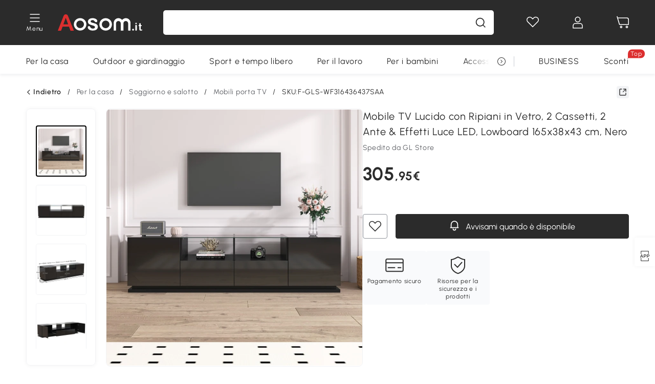

--- FILE ---
content_type: text/html; charset=utf-8
request_url: https://www.aosom.it/item/mobile-tv-lucido-con-ripiani-in-vetro-2-cassetti-2-ante-effetti-luce-led-lowboard-165x38x43-cm-nero~1N1DFU7IO4G00.html
body_size: 33909
content:

 <!DOCTYPE html>
 <html lang="it-IT">
   <head>
        <title>Mobile TV Lucido con Ripiani in Vetro, Nero | Aosom Italy</title>
        <meta charset="utf-8">
        <meta http-equiv="X-UA-Compatible" content="IE=edge">
        
        <meta name="keywords" content="">
        
        <meta name="description" content="Il mobile TV lucido con dettagli in vetro, aggiungendo modernità e stile al vostro attuale arredamento, offre spazi funzionali innovativi.">
        <meta http-equiv="content-type" content="text/html;charset=utf-8">
        <meta name="viewport"   content="width=device-width, initial-scale=1, maximum-scale=3">
        <!-- Add to home screen for Windows -->
        <meta name="msapplication-TileImage" content="images/icons/icon-144x144.png">
        <meta name="msapplication-TileColor" content="#2F3BA2">
        <!-- Add to home screen for Safari on iOS -->
        <meta name="apple-mobile-web-app-capable" content="yes">
        <meta name="apple-mobile-web-app-status-bar-style" content="black">
        <meta name="apple-mobile-web-app-title" content="Aosom">
        
          
          <meta name="og:title" content="Mobile TV Lucido con Ripiani in Vetro, Nero | Aosom Italy">
          
          <meta name="og:url" content="https://www.aosom.it/item/mobile-tv-lucido-con-ripiani-in-vetro-2-cassetti-2-ante-effetti-luce-led-lowboard-165x38x43-cm-nero~1N1DFU7IO4G00.html">
          
          <meta name="og:description" content="Il mobile TV lucido con dettagli in vetro, aggiungendo modernità e stile al vostro attuale arredamento, offre spazi funzionali innovativi.">
          
          <meta name="og:image" content="https://img.aosomcdn.com/100/product/2024/05/03/mKFbae18f3d6305ca.jpg">
          
        
        
        <link rel="preconnect" href="https://cdn.aosomcdn.com">
        
        <link rel="preconnect" href="https://www.googletagmanager.com">
        <link rel="dns-prefetch" href="https://www.google-analytics.com">
        
        <link rel="dns-prefetch" href="https://shence-data-prod.aosom.com">
        
    
        
            <link rel="preload" as="image" href="https://img.aosomcdn.com/thumbnail/100/n0/product/2024/05/03/mKFbae18f3d6305ca.jpg.webp" />
        
    
    

        
        
        
        
        
        <link rel="preload" href="https://cdn.aosomcdn.com/upload/style/font/Urbanist-VariableFont_wght.ttf" as="font" type="font/ttf" crossorigin>
        <link rel="apple-touch-icon" href="/logo.png" id="link-icon">
        
        <link rel="shortcut icon" href="/favicon.ico" type="image/x-icon" />
        
        
        
        <link rel="canonical" href="https://www.aosom.it/item/mobile-tv-lucido-con-ripiani-in-vetro-2-cassetti-2-ante-effetti-luce-led-lowboard-165x38x43-cm-nero~1N1DFU7IO4G00.html"/>
        
        
        <script async type="text/javascript" src="https://cdn.aosomcdn.com/upload/js/font_4676322_k5avi1o37sp.js"> </script>
        
        <script>
          function loadCssAsync(s) {
            var link = document.createElement('link');link.rel = 'stylesheet';link.href = s;
            setTimeout(function() {document.head.appendChild(link)}, 30)
          }
          function loadJsAsync(s) {
            var a = document.createElement('script');a.src = s;a.defer = true;
            setTimeout(function() {document.head.appendChild(a)}, 30)
          }
        </script>

        
  
    
      <link href="https://cdn.aosomcdn.com/template2/public/css/pc~runtime-web.972b75af.css" rel="stylesheet">
    
  
    
      <link href="https://cdn.aosomcdn.com/template2/public/css/pc~web/detail.91f25810.css" rel="stylesheet">
    
  
<script type="application/ld+json">{"@context":"http://schema.org","@type":"WebSite","name":"Aosom","url": "https://www.aosom.it/"}</script>
        
            
            <script type="application/ld+json">{"@context":"http://schema.org","@type":"BreadcrumbList","itemListElement":[{"@type":"ListItem","position":0,"item":{"@id":"https://www.aosom.it/category/per-la-casa~482/","name":"Per la casa"}},{"@type":"ListItem","position":1,"item":{"@id":"https://www.aosom.it/category/soggiorno-e-salotto~1141/","name":"Soggiorno e salotto"}},{"@type":"ListItem","position":2,"item":{"@id":"https://www.aosom.it/category/mobili-tv~580/","name":"Mobili porta TV"}}]}</script>
            
            <script type="application/ld+json">{
    "@context":"http://schema.org",
    "@type":"Product",
    "name":"Mobile TV Lucido con Ripiani in Vetro, 2 Cassetti, 2 Ante & Effetti Luce LED, Lowboard 165x38x43 cm, Nero",
    "image": ["https://img.aosomcdn.com/100/product/2024/05/03/mKFbae18f3d6305ca.jpg","https://img.aosomcdn.com/100/product/2024/05/03/Wsw7a618f3d630850.jpg","https://img.aosomcdn.com/100/product/2024/05/03/T4034918f3d63063a.jpg","https://img.aosomcdn.com/100/product/2024/05/03/e7kb6218f3d63067f.jpg","https://img.aosomcdn.com/100/product/2024/05/03/7rkdbe18f3d6306c6.jpg","https://img.aosomcdn.com/100/product/2024/05/03/QIn07518f3d630714.jpg","https://img.aosomcdn.com/100/product/2024/05/03/1FE5f618f3d63077b.jpg","https://img.aosomcdn.com/100/product/2024/05/03/ENM2bd18f3d6307fd.jpg","https://img.aosomcdn.com/100/product/2024/05/03/Rb135018f3d630563.jpg"],
    "brand":{
      "@type": "Brand",
      "name": "GL Store"
    },
    "review": [],
    "sku":"F-GLS-WF316436437SAA",
    "gtin13": "1N1DFU7IO4G00",
    "productid": "gtin13:1N1DFU7IO4G00",
    "description":"Il mobile TV lucido con dettagli in vetro, aggiungendo modernità e stile al vostro attuale arredamento, offre spazi funzionali innovativi.",
    
    "offers":{
      "@type":"Offer",
      "url": "https://www.aosom.it/item/mobile-tv-lucido-con-ripiani-in-vetro-2-cassetti-2-ante-effetti-luce-led-lowboard-165x38x43-cm-nero~1N1DFU7IO4G00.html",
      "availability":"http://schema.org/OutOfStock",
      "priceCurrency":"EUR",
      "price":305.95,
      "priceValidUntil": "2025-04-29",
      "itemCondition": "https://schema.org/NewCondition",
      "seller": {
        "@type": "Organization",
        "name": "Aosom Italia"
      }
    }
  }</script>
            
        
        
        
        <meta name="Petal-Search-site-verification" content="1ca5eeaec7"><style>.faq-icon,.rt-service{display:none;}.advertisement-container .boutique-box{width:calc(100% - 30px);height:auto;margin:20px auto}div#scripts-inline~.article-wrap .a-select-modal .a-select-dropdown-item{line-height:1.2;padding:.1rem .2rem;height:auto}#wholesale-app .list-header .wweb-banner,#wholesale-app .list-top-crumbs+.wweb-banner{display:none}.app_download-tip-right div:nth-child(2){word-break:break-word!important}.recommend-goods .number-discount2 .number-p2{font-size:1rem}.content2-delievery .content2-delievery-select,.product-right-deliver .deliver-select{display:none}.error-tips{white-space:normal!important}.codetips .error-tips,.codetips .errorTips{white-space:pre-line!important}.content-flex{display:flex;align-items:center}.img-flex{display:flex;flex-direction:column;align-items:center;margin-left:5px}.app_download-discount,.app_download-tip-right>div:nth-child(2),.app_download-tip-right>div:nth-child(3),.code-use-tip{display:none!important}.settlement-area-new #check-gdpr{z-index:11;position:relative;}.footer-content-wrap-h5 .input .sub-error { position: unset !important; }.bestseller-banner .banner-in .banner-in-star{display:none!important;}</style><script>var appDownloadOn=document.documentElement.classList.contains("app-download-on");var appDownloadSession=sessionStorage.getItem("isShowAppDownload")?sessionStorage.getItem("isShowAppDownload"):1;if((appDownloadOn&&appDownloadSession!=1)||window.location.pathname.indexOf("shopcart")>-1||window.location.pathname.indexOf("payment")>-1){document.documentElement.classList.add("hidden-app-download")}var isHiddenNotice=document.cookie.indexOf("hideAnnouncement")>-1?1:0;if(isHiddenNotice){document.documentElement.classList.add("hidden-notice")}</script><script>window._needCartsAfterAdded=!0,window._afterAdded=!0</script><script>window._branchFlag=!0</script><script>var botPattern="(googlebot\/|bot|Googlebot-Mobile|Googlebot-Image|Google favicon|Mediapartners-Google|bingbot)";var regex=new RegExp(botPattern,'i');var allowedTracingOrigins=regex.test(navigator.userAgent);(function(h,o,u,n,d){h=h[d]=h[d]||{q:[],onReady:function(c){h.q.push(c)}};d=o.createElement(u);d.async=1;d.src=n;n=o.getElementsByTagName(u)[0];n.parentNode.insertBefore(d,n);})(window,document,'script','https://cdn.aosomcdn.com/upload/js/dataflux-rum.js','DATAFLUX_RUM');DATAFLUX_RUM.onReady(function(){DATAFLUX_RUM.init({applicationId:'72317e60_77bb_11ee_a9b1_35529db675de',datakitOrigin:'https://pv.aosom.it',env:window.location.hostname=='localhost'?'local':'prod',version:'1.0.0',service:'browser',sessionSampleRate:100,sessionReplaySampleRate:0,trackInteractions:true,traceType:'w3c_traceparent',allowedTracingOrigins:allowedTracingOrigins?[]:['https://www.aosom.it'],});window.DATAFLUX_RUM&&window.DATAFLUX_RUM.startSessionReplayRecording()});</script><script>function gtag(){dataLayer.push(arguments)}var adPermission;window.dataLayer=window.dataLayer||[],-1==window.location.search.indexOf("_aosomDebug")&&gtag("consent","default",{ad_storage:adPermission=-1<document.cookie.indexOf("third_party_adv_cookies")?"granted":"denied",analytics_storage:-1<document.cookie.indexOf("third_party_stats_cookies")?"granted":"denied",functionality_storage:"granted",personalization_storage:"granted",security_storage:"granted",ad_user_data:adPermission,ad_personalization:adPermission})</script>
        
        <script>
          window.locationSearch = window.location.search;
          window.dg = '0';
          window.slang = 'it'
          window.baseUrl = 'https://www.aosom.it'
          window.isWholesale = false
          var mode = "web";
          window.mode = mode;
          window.paylaterSwitch = 1
          window.sandBox = 0
          window.supportVrp = true
          window.vrpConfig = {"status":true,"throughPricePrefix":""}
        </script>
        
          <script>
          function Base64() {
  _keyStr = "ABCDEFGHIJKLMNOPQRSTUVWXYZabcdefghijklmnopqrstuvwxyz0123456789+/=";
  this.encode = function (input) {
    var output = "";
    var chr1, chr2, chr3, enc1, enc2, enc3, enc4;
    var i = 0;
    input = _utf8_encode(input);
    while (i < input.length) {
      chr1 = input.charCodeAt(i++);
      chr2 = input.charCodeAt(i++);
      chr3 = input.charCodeAt(i++);
      enc1 = chr1 >> 2;
      enc2 = ((chr1 & 3) << 4) | (chr2 >> 4);
      enc3 = ((chr2 & 15) << 2) | (chr3 >> 6);
      enc4 = chr3 & 63;
      if (isNaN(chr2)) {
        enc3 = enc4 = 64;
      } else if (isNaN(chr3)) {
        enc4 = 64;
      }
      output = output +
        _keyStr.charAt(enc1) + _keyStr.charAt(enc2) +
        _keyStr.charAt(enc3) + _keyStr.charAt(enc4);
    }
    return output;
  }

  // public method for decoding
  this.decode = function (input) {
    var output = "";
    var chr1, chr2, chr3;
    var enc1, enc2, enc3, enc4;
    var i = 0;
    input = input.replace(/\s/g, '+').replace(/[^A-Za-z0-9\+\/\=]/g, "");
    while (i < input.length) {
      enc1 = _keyStr.indexOf(input.charAt(i++));
      enc2 = _keyStr.indexOf(input.charAt(i++));
      enc3 = _keyStr.indexOf(input.charAt(i++));
      enc4 = _keyStr.indexOf(input.charAt(i++));
      chr1 = (enc1 << 2) | (enc2 >> 4);
      chr2 = ((enc2 & 15) << 4) | (enc3 >> 2);
      chr3 = ((enc3 & 3) << 6) | enc4;
      output = output + String.fromCharCode(chr1);
      if (enc3 != 64) {
        output = output + String.fromCharCode(chr2);
      }
      if (enc4 != 64) {
        output = output + String.fromCharCode(chr3);
      }
    }
    output = _utf8_decode(output);
    return output;
  }

  // private method for UTF-8 encoding
  _utf8_encode = function (string) {
    string = string.replace(/\r\n/g, "\n");
    var utftext = "";
    for (var n = 0; n < string.length; n++) {
      var c = string.charCodeAt(n);
      if (c < 128) {
        utftext += String.fromCharCode(c);
      } else if ((c > 127) && (c < 2048)) {
        utftext += String.fromCharCode((c >> 6) | 192);
        utftext += String.fromCharCode((c & 63) | 128);
      } else {
        utftext += String.fromCharCode((c >> 12) | 224);
        utftext += String.fromCharCode(((c >> 6) & 63) | 128);
        utftext += String.fromCharCode((c & 63) | 128);
      }

    }
    return utftext;
  }

  // private method for UTF-8 decoding
  _utf8_decode = function (utftext) {
    var string = "";
    var i = 0;
    var c = c1 = c2 = 0;
    while (i < utftext.length) {
      c = utftext.charCodeAt(i);
      if (c < 128) {
        string += String.fromCharCode(c);
        i++;
      } else if ((c > 191) && (c < 224)) {
        c2 = utftext.charCodeAt(i + 1);
        string += String.fromCharCode(((c & 31) << 6) | (c2 & 63));
        i += 2;
      } else {
        c2 = utftext.charCodeAt(i + 1);
        c3 = utftext.charCodeAt(i + 2);
        string += String.fromCharCode(((c & 15) << 12) | ((c2 & 63) << 6) | (c3 & 63));
        i += 3;
      }
    }
    return string;
  }
}

window.base64 = new Base64()

var eventName = 'click'

if (window.mode === 'web') {
  eventName = 'pointerdown'
} else if (window.mode === 'wap') {
  eventName = 'touchstart'
}

document.addEventListener(
  eventName,
  function (e) {
    var e = e || window.event,
      target = e.target || e.srcElement
    while (target.nodeName.toLowerCase() !== 'a') {
      target = target.parentNode
      if (target === document) {
        target = null
        break
      }
    }
    if (target && !target.getAttribute('data-hashref') && !target.getAttribute('linkurl')) {
      target.setAttribute('data-hashref', 1)
      tracking(target, e)
    }
  },
  true
)

function tracking(target, e) {
  var href = target.getAttribute('href')
  if (!href || href == '#' || href == 'javascript:void') {
    return
  }
  var path = formatRelativePath(href)
  var url = rmvLang(path)
  var link = href
  // �ж��Ƿ���ת����ҳ,������ҳ����
  if (!/^(\/)?item\//gi.test(url)) {
    var datacn = target.getAttribute('data-ga-cn') || ''
    var datacs = target.getAttribute('data-ga-cs') || ''
    if (datacs && window.TEA) {
      link = updateQueryStringParameter(link, 'pocv', TEA.encrypt({ cs: datacs, cn: datacn }))
    }
    target.setAttribute('href', link)
    return
  }
  
  var query = ''
  var obj = {}

  if (window.trackData) {
    for (var key in window.trackData) {
      if (window.trackData[key]) {
        obj[key] = window.trackData[key]
      }
    }
  }

  var block = target.getAttribute('block')
  var blockid = target.getAttribute('blockid')
  var eid = target.getAttribute('eid')
  var pagetype = target.getAttribute('pagetype')
  var pageid = target.getAttribute('pageid')
  if (block) {
    obj['block'] = block
  }
  if (blockid) {
    obj['blockid'] = blockid
  }
  if (eid) {
    obj['eid'] = eid
  }
  if (pagetype) {
    obj['pagetype'] = pagetype
  }
  if (pageid) {
    obj['pageid'] = pageid
  }
  var haveObj = false
  for (var val in obj) {
    haveObj = true
  }

  if (haveObj) {
    link = updateQueryStringParameter(link, 'recv', genRecv(obj))
  }

  if (window._unbxdRequestId) {
    link = updateQueryStringParameter(link, '_unbxdRequestId', window._unbxdRequestId)
  }

  var pocv = getQueryStringFromStr(window.location.search, 'pocv')
  var currPath = window.location.pathname
  if (window.TEA) {
    if (pocv) {
      if (currPath.indexOf('/activity/') > -1 || window._categoryPage) {
        pocv = JSON.parse(TEA.decrypt(pocv))
        pocv = Object.assign(pocv, {
          pn: document.title.substring(0, (document.title.lastIndexOf('|') > -1 ? document.title.lastIndexOf('|') : document.title.length)).trim(),
          pi: currPath
        })
        pocv = TEA.encrypt(pocv)
      }
      link = updateQueryStringParameter(link, 'pocv', pocv)
    } else {
      if (currPath.indexOf('/activity/') > -1) {
        pocv = {
          pn: document.title.substring(0, (document.title.lastIndexOf('|') > -1 ? document.title.lastIndexOf('|') : document.title.length)).trim(),
          pi: currPath
        }
        pocv = TEA.encrypt(pocv)
        link = updateQueryStringParameter(link, 'pocv', pocv)
      } else {
        var datacn = target.getAttribute('data-ga-cn') || ''
        var datacs = target.getAttribute('data-ga-cs') || ''
        if (datacs) {
          link = updateQueryStringParameter(link, 'pocv', TEA.encrypt({ cs: datacs, cn: datacn }))
        }
      }

    }
  }
  // if item in activity page, then dynamic add the "data-sensors-url-param-material_page_type" field
  // because it is generate by backend, not fixed
  var isIgnoreClick = target.getAttribute('data-sensors-click-ignore')
  if (!isIgnoreClick) {
    if (window.location.pathname.indexOf('/activity/') > -1) {
      target.setAttribute('data-sensors-url-param-material_page_type', getMaterialPageType(window.location.pathname))
    }
    var attributes = {}
    for (var i = 0; i <= target.attributes.length; i++) {
      if (target.attributes[i]) {
        var value = target.attributes[i].value
        var name = target.attributes[i].name
        if (value && value != 'null' && value != '[]' && (name.indexOf('data-sensors-url-param') > -1)) {
          var toValue = value == 'false' || value == 'true' ? (value == 'true') : value
          if (typeof toValue == 'string' && !isNaN(Number(toValue))) {
            toValue = Number(toValue)
          }
          attributes[name.substring(name.lastIndexOf('-') + 1)] = toValue
        }
      }
    }
    if (Object.keys(attributes).length && window.TEA) {
      link = updateQueryStringParameter(link, 'sensors_params', TEA.encrypt(attributes))
    }
  }
  target.setAttribute('href', link)
}

function updateQueryStringParameter(uri, key, value) {
  var re = new RegExp("([?&])" + key + "=.*?(&|#|$)", "i");
  if (value === undefined) {
    if (uri.match(re)) {
      return uri.replace(re, '$1$2').replace(/[?&]$/, '').replaceAll(/([?&])&+/g, '$1').replace(/[?&]#/, '#');
    } else {
      return uri;
    }
  } else {
    if (uri.match(re)) {
      return uri.replace(re, '$1' + key + "=" + value + '$2');
    } else {
      var hash = '';
      if (uri.indexOf('#') !== -1) {
        hash = uri.replace(/.*#/, '#');
        uri = uri.replace(/#.*/, '');
      }
      var separator = uri.indexOf('?') !== -1 ? "&" : "?";
      return uri + separator + key + "=" + value + hash;
    }
  }
}

function getMaterialPageType(url) {
  if (url.indexOf('/aosom-blog') > -1) {
    return 'blog'
  }
  if (url.indexOf('/activity/') > -1) {
    return 'activity_page'
  }
  if (/(\w+\-c\d+|\/category\/([a-zA-Z]+(-|_)?)*~[0-9]+)/.test(url)) {
    return 'category_page'
  }
  return 'other_page'
}


function getQueryStringFromStr(url, name) {
  if (window.URLSearchParams) {
    const urlParams = new URLSearchParams(url.substring(url.indexOf('?')));
    return urlParams.get(name);
  }
  let reg = new RegExp("(^|&)" + name + "=([^&]*)(&|$)", "i");
  let r = url.substr(1).match(reg);
  try {
    if (r != null) {
      return decodeURIComponent(r[2]);
    };
  } catch (error) {
    if (r != null) {
      return unescape(r[2]);
    };
  }
  return null;
}

function genRecv(obj) {
  return encodeURI(window.base64.encode(JSON.stringify(obj)))
}

function formatRelativePath(url) {
  url = url.replace(/^(https:\/\/|http:\/\/)/gi, '')
  url = url.replace(/(www.|popdev.|prod.|test.)?aosom.[\w.]+/gi, '')
  if (!/^\//gi.test(url)) {
    url = '/' + url
  }
  return url
}

function rmvLang(url) {
  return '/' + url.replace(/^(\/)?(en|fr|nl|de|es|it|pl|pt|zh|zh-cn|zh-tw|ro|ga|ja|ru|ga|)(\/)/gi, '')
}
          </script>
        
        <script>
          
          window.trackData = {"pagetype":"itm","pageid":"1N1DFU7IO4G00"}
          
          window.ggReCaptcha = '6Lf449UfAAAAAPlNNqgp6dSeCJtExpSm1HzjsTQR'
          window.scoreReCaptcha = '6LcpZdIaAAAAAA9uwHwAzvIyKgiu70auDY6MaDSk'
          window.checkReCaptcha = '6Ld3HzkpAAAAAO-S3f-prjXQmBannCJE8GOKUvka'
        </script>
    </head>

   

    <body class="aosom-site-it web-site   "><div id="aosom-menu-header" class="common-header">
  <div class="aosom-header bg-black-500">
    <div class="header-wrap flex items-center justify-between">
      <div class="header-left flex flex-row items-center mr-3">
        <div class="logo-wrap flex flex-row items-center ">
          
            <div class="menu-desc-wrap ga-event"
                data-ga-event="aosom_top_menu_icon_click"
                data-ga-key="click_item"
                data-ga-val="Category Menu">
              <i class="anticon anticon-icon-menu cates mb-1 !color-white">
    <svg fill="currentColor"
         aria-hidden="true"
         focusable="false"
         class="anticon-size-20"
         >
      <use xlink:href="#icon-menu"></use>
    </svg>
  </i>
              <span class="menu-desc color-white">Menu</span>
            </div>
          
          
            
              
                <a class="logo logo-it"
                   aria-label="COMMON.LOGO"
                   href="/">
                  <img src="https://cdn.aosomcdn.com/template2/public/common_images/logo-aosomit-white.svg"
                       alt="Aosom : ogni desiderio è un ordine" />
                </a>
              
            
          
        </div>
      </div>
      
        

<div class="a-search">
  <div class="a-search--wrap ">
    <form onsubmit="return false;" autocomplete="off">
      <input type="text"
             class="a-search--input search-input"
             autocomplete="nope"
             maxlength="200"
             data-duration-expose="3000" />
      <i class="a-search--clear-icon iconfont icon-shutdown a-fonts--16"
         style="display: none"></i>
      <button class="a-search--btn"
              type="button"
              aria-label="cerca">
        <i class="anticon anticon-icon-search a-search--icon !color-black-500">
    <svg fill="currentColor"
         aria-hidden="true"
         focusable="false"
         class="anticon-size-20"
         >
      <use xlink:href="#icon-search"></use>
    </svg>
  </i>
      </button>
    </form>
  </div>
  <div class="a-search--history">
    <div class="a-search-inner">
      <div class="flex flex-wrap">
        <div class="left-content">
          <div class="search-wrap recent">
            <div class="history-search-header">
              <div class="pop-title line-clamp-2 flex-1">
                Ultime ricerche
              </div>
              <div class="history-del-all color-gray-400 flex-row-reverse" tabindex="0">
                <i class="anticon anticon-icon-trash history-del-all-icon">
    <svg fill="currentColor"
         aria-hidden="true"
         focusable="false"
         class="anticon-size-16"
         >
      <use xlink:href="#icon-trash"></use>
    </svg>
  </i>
                <span class="history-del-all-text text-right">Cancella tutto</span>
              </div>
            </div>
            <div class="content">
              <ul>
              </ul>
            </div>
          </div>
          <div class="search-wrap top-history">
            <div class="pop-title">
              Ricerche principali
            </div>
            <div class="content">
              <ul class="">
              </ul>
            </div>
          </div>
        </div>
        <div class="right-content flex-1 px-5 pt-5">
          <div class="search-wrap">
            <div class="pop-title">
              I nostri consigli per te
            </div>
            <div class="content">
              <ul id="search-rec" class="flex flex-wrap search-rec mx--1.5 gap-y-3">
              </ul>
            </div>
          </div>
        </div>
      </div>
    </div>
  </div>
  <div class="a-search--hot">
    <div class="a-search-inner">
      <div class="flex flex-wrap">
        <div class="left-content">
          <div class="search-wrap term sub-content term-trends">
            <div class="history-search-header">
              <div class="pop-title">
                Suggerimenti
              </div>
            </div>
            <div class="content">
              <ul>
              </ul>
            </div>
          </div>
          <div class="search-wrap trends sub-content term-trends">
            <div class="history-search-header">
              <div class="pop-title">
                Tendenza
              </div>
            </div>
            <div class="content">
              <ul>
              </ul>
            </div>
          </div>
          <div class="search-wrap categories sub-content">
            <div class="history-search-header">
              <div class="pop-title">
                Categoria
              </div>
            </div>
            <div class="content">
              <ul>
              </ul>
            </div>
          </div>
        </div>
        <div class="right-content flex-1 px-5 pt-5">
          <div class="search-wrap products sub-content">
            <div class="pop-title">
              Prodotti
            </div>
            <div class="content">
              <ul class="flex flex-wrap search-rec mx--1.5 gap-y-3">
              </ul>
            </div>
          </div>
        </div>
      </div>
    </div>
  </div>
</div>

      
      <div class="opers">
        
        <div class="head-wish oper-item">
          <a href="javascript:void(0);" class="oper-db js-head-wish" data-href="/customer/account/wishlist" aria-label="Lista dei desideri">
            <i class="anticon anticon-icon-love !color-white">
    <svg fill="currentColor"
         aria-hidden="true"
         focusable="false"
         class="anticon-size-24"
         >
      <use xlink:href="#icon-love"></use>
    </svg>
  </i>
            <div class="head_badge wishlistNum">
              
  
  
    <span class="ant-badge ">
      
              
      
        <sup data-show="true" class="ant-scroll-number ant-badge-count ant-badge-not-a-wrapper" title="0">
          <span class="ant-scroll-number-only">
            <p class="ant-scroll-number-only-unit current"></p>
          </span>
        </sup>
      
    </span>
  

            </div>
          </a>
        </div>
        <div class="account oper-item">
          <a class="item account-enter"
             aria-label="Il mio account"
             href="javascript:void(0);"
             data-href="/customer/account"
             data-ga-val="headbar_account">
            <i class="anticon anticon-icon-user !color-white">
    <svg fill="currentColor"
         aria-hidden="true"
         focusable="false"
         class="anticon-size-24"
         >
      <use xlink:href="#icon-user"></use>
    </svg>
  </i>
          </a>
          <div class="account-pop-wrap">
            <div class="account-pop bg-white rd-1">
              <a class="header my-account cursor-pointer ga-event"
                 href="javascript:void(0);"
                 data-ga-event="aosom_top_header_account_click"
                 data-ga-key="click_item"
                 data-ga-val="headbar_account_my_account"
                 data-href="/customer/account">
                Il mio account
              </a>
              
              <a class="header my-orders cursor-pointer ga-event"
                 href="javascript:void(0);"
                 data-ga-event="aosom_top_header_account_click"
                 data-ga-key="click_item"
                 data-ga-val="headbar_account_order"
                 data-href="/customer/account/orders">
                I miei ordini
              </a>
              
              
              
                <a class="header my-codes cursor-pointer ga-event coupons"
                   href="javascript:void(0);"
                   data-ga-event="aosom_top_header_account_click"
                   data-ga-key="click_item"
                   data-ga-val="headbar_account_coupons"
                   data-href="/customer/account/code">
                  I miei coupon
                </a>
              
              <a class="header address-book cursor-pointer ga-event"
                 href="javascript:void(0);"
                 data-ga-event="aosom_top_header_account_click"
                 data-ga-key="click_item"
                 data-ga-val="headbar_account_address"
                 data-href="/customer/account/address/list">
                I miei indirizzi
              </a>
              
                
                
                  
                  
                    <a class="header activity-invite ga-event"
                       href="/activity/sconto-invita-un-amico"
                       data-ga-event="headbar_account_aosom_club"
                       data-ga-key="click_item"
                       data-ga-val="invite">Invita gli amici</a>
                  
                  
                
              
              <div class="account-oper login">
                ACCEDI
              </div>
            </div>
          </div>
        </div>
        <div class="cart oper-item">
          <a href="/shopcart" class="oper-db" aria-label="Carrello">
            <i class="anticon anticon-icon-shopcart !color-white">
    <svg fill="currentColor"
         aria-hidden="true"
         focusable="false"
         class="anticon-size-24"
         >
      <use xlink:href="#icon-shopcart"></use>
    </svg>
  </i>
            <div class="head_badge cartNum">
              
  
  
    <span class="ant-badge ">
      
              
      
        <sup data-show="true" class="ant-scroll-number ant-badge-count ant-badge-not-a-wrapper" title="0">
          <span class="ant-scroll-number-only">
            <p class="ant-scroll-number-only-unit current"></p>
          </span>
        </sup>
      
    </span>
  

            </div>
          </a>
        </div>
      </div>
    </div>
  </div>
  <div class="header-menu ">
    <div class="menu-background">
    </div>
    <div class="menu-content">
        
        <div class="menu-wrap main-menu show">
            <div class="user">
                <div class="icon">A</div>
                <div class="info"><span class="nickname login">È bello vederti qui!</span></div>
            </div>
            <div class="back-menu" data-index="1">
                <i class="anticon anticon-icon-arrow-left ">
    <svg fill="currentColor"
         aria-hidden="true"
         focusable="false"
         class="anticon-size-14"
         >
      <use xlink:href="#icon-arrow-left"></use>
    </svg>
  </i>
                <span>Torna al menu principale</span>
            </div>
            <div class="menu-items">
                <ul class="menu-ul first">
                        <li class="menu-li hs-c" cateId='23'>
                            <a class="item menu-item menu-item-first ga-event sensors-link sensors-param-link"
                                data-ga-event="aosom_sidebar_nav_click_level1"
                                href='/category/per-la-casa~482/'
                                data-link="/category/per-la-casa~482/"
                                data-ga-key="click_item" data-ga-val="Per la casa" data-sensors-url-param-module_from="hamburger_bar"
                                data-sensors-url-param-category_name="Per la casa">
                                <div class="menu-icon-box"><img class="menu-icon-img lazy" data-src='https://img.aosomcdn.com/100/product/2025/08/06/apAbfe1987dd885e6.png' /></div>
                                <span>Per la casa</span>
                            </a>
                        </li>
                        <li class="menu-li hs-c" cateId='1'>
                            <a class="item menu-item menu-item-first ga-event sensors-link sensors-param-link"
                                data-ga-event="aosom_sidebar_nav_click_level1"
                                href='/category/outdoor-giardinaggio~481/'
                                data-link="/category/outdoor-giardinaggio~481/"
                                data-ga-key="click_item" data-ga-val="Outdoor e giardinaggio" data-sensors-url-param-module_from="hamburger_bar"
                                data-sensors-url-param-category_name="Outdoor e giardinaggio">
                                <div class="menu-icon-box"><img class="menu-icon-img lazy" data-src='https://img.aosomcdn.com/100/product/2025/08/06/NBU3d21987dd8cd37.png' /></div>
                                <span>Outdoor e giardinaggio</span>
                            </a>
                        </li>
                        <li class="menu-li hs-c" cateId='10'>
                            <a class="item menu-item menu-item-first ga-event sensors-link sensors-param-link"
                                data-ga-event="aosom_sidebar_nav_click_level1"
                                href='/category/fitness-sport~486/'
                                data-link="/category/fitness-sport~486/"
                                data-ga-key="click_item" data-ga-val="Sport e tempo libero" data-sensors-url-param-module_from="hamburger_bar"
                                data-sensors-url-param-category_name="Sport e tempo libero">
                                <div class="menu-icon-box"><img class="menu-icon-img lazy" data-src='https://img.aosomcdn.com/100/product/2025/08/06/ApU7041987dd91073.png' /></div>
                                <span>Sport e tempo libero</span>
                            </a>
                        </li>
                        <li class="menu-li hs-c" cateId='4'>
                            <a class="item menu-item menu-item-first ga-event sensors-link sensors-param-link"
                                data-ga-event="aosom_sidebar_nav_click_level1"
                                href='/category/prodotti-lavoro~485/'
                                data-link="/category/prodotti-lavoro~485/"
                                data-ga-key="click_item" data-ga-val="Per il lavoro" data-sensors-url-param-module_from="hamburger_bar"
                                data-sensors-url-param-category_name="Per il lavoro">
                                <div class="menu-icon-box"><img class="menu-icon-img lazy" data-src='https://img.aosomcdn.com/100/product/2025/08/06/iZM7881987dd94ee5.png' /></div>
                                <span>Per il lavoro</span>
                            </a>
                        </li>
                        <li class="menu-li hs-c" cateId='7'>
                            <a class="item menu-item menu-item-first ga-event sensors-link sensors-param-link"
                                data-ga-event="aosom_sidebar_nav_click_level1"
                                href='/category/per-bambini~484/'
                                data-link="/category/per-bambini~484/"
                                data-ga-key="click_item" data-ga-val="Per i bambini" data-sensors-url-param-module_from="hamburger_bar"
                                data-sensors-url-param-category_name="Per i bambini">
                                <div class="menu-icon-box"><img class="menu-icon-img lazy" data-src='https://img.aosomcdn.com/100/product/2025/08/06/P5n6bf1987dd9d1e3.png' /></div>
                                <span>Per i bambini</span>
                            </a>
                        </li>
                        <li class="menu-li hs-c" cateId='12'>
                            <a class="item menu-item menu-item-first ga-event sensors-link sensors-param-link"
                                data-ga-event="aosom_sidebar_nav_click_level1"
                                href='/category/per-gli-animali~483/'
                                data-link="/category/per-gli-animali~483/"
                                data-ga-key="click_item" data-ga-val="Accessori per animali" data-sensors-url-param-module_from="hamburger_bar"
                                data-sensors-url-param-category_name="Accessori per animali">
                                <div class="menu-icon-box"><img class="menu-icon-img lazy" data-src='https://img.aosomcdn.com/100/product/2025/08/06/35a3a31987dda1ac4.png' /></div>
                                <span>Accessori per animali</span>
                            </a>
                        </li>
                        <li class="menu-li hs-c" cateId='96'>
                            <a class="item menu-item menu-item-first ga-event sensors-link sensors-param-link"
                                data-ga-event="aosom_sidebar_nav_click_level1"
                                href='/category/festivita~804/'
                                data-link="/category/festivita~804/"
                                data-ga-key="click_item" data-ga-val="Decorazioni &amp; Festività" data-sensors-url-param-module_from="hamburger_bar"
                                data-sensors-url-param-category_name="Decorazioni &amp; Festività">
                                <div class="menu-icon-box"><img class="menu-icon-img lazy" data-src='https://img.aosomcdn.com/100/product/2025/08/06/CuN9871987dda664c.png' /></div>
                                <span>Decorazioni &amp; Festività</span>
                            </a>
                        </li><li class="menu-li">
                            <a class="item menu-item no-sub" href="/new">
                                <div class="menu-icon-box">
                                    <img class="menu-icon-img lazy" data-src="https://cdn.aosomcdn.com/template2/public/common_images/web/new-arrivals.png" />
                                </div>
                                <span style="color: #dc2f2f;">Novità</span>
                            </a>
                        </li><li class="menu-li">
                            <a class="item menu-item no-sub" href="/activity/ispirazione">
                                <div class="menu-icon-box">
                                    <img class="menu-icon-img lazy" data-src="https://cdn.aosomcdn.com/template2/public/common_images/web/it-idea.png" />
                                </div>
                                <span>Ispirazione</span>
                            </a>
                        </li></ul>
            </div>
        </div>
    </div>

</div>

  <div id="aosom-header-navigation">
  <div id="aosom-header-container"
    class="a-container header-menu-container header-mutiline header-menu-it">
    <div id="aosom-menu" class="header-menu-area body-2">
      
      <div class="head-menu-l" id="head-menu">
        
        
          <ul class="layout head-menu-ul" id="head-menu-content">
            

            

            

            
            <li id="menu_23" data-id="23" class="top-li"
              data-child-length="11">
              <a href="/category/per-la-casa~482/"
                class="pr cate-menu black--text ga-event sensors-link sensors-param-link"
                data-ga-event="aosom_horizontal_nav_click_level1" data-ga-key="click_item" data-ga-val="Per la casa"
                data-sensors-url-param-module_from="category_bar" data-sensors-url-param-category_name="Per la casa">Per la casa</a>
            </li>
            
            <li id="menu_1" data-id="1" class="top-li"
              data-child-length="7">
              <a href="/category/outdoor-giardinaggio~481/"
                class="pr cate-menu black--text ga-event sensors-link sensors-param-link"
                data-ga-event="aosom_horizontal_nav_click_level1" data-ga-key="click_item" data-ga-val="Outdoor e giardinaggio"
                data-sensors-url-param-module_from="category_bar" data-sensors-url-param-category_name="Outdoor e giardinaggio">Outdoor e giardinaggio</a>
            </li>
            
            <li id="menu_10" data-id="10" class="top-li"
              data-child-length="8">
              <a href="/category/fitness-sport~486/"
                class="pr cate-menu black--text ga-event sensors-link sensors-param-link"
                data-ga-event="aosom_horizontal_nav_click_level1" data-ga-key="click_item" data-ga-val="Sport e tempo libero"
                data-sensors-url-param-module_from="category_bar" data-sensors-url-param-category_name="Sport e tempo libero">Sport e tempo libero</a>
            </li>
            
            <li id="menu_4" data-id="4" class="top-li"
              data-child-length="6">
              <a href="/category/prodotti-lavoro~485/"
                class="pr cate-menu black--text ga-event sensors-link sensors-param-link"
                data-ga-event="aosom_horizontal_nav_click_level1" data-ga-key="click_item" data-ga-val="Per il lavoro"
                data-sensors-url-param-module_from="category_bar" data-sensors-url-param-category_name="Per il lavoro">Per il lavoro</a>
            </li>
            
            <li id="menu_7" data-id="7" class="top-li"
              data-child-length="6">
              <a href="/category/per-bambini~484/"
                class="pr cate-menu black--text ga-event sensors-link sensors-param-link"
                data-ga-event="aosom_horizontal_nav_click_level1" data-ga-key="click_item" data-ga-val="Per i bambini"
                data-sensors-url-param-module_from="category_bar" data-sensors-url-param-category_name="Per i bambini">Per i bambini</a>
            </li>
            
            <li id="menu_12" data-id="12" class="top-li"
              data-child-length="6">
              <a href="/category/per-gli-animali~483/"
                class="pr cate-menu black--text ga-event sensors-link sensors-param-link"
                data-ga-event="aosom_horizontal_nav_click_level1" data-ga-key="click_item" data-ga-val="Accessori per animali"
                data-sensors-url-param-module_from="category_bar" data-sensors-url-param-category_name="Accessori per animali">Accessori per animali</a>
            </li>
            
            <li id="menu_96" data-id="96" class="top-li"
              data-child-length="4">
              <a href="/category/festivita~804/"
                class="pr cate-menu black--text ga-event sensors-link sensors-param-link"
                data-ga-event="aosom_horizontal_nav_click_level1" data-ga-key="click_item" data-ga-val="Decorazioni &amp; Festività"
                data-sensors-url-param-module_from="category_bar" data-sensors-url-param-category_name="Decorazioni &amp; Festività">Decorazioni &amp; Festività</a>
            </li>
            
            

            
            <li class="menu-li-last"><span></span></li>
          </ul>
        
      </div>
      <div class="head-menu-r">
        
          <div class="head-menu-r-line">
            <div class="menu-handle"><i class="anticon anticon-icon-turn color-black-500">
    <svg fill="currentColor"
         aria-hidden="true"
         focusable="false"
         class="anticon-size-16"
         >
      <use xlink:href="#icon-turn"></use>
    </svg>
  </i></div>
          </div>
        
        
          <div class="entry-2b ml-48">
            <a href="/page/spazi-professionali" class="text-16 color-black-500">BUSINESS</a>
          </div>
        
        
        
          <div class="inspiration ml-48 inspiration-box" tabindex="0">
            <a class="inspiration-logo text-16 color-black-500"></a>
            <div class="inspiration-wrap header-popup">
              <div class="header-popup-in">
                <div class="inspiration-photos mb-6"></div>
                <div class="inspiration-ideas">
                  
  <div class="inspiration-ideas-in"  >
  <div class="title-swiper flex flex-row justify-between items-center ">
    <div class="flex items-center fw-600 text-28 title-swiper-tit">
      
        <div class="first-letter"></div>
      </div>
      <div class="flex justify-end items-center swip-arrow">
          
          <div class="ml-5 switch-arrow ">
            
  <span class="card-turn flex items-center ">
    <span class="swiper-button-prev flex items-center justify-center"></span>
    
    <div class="swiper-pagination">
    </div>
    <span class="swiper-button-next flex items-center justify-center"></span>
  </span>

          </div></div>
    </div>
  
    <div class="swiper-container">
      <div class="swiper-wrapper">
        
                  
      </div>
    </div>
  </div>

                </div>
              </div>
            </div>
          </div>
        
        
        
          <div class="sale sale-it ml-48">
            <a class="sale-logo text-16 color-black-500">
              Sconti
              <sup class="sale-tag color-white text-12">
                <div class="bg-red-400">
                  Top
                </div>
              </sup>
            </a>
            <div class="sale-wrap header-popup">
              
  <div class="sale-wrap-in header-popup-in"  >
  <div class="title-swiper flex flex-row justify-between items-center ">
    <div class="flex items-center fw-600 text-28 title-swiper-tit">
      
        <div class="first-letter"></div>
      </div>
      <div class="flex justify-end items-center swip-arrow">
          
          <div class="ml-5 switch-arrow ">
            
  <span class="card-turn flex items-center ">
    <span class="swiper-button-prev flex items-center justify-center"></span>
    
    <div class="swiper-pagination">
    </div>
    <span class="swiper-button-next flex items-center justify-center"></span>
  </span>

          </div></div>
    </div>
  
    <div class="swiper-container">
      <div class="swiper-wrapper">
        
              
      </div>
    </div>
  </div>

            </div>
          </div>
        
      </div>
    </div>
  </div>
</div>
</div>


<div id="menu-layer">
</div>

<div id="mini-cart-drawer" class="flex flex-column" style="display: none;">
  <div class="text-20 fw-600 text-center py-7.5 mini-cart-title">
    Carrello (<span class="js-mini-qty">0</span>)
  </div>
  <div class="mini-cart-items flex-1 custom-scrollbar">
  </div>
  <div class="mini-cart-total text-center p-4">
    <div class="text-16 color-gray-500 mb-1">
      
      
        Subtotale
      
    </div>
    <div class="js-mini-amount text-24 fw-700 mb-3">
      0.00
    </div>
    
  
  
  
  
    <button   class="ant-btn waves-effect ant-btn-block js-mini-checkout mb-3 !px-3 !flex !items-center !justify-center"  >
      <i class="anticon anticon-icon-lock !color-white mr-1">
    <svg fill="currentColor"
         aria-hidden="true"
         focusable="false"
         class=""
         >
      <use xlink:href="#icon-lock"></use>
    </svg>
  </i>
      <span class="!ml-0" style="white-space: normal;">Acquista</span>
    </button>
  

    
      
    
  </div>
</div>

<script>
  var topBanner_store = {
    topBannerData: [{"img":"https://img.aosomcdn.com/440/220_cms/2025/08/04/DII31a19873280b76.jpg","url":"/activity/sconti-estivi","imgAlt":""},{"img":"https://img.aosomcdn.com/440/220_cms/2025/07/23/zvX31a198350ef3ac.jpg","url":"/activity/sconti-lettini-sdraio","word":"","imgAlt":""}]
	}
</script>

    <div class="main-layout">
      
  <div data-id="146" id="category-source"></div>
  
  
      
  
  <div class="pb-16 a-container bg-white">
    
    
    
    <script>
        window.detailCartAdd = 0
        window.FAQTips = "<div class=\"title-first text-20 fw-600 mb-6\" style=\"white-space:normal\">\n\tRegolamento FAQ\n</div>\n<div class=\"title-second text-16 fw-500 mb-2\" style=\"white-space:normal\">\n\tQuesta sezione è dedicata a risolvere i più comuni dubbi relativi ai nostri prodotti o servizi. Condividi con noi e con gli altri clienti le tue domande, ti daremo una risposta al più presto.\nPer fare in modo che la tua domanda venga presa in considerazione e pubblicata ti preghiamo di seguire le seguenti regole e suggerimenti:\n</div>\n<p class=\"paragraph mb-6 text-14\" style=\"white-space:normal;line-height:1.5\">\n\t-\tFai domande relative ai prodotti<br />\n-\tSii più specifico possibile fornendo dettagli quali il nome del prodotto, il link alla pagina, il codice SKU<br />\n-\tNon inserire informazioni personali come numero d’ordine, nome, indirizzo o numero di telefono<br />\n-\tUtilizza un linguaggio appropriato, cerca di essere il più chiaro possibile\n</p>\n<div class=\"title-second text-16 fw-500 mb-2\" style=\"white-space:normal\">\n\tTutte le domande inviate e le risposte sono soggette ai Termini e Condizioni d’uso (link) del sito.\nQuesta sezione non è dedicata alla risoluzione di problematiche legate all’evasione degli ordini. Se hai bisogno di aiuto per un prodotto che hai già acquistato contatta il nostro servizio clienti (clienti&#64;aosom.it).\n</div>"
    </script>
    <div id="data" packagesize="{&quot;width&quot;: &quot;&quot;, &quot;height&quot;: &quot;&quot;, &quot;length&quot;: &quot;&quot;, &quot;itemWidth&quot;: &quot;38&quot;, &quot;netWeight&quot;: null, &quot;itemHeight&quot;: &quot;43&quot;, &quot;itemLength&quot;: &quot;165&quot;, &quot;grossWeight&quot;: &quot;40&quot;}" freightTemplateId="959621343916126209" pageSize="" sellerid="1" sin="1N1DFU7IO4G00" sellersku="F-GLS-WF316436437SAA" throughPriceShow="false" traceid="3749811bc367473ca1e69462bb8bdeb2"></div>
    <div class="detail-container bg-white">
      <div class="detail-content">
        <div class="items-center justify-between pt-6 content-crumbs flex">
	<div class="items-center content-crumbs-left flex">
			<span class="mr-3">
					<a href="javascript:history.go(-1)" class="items-center justify-center flex fw-600">
						<i class="anticon anticon-icon-arrow-left mr-1">
    <svg fill="currentColor"
         aria-hidden="true"
         focusable="false"
         class="anticon-size-10"
         >
      <use xlink:href="#icon-arrow-left"></use>
    </svg>
  </i>
						Indietro
					</a>
			</span>
			
				<span>/</span>
				<span class="mx-3 cursor-pointer">
					<a class="crumbsId ga-event sensors-link sensors-param-link color-gray-500" data-ga-event="aosom_item_breadcrumbs_click" href="/category/per-la-casa~482/" data-sensors-url-param-module_from="bread_crumbs" data-sensors-url-param-category_name="Per la casa" >Per la casa</a>
				</span>
			
				<span>/</span>
				<span class="mx-3 cursor-pointer">
					<a class="crumbsId ga-event sensors-link sensors-param-link color-gray-500" data-ga-event="aosom_item_breadcrumbs_click" href="/category/soggiorno-e-salotto~1141/" data-sensors-url-param-module_from="bread_crumbs" data-sensors-url-param-category_name="Soggiorno e salotto" >Soggiorno e salotto</a>
				</span>
			
				<span>/</span>
				<span class="mx-3 cursor-pointer">
					<a class="crumbsId ga-event sensors-link sensors-param-link color-gray-500" data-ga-event="aosom_item_breadcrumbs_click" href="/category/mobili-tv~580/" data-sensors-url-param-module_from="bread_crumbs" data-sensors-url-param-category_name="Mobili porta TV" >Mobili porta TV</a>
				</span>
			
			<span>/</span>
			<span class="ml-3">SKU:F-GLS-WF316436437SAA</span>
	</div>
	
	<div class="items-center dtl-rt-opt flex">
		
		<div id="share" class="ml-5" data-share="Condividi">
			<div class="bg-gray-100 share-txt rd-1">
				<i class="anticon anticon-icon-share ">
    <svg fill="currentColor"
         aria-hidden="true"
         focusable="false"
         class=""
         >
      <use xlink:href="#icon-share"></use>
    </svg>
  </i>
			</div>

			<div class="share-lists"></div>
		</div>
		
		
		
	</div>
	
</div>

        
        <div class="content-product a-layout wrap" id="js-product-content">
          <div class="product-box">
            <div class="left-box flex-1">
              <div class="product-left js-product-left mb-12 "  data-no-tiling-flag >
                
                
                
<div class="product-img-box">
  <div class="inner">
    <div class="product-left-thumbnail">
      <div class="swiper-container"
        id="js-scroll-thumbs"
        data-length="9">
        <div class="swiper-wrapper" id="js-swiper-wrapper">
          
            
              
                
              
              <div class="swiper-slide">
                <img class="cloudzoom-gallery lazy cloudzoom-gallery-active"
                  data-index="1"
                  src="https://cdn.aosomcdn.com/template2/public"
                  data-src="https://img.aosomcdn.com/thumbnail/100/n4/product/2024/05/03/mKFbae18f3d6305ca.jpg.webp"
                  imgIndex="1"
                  id="thumbnail-item-img1"
                  data-cloudzoom="useZoom:'.cloudzoom',image:'https://img.aosomcdn.com/thumbnail/100/n0/product/2024/05/03/mKFbae18f3d6305ca.jpg.webp',zoomImage:'https://img.aosomcdn.com/100/product/2024/05/03/mKFbae18f3d6305ca.jpg.webp'"
                  data-video=""
                  data-video-show=""
                  alt="Mobile TV Lucido con Ripiani in Vetro, 2 Cassetti, 2 Ante &amp; Effetti Luce LED, Lowboard 165x38x43 cm, Nero(m-1)" />
                
              </div>
            
              
                
              
              <div class="swiper-slide">
                <img class="cloudzoom-gallery lazy cloudzoom-gallery-active"
                  data-index="2"
                  src="https://cdn.aosomcdn.com/template2/public"
                  data-src="https://img.aosomcdn.com/thumbnail/100/n4/product/2024/05/03/Wsw7a618f3d630850.jpg.webp"
                  imgIndex="2"
                  id="thumbnail-item-img2"
                  data-cloudzoom="useZoom:'.cloudzoom',image:'https://img.aosomcdn.com/thumbnail/100/n0/product/2024/05/03/Wsw7a618f3d630850.jpg.webp',zoomImage:'https://img.aosomcdn.com/100/product/2024/05/03/Wsw7a618f3d630850.jpg.webp'"
                  data-video=""
                  data-video-show=""
                  alt="Mobile TV Lucido con Ripiani in Vetro, 2 Cassetti, 2 Ante &amp; Effetti Luce LED, Lowboard 165x38x43 cm, Nero(m-2)" />
                
              </div>
            
              
                
              
              <div class="swiper-slide">
                <img class="cloudzoom-gallery lazy cloudzoom-gallery-active"
                  data-index="3"
                  src="https://cdn.aosomcdn.com/template2/public"
                  data-src="https://img.aosomcdn.com/thumbnail/100/n4/product/2024/05/03/T4034918f3d63063a.jpg.webp"
                  imgIndex="3"
                  id="thumbnail-item-img3"
                  data-cloudzoom="useZoom:'.cloudzoom',image:'https://img.aosomcdn.com/thumbnail/100/n0/product/2024/05/03/T4034918f3d63063a.jpg.webp',zoomImage:'https://img.aosomcdn.com/100/product/2024/05/03/T4034918f3d63063a.jpg.webp'"
                  data-video=""
                  data-video-show=""
                  alt="Mobile TV Lucido con Ripiani in Vetro, 2 Cassetti, 2 Ante &amp; Effetti Luce LED, Lowboard 165x38x43 cm, Nero(m-3)" />
                
              </div>
            
              
                
              
              <div class="swiper-slide">
                <img class="cloudzoom-gallery lazy cloudzoom-gallery-active"
                  data-index="4"
                  src="https://cdn.aosomcdn.com/template2/public"
                  data-src="https://img.aosomcdn.com/thumbnail/100/n4/product/2024/05/03/e7kb6218f3d63067f.jpg.webp"
                  imgIndex="4"
                  id="thumbnail-item-img4"
                  data-cloudzoom="useZoom:'.cloudzoom',image:'https://img.aosomcdn.com/thumbnail/100/n0/product/2024/05/03/e7kb6218f3d63067f.jpg.webp',zoomImage:'https://img.aosomcdn.com/100/product/2024/05/03/e7kb6218f3d63067f.jpg.webp'"
                  data-video=""
                  data-video-show=""
                  alt="Mobile TV Lucido con Ripiani in Vetro, 2 Cassetti, 2 Ante &amp; Effetti Luce LED, Lowboard 165x38x43 cm, Nero(m-4)" />
                
              </div>
            
              
                
              
              <div class="swiper-slide">
                <img class="cloudzoom-gallery lazy cloudzoom-gallery-active"
                  data-index="5"
                  src="https://cdn.aosomcdn.com/template2/public"
                  data-src="https://img.aosomcdn.com/thumbnail/100/n4/product/2024/05/03/7rkdbe18f3d6306c6.jpg.webp"
                  imgIndex="5"
                  id="thumbnail-item-img5"
                  data-cloudzoom="useZoom:'.cloudzoom',image:'https://img.aosomcdn.com/thumbnail/100/n0/product/2024/05/03/7rkdbe18f3d6306c6.jpg.webp',zoomImage:'https://img.aosomcdn.com/100/product/2024/05/03/7rkdbe18f3d6306c6.jpg.webp'"
                  data-video=""
                  data-video-show=""
                  alt="Mobile TV Lucido con Ripiani in Vetro, 2 Cassetti, 2 Ante &amp; Effetti Luce LED, Lowboard 165x38x43 cm, Nero(m-5)" />
                
              </div>
            
              
                
              
              <div class="swiper-slide">
                <img class="cloudzoom-gallery lazy cloudzoom-gallery-active"
                  data-index="6"
                  src="https://cdn.aosomcdn.com/template2/public"
                  data-src="https://img.aosomcdn.com/thumbnail/100/n4/product/2024/05/03/QIn07518f3d630714.jpg.webp"
                  imgIndex="6"
                  id="thumbnail-item-img6"
                  data-cloudzoom="useZoom:'.cloudzoom',image:'https://img.aosomcdn.com/thumbnail/100/n0/product/2024/05/03/QIn07518f3d630714.jpg.webp',zoomImage:'https://img.aosomcdn.com/100/product/2024/05/03/QIn07518f3d630714.jpg.webp'"
                  data-video=""
                  data-video-show=""
                  alt="Mobile TV Lucido con Ripiani in Vetro, 2 Cassetti, 2 Ante &amp; Effetti Luce LED, Lowboard 165x38x43 cm, Nero(m-6)" />
                
              </div>
            
              
                
              
              <div class="swiper-slide">
                <img class="cloudzoom-gallery lazy cloudzoom-gallery-active"
                  data-index="7"
                  src="https://cdn.aosomcdn.com/template2/public"
                  data-src="https://img.aosomcdn.com/thumbnail/100/n4/product/2024/05/03/1FE5f618f3d63077b.jpg.webp"
                  imgIndex="7"
                  id="thumbnail-item-img7"
                  data-cloudzoom="useZoom:'.cloudzoom',image:'https://img.aosomcdn.com/thumbnail/100/n0/product/2024/05/03/1FE5f618f3d63077b.jpg.webp',zoomImage:'https://img.aosomcdn.com/100/product/2024/05/03/1FE5f618f3d63077b.jpg.webp'"
                  data-video=""
                  data-video-show=""
                  alt="Mobile TV Lucido con Ripiani in Vetro, 2 Cassetti, 2 Ante &amp; Effetti Luce LED, Lowboard 165x38x43 cm, Nero(m-7)" />
                
              </div>
            
              
                
              
              <div class="swiper-slide">
                <img class="cloudzoom-gallery lazy cloudzoom-gallery-active"
                  data-index="8"
                  src="https://cdn.aosomcdn.com/template2/public"
                  data-src="https://img.aosomcdn.com/thumbnail/100/n4/product/2024/05/03/ENM2bd18f3d6307fd.jpg.webp"
                  imgIndex="8"
                  id="thumbnail-item-img8"
                  data-cloudzoom="useZoom:'.cloudzoom',image:'https://img.aosomcdn.com/thumbnail/100/n0/product/2024/05/03/ENM2bd18f3d6307fd.jpg.webp',zoomImage:'https://img.aosomcdn.com/100/product/2024/05/03/ENM2bd18f3d6307fd.jpg.webp'"
                  data-video=""
                  data-video-show=""
                  alt="Mobile TV Lucido con Ripiani in Vetro, 2 Cassetti, 2 Ante &amp; Effetti Luce LED, Lowboard 165x38x43 cm, Nero(m-8)" />
                
              </div>
            
              
                
              
              <div class="swiper-slide">
                <img class="cloudzoom-gallery lazy cloudzoom-gallery-active"
                  data-index="9"
                  src="https://cdn.aosomcdn.com/template2/public"
                  data-src="https://img.aosomcdn.com/thumbnail/100/n4/product/2024/05/03/Rb135018f3d630563.jpg.webp"
                  imgIndex="9"
                  id="thumbnail-item-img9"
                  data-cloudzoom="useZoom:'.cloudzoom',image:'https://img.aosomcdn.com/thumbnail/100/n0/product/2024/05/03/Rb135018f3d630563.jpg.webp',zoomImage:'https://img.aosomcdn.com/100/product/2024/05/03/Rb135018f3d630563.jpg.webp'"
                  data-video=""
                  data-video-show=""
                  alt="Mobile TV Lucido con Ripiani in Vetro, 2 Cassetti, 2 Ante &amp; Effetti Luce LED, Lowboard 165x38x43 cm, Nero(m-9)" />
                
              </div>
            
          
        </div>
      </div>
      <div class="js-thumb-prev1 disabled">
        
        
  
  
  
  
    <button   class="ant-btn waves-effect ant-btn-circle ant-btn-sm !bg-gray-100" aria-label="
          Precedente
        " >
          <i class="anticon anticon-icon-up ">
    <svg fill="currentColor"
         aria-hidden="true"
         focusable="false"
         class=""
         >
      <use xlink:href="#icon-up"></use>
    </svg>
  </i>
        </button>
  

      </div>
      <div class="js-thumb-next1">
        
        
  
  
  
  
    <button   class="ant-btn waves-effect ant-btn-circle ant-btn-sm !bg-gray-100" aria-label="
          Successivo
        " >
          <i class="anticon anticon-icon-down ">
    <svg fill="currentColor"
         aria-hidden="true"
         focusable="false"
         class=""
         >
      <use xlink:href="#icon-down"></use>
    </svg>
  </i>
        </button>
  

      </div>
    </div>
    <div class="product-left-img">
      <div
        id="js-scroll-nothumbs"
        class="swiper-container "
        data-length="9"
      >
        <div class="swiper-wrapper">
          
            <div class="swiper-slide ">
              
              <picture class="picture">
                <img class="cloudzoom lazy rd-2"
                  style="width:100%"
                  data-originImage="https://img.aosomcdn.com/100/product/2024/05/03/mKFbae18f3d6305ca.jpg"
                  src="https://cdn.aosomcdn.com/template2/public"
                  data-src="https://img.aosomcdn.com/thumbnail/100/n0/product/2024/05/03/mKFbae18f3d6305ca.jpg.webp"
                  alt="Mobile TV Lucido con Ripiani in Vetro, 2 Cassetti, 2 Ante &amp; Effetti Luce LED, Lowboard 165x38x43 cm, Nero" />
              </picture>
              <div class="svg-load rd-2">
                <svg class="rd-2"
                  style="width: 100%;
                            height: 100%"
                  role="img"
                  width="1"
                  height="1"
                  aria-labelledby="loading-aria"
                  viewBox="0 0 1 1"
                  preserveAspectRatio="none">
                  <title id="loading-aria">Loading...</title>
                  <rect x="0" y="0" width="100%" height="100%" clip-path="url(#clip-path)" style="fill: url('#fill');"></rect>
                  <defs>
                  <clipPath id="clip-path">
                  <rect x="0" y="0" rx="0" ry="0" width="1" height="1" />
                  </clipPath>
                  <linearGradient id="fill" x2="100%" y2="100%" x1="0%" y1="0%">
                  <stop offset="0.599964" stop-color="#f3f3f3" stop-opacity="1">
                  <animate attributeName="offset" values="-2; -2; 1" keyTimes="0; 0.25; 1" dur="0.75s" repeatCount="indefinite"></animate>
                  </stop>
                  <stop offset="1.59996" stop-color="#ecebeb" stop-opacity="1">
                  <animate attributeName="offset" values="-1; -1; 2" keyTimes="0; 0.25; 1" dur="0.75s" repeatCount="indefinite"></animate>
                  </stop>
                  <stop offset="2.59996" stop-color="#f3f3f3" stop-opacity="1">
                  <animate attributeName="offset" values="0; 0; 3" keyTimes="0; 0.25; 1" dur="0.75s" repeatCount="indefinite"></animate>
                  </stop>
                  </linearGradient>
                  </defs>
                </svg>
              </div>
              
              
            </div>
          
            <div class="swiper-slide ">
              
              <picture class="picture">
                <img class="cloudzoom lazy rd-2"
                  style="width:100%"
                  data-originImage="https://img.aosomcdn.com/100/product/2024/05/03/Wsw7a618f3d630850.jpg"
                  src="https://cdn.aosomcdn.com/template2/public"
                  data-src="https://img.aosomcdn.com/thumbnail/100/n0/product/2024/05/03/Wsw7a618f3d630850.jpg.webp"
                  alt="Mobile TV Lucido con Ripiani in Vetro, 2 Cassetti, 2 Ante &amp; Effetti Luce LED, Lowboard 165x38x43 cm, Nero" />
              </picture>
              <div class="svg-load rd-2">
                <svg class="rd-2"
                  style="width: 100%;
                            height: 100%"
                  role="img"
                  width="1"
                  height="1"
                  aria-labelledby="loading-aria"
                  viewBox="0 0 1 1"
                  preserveAspectRatio="none">
                  <title id="loading-aria">Loading...</title>
                  <rect x="0" y="0" width="100%" height="100%" clip-path="url(#clip-path)" style="fill: url('#fill');"></rect>
                  <defs>
                  <clipPath id="clip-path">
                  <rect x="0" y="0" rx="0" ry="0" width="1" height="1" />
                  </clipPath>
                  <linearGradient id="fill" x2="100%" y2="100%" x1="0%" y1="0%">
                  <stop offset="0.599964" stop-color="#f3f3f3" stop-opacity="1">
                  <animate attributeName="offset" values="-2; -2; 1" keyTimes="0; 0.25; 1" dur="0.75s" repeatCount="indefinite"></animate>
                  </stop>
                  <stop offset="1.59996" stop-color="#ecebeb" stop-opacity="1">
                  <animate attributeName="offset" values="-1; -1; 2" keyTimes="0; 0.25; 1" dur="0.75s" repeatCount="indefinite"></animate>
                  </stop>
                  <stop offset="2.59996" stop-color="#f3f3f3" stop-opacity="1">
                  <animate attributeName="offset" values="0; 0; 3" keyTimes="0; 0.25; 1" dur="0.75s" repeatCount="indefinite"></animate>
                  </stop>
                  </linearGradient>
                  </defs>
                </svg>
              </div>
              
              
            </div>
          
            <div class="swiper-slide ">
              
              <picture class="picture">
                <img class="cloudzoom lazy rd-2"
                  style="width:100%"
                  data-originImage="https://img.aosomcdn.com/100/product/2024/05/03/T4034918f3d63063a.jpg"
                  src="https://cdn.aosomcdn.com/template2/public"
                  data-src="https://img.aosomcdn.com/thumbnail/100/n0/product/2024/05/03/T4034918f3d63063a.jpg.webp"
                  alt="Mobile TV Lucido con Ripiani in Vetro, 2 Cassetti, 2 Ante &amp; Effetti Luce LED, Lowboard 165x38x43 cm, Nero" />
              </picture>
              <div class="svg-load rd-2">
                <svg class="rd-2"
                  style="width: 100%;
                            height: 100%"
                  role="img"
                  width="1"
                  height="1"
                  aria-labelledby="loading-aria"
                  viewBox="0 0 1 1"
                  preserveAspectRatio="none">
                  <title id="loading-aria">Loading...</title>
                  <rect x="0" y="0" width="100%" height="100%" clip-path="url(#clip-path)" style="fill: url('#fill');"></rect>
                  <defs>
                  <clipPath id="clip-path">
                  <rect x="0" y="0" rx="0" ry="0" width="1" height="1" />
                  </clipPath>
                  <linearGradient id="fill" x2="100%" y2="100%" x1="0%" y1="0%">
                  <stop offset="0.599964" stop-color="#f3f3f3" stop-opacity="1">
                  <animate attributeName="offset" values="-2; -2; 1" keyTimes="0; 0.25; 1" dur="0.75s" repeatCount="indefinite"></animate>
                  </stop>
                  <stop offset="1.59996" stop-color="#ecebeb" stop-opacity="1">
                  <animate attributeName="offset" values="-1; -1; 2" keyTimes="0; 0.25; 1" dur="0.75s" repeatCount="indefinite"></animate>
                  </stop>
                  <stop offset="2.59996" stop-color="#f3f3f3" stop-opacity="1">
                  <animate attributeName="offset" values="0; 0; 3" keyTimes="0; 0.25; 1" dur="0.75s" repeatCount="indefinite"></animate>
                  </stop>
                  </linearGradient>
                  </defs>
                </svg>
              </div>
              
              
            </div>
          
            <div class="swiper-slide ">
              
              <picture class="picture">
                <img class="cloudzoom lazy rd-2"
                  style="width:100%"
                  data-originImage="https://img.aosomcdn.com/100/product/2024/05/03/e7kb6218f3d63067f.jpg"
                  src="https://cdn.aosomcdn.com/template2/public"
                  data-src="https://img.aosomcdn.com/thumbnail/100/n0/product/2024/05/03/e7kb6218f3d63067f.jpg.webp"
                  alt="Mobile TV Lucido con Ripiani in Vetro, 2 Cassetti, 2 Ante &amp; Effetti Luce LED, Lowboard 165x38x43 cm, Nero" />
              </picture>
              <div class="svg-load rd-2">
                <svg class="rd-2"
                  style="width: 100%;
                            height: 100%"
                  role="img"
                  width="1"
                  height="1"
                  aria-labelledby="loading-aria"
                  viewBox="0 0 1 1"
                  preserveAspectRatio="none">
                  <title id="loading-aria">Loading...</title>
                  <rect x="0" y="0" width="100%" height="100%" clip-path="url(#clip-path)" style="fill: url('#fill');"></rect>
                  <defs>
                  <clipPath id="clip-path">
                  <rect x="0" y="0" rx="0" ry="0" width="1" height="1" />
                  </clipPath>
                  <linearGradient id="fill" x2="100%" y2="100%" x1="0%" y1="0%">
                  <stop offset="0.599964" stop-color="#f3f3f3" stop-opacity="1">
                  <animate attributeName="offset" values="-2; -2; 1" keyTimes="0; 0.25; 1" dur="0.75s" repeatCount="indefinite"></animate>
                  </stop>
                  <stop offset="1.59996" stop-color="#ecebeb" stop-opacity="1">
                  <animate attributeName="offset" values="-1; -1; 2" keyTimes="0; 0.25; 1" dur="0.75s" repeatCount="indefinite"></animate>
                  </stop>
                  <stop offset="2.59996" stop-color="#f3f3f3" stop-opacity="1">
                  <animate attributeName="offset" values="0; 0; 3" keyTimes="0; 0.25; 1" dur="0.75s" repeatCount="indefinite"></animate>
                  </stop>
                  </linearGradient>
                  </defs>
                </svg>
              </div>
              
              
            </div>
          
            <div class="swiper-slide ">
              
              <picture class="picture">
                <img class="cloudzoom lazy rd-2"
                  style="width:100%"
                  data-originImage="https://img.aosomcdn.com/100/product/2024/05/03/7rkdbe18f3d6306c6.jpg"
                  src="https://cdn.aosomcdn.com/template2/public"
                  data-src="https://img.aosomcdn.com/thumbnail/100/n0/product/2024/05/03/7rkdbe18f3d6306c6.jpg.webp"
                  alt="Mobile TV Lucido con Ripiani in Vetro, 2 Cassetti, 2 Ante &amp; Effetti Luce LED, Lowboard 165x38x43 cm, Nero" />
              </picture>
              <div class="svg-load rd-2">
                <svg class="rd-2"
                  style="width: 100%;
                            height: 100%"
                  role="img"
                  width="1"
                  height="1"
                  aria-labelledby="loading-aria"
                  viewBox="0 0 1 1"
                  preserveAspectRatio="none">
                  <title id="loading-aria">Loading...</title>
                  <rect x="0" y="0" width="100%" height="100%" clip-path="url(#clip-path)" style="fill: url('#fill');"></rect>
                  <defs>
                  <clipPath id="clip-path">
                  <rect x="0" y="0" rx="0" ry="0" width="1" height="1" />
                  </clipPath>
                  <linearGradient id="fill" x2="100%" y2="100%" x1="0%" y1="0%">
                  <stop offset="0.599964" stop-color="#f3f3f3" stop-opacity="1">
                  <animate attributeName="offset" values="-2; -2; 1" keyTimes="0; 0.25; 1" dur="0.75s" repeatCount="indefinite"></animate>
                  </stop>
                  <stop offset="1.59996" stop-color="#ecebeb" stop-opacity="1">
                  <animate attributeName="offset" values="-1; -1; 2" keyTimes="0; 0.25; 1" dur="0.75s" repeatCount="indefinite"></animate>
                  </stop>
                  <stop offset="2.59996" stop-color="#f3f3f3" stop-opacity="1">
                  <animate attributeName="offset" values="0; 0; 3" keyTimes="0; 0.25; 1" dur="0.75s" repeatCount="indefinite"></animate>
                  </stop>
                  </linearGradient>
                  </defs>
                </svg>
              </div>
              
              
            </div>
          
            <div class="swiper-slide ">
              
              <picture class="picture">
                <img class="cloudzoom lazy rd-2"
                  style="width:100%"
                  data-originImage="https://img.aosomcdn.com/100/product/2024/05/03/QIn07518f3d630714.jpg"
                  src="https://cdn.aosomcdn.com/template2/public"
                  data-src="https://img.aosomcdn.com/thumbnail/100/n0/product/2024/05/03/QIn07518f3d630714.jpg.webp"
                  alt="Mobile TV Lucido con Ripiani in Vetro, 2 Cassetti, 2 Ante &amp; Effetti Luce LED, Lowboard 165x38x43 cm, Nero" />
              </picture>
              <div class="svg-load rd-2">
                <svg class="rd-2"
                  style="width: 100%;
                            height: 100%"
                  role="img"
                  width="1"
                  height="1"
                  aria-labelledby="loading-aria"
                  viewBox="0 0 1 1"
                  preserveAspectRatio="none">
                  <title id="loading-aria">Loading...</title>
                  <rect x="0" y="0" width="100%" height="100%" clip-path="url(#clip-path)" style="fill: url('#fill');"></rect>
                  <defs>
                  <clipPath id="clip-path">
                  <rect x="0" y="0" rx="0" ry="0" width="1" height="1" />
                  </clipPath>
                  <linearGradient id="fill" x2="100%" y2="100%" x1="0%" y1="0%">
                  <stop offset="0.599964" stop-color="#f3f3f3" stop-opacity="1">
                  <animate attributeName="offset" values="-2; -2; 1" keyTimes="0; 0.25; 1" dur="0.75s" repeatCount="indefinite"></animate>
                  </stop>
                  <stop offset="1.59996" stop-color="#ecebeb" stop-opacity="1">
                  <animate attributeName="offset" values="-1; -1; 2" keyTimes="0; 0.25; 1" dur="0.75s" repeatCount="indefinite"></animate>
                  </stop>
                  <stop offset="2.59996" stop-color="#f3f3f3" stop-opacity="1">
                  <animate attributeName="offset" values="0; 0; 3" keyTimes="0; 0.25; 1" dur="0.75s" repeatCount="indefinite"></animate>
                  </stop>
                  </linearGradient>
                  </defs>
                </svg>
              </div>
              
              
            </div>
          
            <div class="swiper-slide ">
              
              <picture class="picture">
                <img class="cloudzoom lazy rd-2"
                  style="width:100%"
                  data-originImage="https://img.aosomcdn.com/100/product/2024/05/03/1FE5f618f3d63077b.jpg"
                  src="https://cdn.aosomcdn.com/template2/public"
                  data-src="https://img.aosomcdn.com/thumbnail/100/n0/product/2024/05/03/1FE5f618f3d63077b.jpg.webp"
                  alt="Mobile TV Lucido con Ripiani in Vetro, 2 Cassetti, 2 Ante &amp; Effetti Luce LED, Lowboard 165x38x43 cm, Nero" />
              </picture>
              <div class="svg-load rd-2">
                <svg class="rd-2"
                  style="width: 100%;
                            height: 100%"
                  role="img"
                  width="1"
                  height="1"
                  aria-labelledby="loading-aria"
                  viewBox="0 0 1 1"
                  preserveAspectRatio="none">
                  <title id="loading-aria">Loading...</title>
                  <rect x="0" y="0" width="100%" height="100%" clip-path="url(#clip-path)" style="fill: url('#fill');"></rect>
                  <defs>
                  <clipPath id="clip-path">
                  <rect x="0" y="0" rx="0" ry="0" width="1" height="1" />
                  </clipPath>
                  <linearGradient id="fill" x2="100%" y2="100%" x1="0%" y1="0%">
                  <stop offset="0.599964" stop-color="#f3f3f3" stop-opacity="1">
                  <animate attributeName="offset" values="-2; -2; 1" keyTimes="0; 0.25; 1" dur="0.75s" repeatCount="indefinite"></animate>
                  </stop>
                  <stop offset="1.59996" stop-color="#ecebeb" stop-opacity="1">
                  <animate attributeName="offset" values="-1; -1; 2" keyTimes="0; 0.25; 1" dur="0.75s" repeatCount="indefinite"></animate>
                  </stop>
                  <stop offset="2.59996" stop-color="#f3f3f3" stop-opacity="1">
                  <animate attributeName="offset" values="0; 0; 3" keyTimes="0; 0.25; 1" dur="0.75s" repeatCount="indefinite"></animate>
                  </stop>
                  </linearGradient>
                  </defs>
                </svg>
              </div>
              
              
            </div>
          
            <div class="swiper-slide ">
              
              <picture class="picture">
                <img class="cloudzoom lazy rd-2"
                  style="width:100%"
                  data-originImage="https://img.aosomcdn.com/100/product/2024/05/03/ENM2bd18f3d6307fd.jpg"
                  src="https://cdn.aosomcdn.com/template2/public"
                  data-src="https://img.aosomcdn.com/thumbnail/100/n0/product/2024/05/03/ENM2bd18f3d6307fd.jpg.webp"
                  alt="Mobile TV Lucido con Ripiani in Vetro, 2 Cassetti, 2 Ante &amp; Effetti Luce LED, Lowboard 165x38x43 cm, Nero" />
              </picture>
              <div class="svg-load rd-2">
                <svg class="rd-2"
                  style="width: 100%;
                            height: 100%"
                  role="img"
                  width="1"
                  height="1"
                  aria-labelledby="loading-aria"
                  viewBox="0 0 1 1"
                  preserveAspectRatio="none">
                  <title id="loading-aria">Loading...</title>
                  <rect x="0" y="0" width="100%" height="100%" clip-path="url(#clip-path)" style="fill: url('#fill');"></rect>
                  <defs>
                  <clipPath id="clip-path">
                  <rect x="0" y="0" rx="0" ry="0" width="1" height="1" />
                  </clipPath>
                  <linearGradient id="fill" x2="100%" y2="100%" x1="0%" y1="0%">
                  <stop offset="0.599964" stop-color="#f3f3f3" stop-opacity="1">
                  <animate attributeName="offset" values="-2; -2; 1" keyTimes="0; 0.25; 1" dur="0.75s" repeatCount="indefinite"></animate>
                  </stop>
                  <stop offset="1.59996" stop-color="#ecebeb" stop-opacity="1">
                  <animate attributeName="offset" values="-1; -1; 2" keyTimes="0; 0.25; 1" dur="0.75s" repeatCount="indefinite"></animate>
                  </stop>
                  <stop offset="2.59996" stop-color="#f3f3f3" stop-opacity="1">
                  <animate attributeName="offset" values="0; 0; 3" keyTimes="0; 0.25; 1" dur="0.75s" repeatCount="indefinite"></animate>
                  </stop>
                  </linearGradient>
                  </defs>
                </svg>
              </div>
              
              
            </div>
          
            <div class="swiper-slide ">
              
              <picture class="picture">
                <img class="cloudzoom lazy rd-2"
                  style="width:100%"
                  data-originImage="https://img.aosomcdn.com/100/product/2024/05/03/Rb135018f3d630563.jpg"
                  src="https://cdn.aosomcdn.com/template2/public"
                  data-src="https://img.aosomcdn.com/thumbnail/100/n0/product/2024/05/03/Rb135018f3d630563.jpg.webp"
                  alt="Mobile TV Lucido con Ripiani in Vetro, 2 Cassetti, 2 Ante &amp; Effetti Luce LED, Lowboard 165x38x43 cm, Nero" />
              </picture>
              <div class="svg-load rd-2">
                <svg class="rd-2"
                  style="width: 100%;
                            height: 100%"
                  role="img"
                  width="1"
                  height="1"
                  aria-labelledby="loading-aria"
                  viewBox="0 0 1 1"
                  preserveAspectRatio="none">
                  <title id="loading-aria">Loading...</title>
                  <rect x="0" y="0" width="100%" height="100%" clip-path="url(#clip-path)" style="fill: url('#fill');"></rect>
                  <defs>
                  <clipPath id="clip-path">
                  <rect x="0" y="0" rx="0" ry="0" width="1" height="1" />
                  </clipPath>
                  <linearGradient id="fill" x2="100%" y2="100%" x1="0%" y1="0%">
                  <stop offset="0.599964" stop-color="#f3f3f3" stop-opacity="1">
                  <animate attributeName="offset" values="-2; -2; 1" keyTimes="0; 0.25; 1" dur="0.75s" repeatCount="indefinite"></animate>
                  </stop>
                  <stop offset="1.59996" stop-color="#ecebeb" stop-opacity="1">
                  <animate attributeName="offset" values="-1; -1; 2" keyTimes="0; 0.25; 1" dur="0.75s" repeatCount="indefinite"></animate>
                  </stop>
                  <stop offset="2.59996" stop-color="#f3f3f3" stop-opacity="1">
                  <animate attributeName="offset" values="0; 0; 3" keyTimes="0; 0.25; 1" dur="0.75s" repeatCount="indefinite"></animate>
                  </stop>
                  </linearGradient>
                  </defs>
                </svg>
              </div>
              
              
            </div>
          
        </div>
      </div>
      
      <div class="js-img-prev1 disabled">
        
        <button class="js-img-btn" aria-label="
          Precedente
        ">
          <i class="anticon anticon-icon-arrow-left ">
    <svg fill="currentColor"
         aria-hidden="true"
         focusable="false"
         class=""
         >
      <use xlink:href="#icon-arrow-left"></use>
    </svg>
  </i>
        </button>
      </div>
      <div class="js-img-next1">
        
        <button class="js-img-btn" aria-label="
          Successivo
        ">
          <i class="anticon anticon-icon-arrow-right ">
    <svg fill="currentColor"
         aria-hidden="true"
         focusable="false"
         class=""
         >
      <use xlink:href="#icon-arrow-right"></use>
    </svg>
  </i>
        </button>
      </div>
    </div>
  </div>
</div>

                
              </div>
              
            </div>
            <div class="right-box right-box-1 detail-info" id="detail-info"  data-no-tiling-flag >
              <div class="product-right" id="detail-info-inner">
	
	
	<h1 class="text-20 fw-400 lh-1.5 js-detail-title mb-2" value="1N1DFU7IO4G00"
	skuName="Mobile TV Lucido con Ripiani in Vetro, 2 Cassetti, 2 Ante &amp; Effetti Luce LED, Lowboard 165x38x43 cm, Nero" skuId="991592332178563074"
	urlkey="mobile-tv-lucido-con-ripiani-in-vetro-2-cassetti-2-ante-effetti-luce-led-lowboard-165x38x43-cm-nero" img="https://img.aosomcdn.com/100/product/2024/05/03/mKFbae18f3d6305ca.jpg"
	sellersku="F-GLS-WF316436437SAA" source="pop">
		Mobile TV Lucido con Ripiani in Vetro, 2 Cassetti, 2 Ante &amp; Effetti Luce LED, Lowboard 165x38x43 cm, Nero
	</h1>
	<div class="mb-4">
		
		
		
		  
<div class="salemode-tag mb-2 color-gray-500 text-14">
	
		Spedito da GL Store
	
</div>


		
	</div>
	<div class="flex-wrap-reverse items-center justify-between mb-2 flex">
		<div class="items-end mr-4 flex">
			<div class="text-36 fw-700 mr-2 mt-2 price-now">305<span class="text-16">,95€</span></div>
			<div class="mt-2 flex flex-column">
				
				
				<div class="text-12">
					
						
					
				</div>
			</div>
		</div>

		
		
		
	</div>
	
	
		
	
	
	
	
	<!-- Placement v2 -->
	<klarna-placement
	data-key="credit-promotion-badge"
	data-locale="it-IT"
	data-purchase-amount="30595"
	></klarna-placement>
	<!-- end Placement -->
	<style>
	klarna-placement {
			display: inline-block;
			min-height: 26px;
			margin: 5px 0;
	}
	</style>
	<script
	async
	data-environment="production"
	src="https://js.klarna.com/web-sdk/v1/klarna.js"
	data-client-id="klarna_live_client_RnV3dVEobmRjS1NiUlcoc05pJUFaeikxWFB5eXpjR24sNTY5MDBjNWQtNTVmYy00ODZlLThmNmMtNTFkNDRmMTdkYWRiLDEsZlJkYzJGaHhmRHlrU3ZleHpQTVY4ZUN5QlN3cW5nLzVuYVNhZ1M0SWNjYz0"
	></script>
	

	
	
	
	

	

	
	
	

	
	
	

	

	

		

		<div class="items-center justify-between mb-3 flex items-start">
			
				<div class="flex-1"></div>
			
			
		</div>
		
		
		
		

		<div class="items-center mb-2 product-right-operate flex w-fill">
			
			<div class="items-center justify-center mr-4 border-gray-400 cursor-pointer product-right-operate-isTrue flex border-1 rd-1 mb-4 detail-wishlist" value="" tabindex="0">
				<i class="anticon anticon-icon-love ">
    <svg fill="currentColor"
         aria-hidden="true"
         focusable="false"
         class="anticon-size-24"
         >
      <use xlink:href="#icon-love"></use>
    </svg>
  </i>
				<i class="anticon anticon-icon-full-love !color-primary">
    <svg fill="currentColor"
         aria-hidden="true"
         focusable="false"
         class="anticon-size-24"
         >
      <use xlink:href="#icon-full-love"></use>
    </svg>
  </i>
			</div>

			
				
				
  
  
  
  
    <button   class="ant-btn waves-effect ant-btn-lg flex-1 product-right-operate-notify need mb-4"  >
					<i class="anticon anticon-icon-bell mr-2">
    <svg fill="currentColor"
         aria-hidden="true"
         focusable="false"
         class="anticon-size-20"
         >
      <use xlink:href="#icon-bell"></use>
    </svg>
  </i>
					Avvisami quando è disponibile
				</button>
  

			
		</div>
		

		<div class="product-num-tips">Stock non sufficiente</div>
		<div class="product-zero-num-tips">Minimo 1</div>
		
			
				<div class="elementChildren"></div>
			
		
		
		
		
		
		

		
		

		
		
		
		
		

		
			
			
			
			
			
		

		
			<div class="service-section flex flex-wrap mb-4 gap-2">
				
				
					<div class="items-center normal flex flex-column bg-gray-50 rd-1 mb-2 px-2 py-2">
						<img class="mb-1 lazy" data-src="https://cdn.aosomcdn.com/template2/public/web_images/payment.png" alt="Pagamento sicuro"/>
						<div class="text-12 text-center">Pagamento sicuro</div>
					</div>
				
				
					<div class="gpsr items-center flex flex-column bg-gray-50 rd-1 mb-2 px-2 py-2">
						<img class="mb-1 lazy" data-src="https://cdn.aosomcdn.com/template2/public/web_images/safety.svg?t=1" alt="Risorse per la sicurezza e i prodotti"/>
						<div class="text-12 text-center">Risorse per la sicurezza e i prodotti</div>
					</div>
				
			</div>
		


		
		
		

		
		
</div>

            </div>
          </div>
          
            <div class="product-box">
              <div class="left-box flex-1">
                <div class="product-left js-product-left mb-12 ">
                  <div id="pad-info"></div>
                  



                  

                  
  
  <div class="ant-collapse ant-collapse-borderless ant-collapse-icon-position-right ant-collapse-default "
       id="collapse-highlight">
    
	
  <div class="ant-collapse-item ">
    
		
  
  
  
    
  
  
  <div role=button class="ant-collapse-header" tabindex=0 aria-label=collapse>
    <i class="anticon anticon-icon-down ant-collapse-arrow">
    <svg fill="currentColor"
         aria-hidden="true"
         focusable="false"
         class=""
         style="transform: rotate(180deg)">
      <use xlink:href="#icon-down"></use>
    </svg>
  </i>
    
			
				<h2 class="m-0 text-20 fw-600">In evidenza</h2>
			
		
  </div>

		
  <div class="ant-collapse-content ant-motion-collapse" >
    <div class="ant-collapse-content-box">
      
			<div class="product-right-item-wrap highlight-content">
					
							<div class="lh-1.5 text-16 mb-4 highlight-li-mb  product-right-item-highlight-text">- Eleganza di livello per il soggiorno: Con dimensioni di 165L x 38W x 43H cm, questo mobile TV aggiunge un tocco di eleganza di livello al tuo soggiorno, diventando il fulcro stilistico della tua casa.<br />
- Superficie ultra-lucida per un look moderno: La finitura ultra-lucida dona al mobile un aspetto contemporaneo e sofisticato, perfettamente in linea con gli interni moderni, riflettendo delicatamente la luce e arricchendo l'ambiente circostante.<br />
- Organizzazione e stile con le mensole in vetro: Le mensole in vetro integrate non solo aggiungono un tocco di raffinatezza estetica, ma offrono anche soluzioni pratiche per conservare ordinatamente dispositivi multimediali e oggetti decorativi, mantenendo l'ambiente pulito e organizzato.<br />
- Ampio spazio per riporre: Dotato di due ante e due cassetti, questo mobile TV offre abbondante spazio per riporre DVD, telecomandi e altri accessori, garantendo un ambiente ordinato e libero da ingombri.<br />
- Atmosfera suggestiva con illuminazione LED: Il sistema di illuminazione LED, con 16 opzioni di colore e 4 modalità di lampeggiamento, permette di personalizzare l'atmosfera del soggiorno, creando un ambiente accogliente e dinamico a seconda delle tue preferenze.<br />
							</div>
					
					<div class="product-right-item-table-wrap mb-4 fw-500 mt-4 text-16">
							<table>
									<tr>
											<td class="table-title">
												
													<h3 class="ma-0 fw-500">Brand</h3>
												
											</td>
											<td>
												<strong>
													<a href="/brand/gl store" class="to-brand">GL Store</a>
												</strong>
											</td>
									</tr>
									<tr>
											<td class="table-title">
												
													<h3 class="ma-0 fw-500">SKU</h3>
												
											</td>
											<td>F-GLS-WF316436437SAA</td>
									</tr>
									
									<tr>
											<td class="table-title">
												
													<h3 class="ma-0 fw-500">Numero di pacchi</h3>
												
											</td>
											<td>2</td>
									</tr>
									
							</table>
					</div>
					
					
			</div>
			
		
    </div>
  </div>

	
  </div>


  </div>









	
		
  
  <div class="ant-collapse ant-collapse-borderless ant-collapse-icon-position-right ant-collapse-default "
       id="collapse-policy">
    
			
  <div class="ant-collapse-item ">
    
				
  
  
  
  
  <div role=button class="ant-collapse-header" tabindex=0 aria-label=collapse>
    <i class="anticon anticon-icon-down ant-collapse-arrow">
    <svg fill="currentColor"
         aria-hidden="true"
         focusable="false"
         class=""
         >
      <use xlink:href="#icon-down"></use>
    </svg>
  </i>
    
					
						<h2 class="m-0 text-20 fw-600">Resi e garanzia</h2>
					
				
  </div>

				
  <div class="ant-collapse-content ant-motion-collapse" style="display: none;">
    <div class="ant-collapse-content-box">
      
					<div class="ml-3 product-right-item-wrap policy text-16">
						<div class="mb-2">
	- Contattaci entro 30 giorni dalla ricezione dell'ordine se vuoi restituire l'articolo e ricevere il rimborso o se vuoi segnalare un problema con il tuo ordine.comanda/comenzile tale.
</div>
<div class="mb-2">
	- Puoi consultare la nostra politica completa sui resi e i rimborsi <a target="_blank" style="color:#016FD0;" href="/page/return-home">qui</a>.
</div>
<div class="mb-2">
	- Aosom Italy si riserva il diritto di addebitare le spese di spedizione per i resi non coperti da garanzia e per le sostituzioni.
</div>
					</div>
				
    </div>
  </div>

			
  </div>

		
  </div>

	


 




  
  <div class="ant-collapse ant-collapse-borderless ant-collapse-icon-position-right ant-collapse-default "
       id="collapse-detail">
    
	
  <div class="ant-collapse-item ">
    
		
  
  
  
    
  
  
  <div role=button class="ant-collapse-header" tabindex=0 aria-label=collapse>
    <i class="anticon anticon-icon-down ant-collapse-arrow">
    <svg fill="currentColor"
         aria-hidden="true"
         focusable="false"
         class=""
         style="transform: rotate(180deg)">
      <use xlink:href="#icon-down"></use>
    </svg>
  </i>
    
			<h2 class="title-text flex fw-600 text-20">Dettagli</h2>
		
  </div>

		
  <div class="ant-collapse-content ant-motion-collapse" >
    <div class="ant-collapse-content-box">
      
			
			<div class="content-detail-content flex flex-column">
					
					
					
					
					<div class="content-detail-element flex">
							<div class="content-detail-content-text fw-500">
									<div class="content-detail-content-text-describe text-16">
											Il mobile TV lucido con strappi nel vetro, dovuti alla cassetta e al frontale, il mobile basso con effetti luminosi e LED multicolori porta un tocco di modernità e stile al vostro soggiorno. Le dimensioni di 165*38*43 cm si integrano perfettamente nello spazio e nella luce superficiale, luminosa, elegante ed elegante dell'ambiente. Lo strappo in vetro senza aggiungere una sola raffinatezza estetica, ma offre anche funzionalità funzionali per organizzare e utilizzare i dispositivi multimediali in modo ordinato. La cassetta precedente e completa contiene la pratica soluzione di archiviazione, che contiene lo spazio ordinale e organizzato. Con un esclusivo sistema di illuminazione a LED, può essere combinato con 16 diverse opzioni di colore e 4 modalità di lampada per personalizzare l'atmosfera del mondo, trasformando questo mobile in un'opera d'arte funzionale e conferendo un mondo casa completamente innovativo e moderno.<br />
<br />
Caratteristiche:<br />
- L'eleganza al suo ritmo<br />
- Superficie lucida e moderna<br />
- Pratici scomparti in vetro<br />
- Ampio spazio di archiviazione <br />
- Atmosfera personalizzabile con LED<br />
- Funzione Push-to-Open per facilità<br />
<br />
Specifiche:<br />
- Dimensioni: 165L x 38P x 43A cm<br />
- Quantità per collo: 2<br />
- Peso lordo/netto: 44.43/40 kg<br />
- Capacità di carico del prodotto: 50 kg<br />
- Colore: Nero<br />
- Materiali: Pannello di particelle<br />
- Finitura lucida: Sì<br />
- Altri strumenti necessari: Sì<br />
									</div>
									
							
									
											
												<div class="rd-1 bg-white py-4 px-3 my-4">
													<h3 class="text-20 fw-600 mb-4">Guida per l'utente</h3>
													<a class="flex items-center" href="https://img.aosomcdn.com/upload/intro/merchant/all/F-GLS-WF316436437SAA.pdf" download="F-GLS-WF316436437SAA.pdf" target="_blank" rel="noopener noreferrer">
														<i class="anticon anticon-icon-pdf mr-1">
    <svg fill="currentColor"
         aria-hidden="true"
         focusable="false"
         class="anticon-size-20"
         >
      <use xlink:href="#icon-pdf"></use>
    </svg>
  </i>
														<span class="text-16 underline">F-GLS-WF316436437SAA Manuale d'istruzioni</span>
													</a>
												</div>
											
											
									
									
							</div>
					</div>
					
			</div>
			
		
    </div>
  </div>

	
  </div>


  </div>






                  

                </div>
                

	<div class="FAQ-container step" data-module="faq">
		<div class="items-center justify-between mb-6 FAQ-title flex">
			<h2 class="title text-24 fw-600">Domande dalla nostra community (<span class="count">0</span>)</h2>
			
			
			
				
  
  
  
  
    <button   class="ant-btn waves-effect ant-btn-background-ghost ask-btn ga-event !border-text w-41"  
    
      data-ga-event="aosom_item_faq_button_click"
    
    >
					Fai una domanda
				</button>
  

			
		</div>
		<div class="FAQ-wrap">
			<div class="FAQ-write-container">
				<div class="FAQ-write-box px-5 py-5">
					<div class="text-16 fw-600 mb-2">Fai una domanda</div>
					<div class="mb-6">
            
              <div class="mt-3 mb-6">
  Consulta questa sezione se hai dubbi o domande sui prodotti. Per tutte le altre richieste, <a class="color-link" href="/page/contact-us" target="_blank">contattaci</a>.
</div>
            
          </div>

					
  <form  autocomplete="off">
    
						
  
  
  <div class="ant-text-field-body ant-text-field-box  ">
    <div class="ant-text-field " id="ant-text-field-name-3vPB0G">
      <div class="text-field-inner">
        
          
          <input type="text"
                 class="text-field-input "
                 placeholder=""
                 aria-label="Nome"
                 name="name"
                 
                  data-parsley-required="true" data-parsley-errors-container="#ant-text-field-form-name-error-3vPB0G" data-parsley-class-handler="#ant-text-field-name-3vPB0G" />
          
            <div class="ant-text-field-float-label">
              Nome<span class="ant-text-field-required">*</span></div>
          
          
        
      </div>
    </div>
    <div class="ant-text-field-help-error-text">
      
      <div class="ant-text-field-input-bottom" id="ant-text-field-form-name-error-3vPB0G"></div>
      
    </div>
  </div>

						
  
  
  <div class="ant-text-field-body ant-text-field-box  ">
    <div class="ant-text-field ant-text-field_static" id="ant-text-field-question-RFOC0b">
      <div class="text-field-inner">
        
          <textarea class="text-field-input text-field-textarea"
                    placeholder=""
                    
                    name="question"
                     data-parsley-required="true" data-parsley-errors-container="#ant-text-field-form-question-error-RFOC0b" data-parsley-class-handler="#ant-text-field-question-RFOC0b"></textarea>
          
            <div class="ant-text-field-float-label">
              Domanda<span class="ant-text-field-required">*</span></div>
          
        
      </div>
    </div>
    <div class="ant-text-field-help-error-text">
      
      <div class="ant-text-field-input-bottom" id="ant-text-field-form-question-error-RFOC0b"></div>
      
        <div>
          <span class="ant-text-field-input-bottom-count">0</span>/200
        </div>
      
    </div>
  </div>

						<div class="flex justify-between items-center">
							<div class="FAQ-tips text-16 fw-600 underline cursor-pointer">Linee guida domande e risposte</div>
							<div class="flex items-center justify-end">
								<div class="FAQ-cancel-btn text-16 fw-600 mr-6 underline cursor-pointer">Annullato</div>
								
  
  
  
  
    <button   class="ant-btn waves-effect FAQ-submit-btn"  >Invia</button>
  

							</div>
						</div>
					
  </form>

				</div>
			</div>
			<div class="mt-4 FAQ-list-wrap"></div>
		</div>
	</div>


                

                
                
                
                
  
  <div class="ugc-container step mt-12 ugc-inner" data-module="ugc">
  <div class="title-swiper flex flex-row justify-between items-center ">
    <div class="flex items-center fw-600 text-28 title-swiper-tit">
      
        <div class="first-letter">#Aosomitlove</div>
      </div>
      <div class="flex justify-end items-center swip-arrow"><a class="fw-600 text-16 color-text title-swiper-see-more inline-flex items-center "  href="/ugcPage">Scopri di più</a>
          
          <div class="ml-5 switch-arrow ">
            
  <span class="card-turn flex items-center ">
    <span class="swiper-button-prev flex items-center justify-center"></span>
    
    <div class="swiper-pagination">
    </div>
    <span class="swiper-button-next flex items-center justify-center"></span>
  </span>

          </div></div>
    </div>
  <div class="ugc-tag-list">
      <div class="ugc-list-container js-ugc-list"></div>
    </div>
    <div class="swiper-container">
      <div class="ugc-item-list flex justify-start swiper-wrapper">
      </div>
    </div>
  </div>

                
              </div>
              <div class="right-box right-box-2 detail-info" id="detail-info"  data-no-tiling-flag >
                
              </div>
            </div>
          
        </div>
        
          


          


        

        
        

        
        
        

        
        

        
        

        
        
        

        
        
        
        
          
          
          
          <!-- UGC -->
          
          
          

        
        

        
        

        
        
          


  <div class="sims-list common-list-container step !mr--5" data-ga=ITEM_ZD_SIMS data-key=simsList data-module=simsList >
  <div class="title-swiper flex flex-row justify-between items-center ">
    <div class="flex items-center fw-600 text-28 title-swiper-tit">
      
        <h2 class="first-letter text-24 fw-600">Prodotti simili</h2>
      </div>
      <div class="flex justify-end items-center swip-arrow">
          
          <div class="ml-5 switch-arrow ">
            
  <span class="card-turn flex items-center ">
    <span class="swiper-button-prev flex items-center justify-center"></span>
    
    <div class="swiper-pagination">
    </div>
    <span class="swiper-button-next flex items-center justify-center"></span>
  </span>

          </div></div>
    </div>
  
    <div class="swiper-container">
      <div class="swiper-wrapper">
        
    

    <div class="swiper-slide py-1 pr-5 col-8 lg:col-6 xl:col-4.8">
      <a class="skeleton-item-container rd-1 pa-5 hover-up">
        <div class="skeleton-item-img">
          <img src="https://cdn.aosomcdn.com/template2/public/common_images/lazyload_img_m.png" />
        </div>
        
        <div class="js-set-price fw-700 text-24 mt-4 w-full animate-shimmer">
          <span style="visibility: hidden;">0<span class="text-16">,00€</span></span>
        </div>
      </a>
    </div>
    

    <div class="swiper-slide py-1 pr-5 col-8 lg:col-6 xl:col-4.8">
      <a class="skeleton-item-container rd-1 pa-5 hover-up">
        <div class="skeleton-item-img">
          <img src="https://cdn.aosomcdn.com/template2/public/common_images/lazyload_img_m.png" />
        </div>
        
        <div class="js-set-price fw-700 text-24 mt-4 w-full animate-shimmer">
          <span style="visibility: hidden;">0<span class="text-16">,00€</span></span>
        </div>
      </a>
    </div>
    

    <div class="swiper-slide py-1 pr-5 col-8 lg:col-6 xl:col-4.8">
      <a class="skeleton-item-container rd-1 pa-5 hover-up">
        <div class="skeleton-item-img">
          <img src="https://cdn.aosomcdn.com/template2/public/common_images/lazyload_img_m.png" />
        </div>
        
        <div class="js-set-price fw-700 text-24 mt-4 w-full animate-shimmer">
          <span style="visibility: hidden;">0<span class="text-16">,00€</span></span>
        </div>
      </a>
    </div>
    
      
    

    <div class="swiper-slide py-1 pr-5 col-8 lg:col-6 xl:col-4.8 hidden lg:block">
      <a class="skeleton-item-container rd-1 pa-5 hover-up">
        <div class="skeleton-item-img">
          <img src="https://cdn.aosomcdn.com/template2/public/common_images/lazyload_img_m.png" />
        </div>
        
        <div class="js-set-price fw-700 text-24 mt-4 w-full animate-shimmer">
          <span style="visibility: hidden;">0<span class="text-16">,00€</span></span>
        </div>
      </a>
    </div>
    
      
    

    <div class="swiper-slide py-1 pr-5 col-8 lg:col-6 xl:col-4.8 hidden xl:block">
      <a class="skeleton-item-container rd-1 pa-5 hover-up">
        <div class="skeleton-item-img">
          <img src="https://cdn.aosomcdn.com/template2/public/common_images/lazyload_img_m.png" />
        </div>
        
        <div class="js-set-price fw-700 text-24 mt-4 w-full animate-shimmer">
          <span style="visibility: hidden;">0<span class="text-16">,00€</span></span>
        </div>
      </a>
    </div>
      </div>
    </div>
  </div>

        

        
        
          <div class="manual-list"></div>
        

        

        
        
        

        <div class="history-block step" data-module="history">
          <div class="content-history !p-0 bg-white">
            
  
  <div class="history-view"  >
  <div class="title-swiper flex flex-row justify-between items-center ">
    <div class="flex items-center fw-600 text-28 title-swiper-tit">
      
        <h2 class="first-letter text-24 fw-600">Le tue ricerche recenti</h2>
      </div>
      <div class="flex justify-end items-center swip-arrow">
          
          <div class="ml-5 switch-arrow hidden">
            
  <span class="card-turn flex items-center ">
    <span class="swiper-button-prev flex items-center justify-center"></span>
    
    <div class="swiper-pagination">
    </div>
    <span class="swiper-button-next flex items-center justify-center"></span>
  </span>

          </div></div>
    </div>
  
    <div class="swiper-container">
      <div class="swiper-wrapper">
        

      </div>
    </div>
  </div>

          </div>
        </div>
        

      </div>
    </div>
  </div>
  
  <div class="cmp-tooltips w-full flex py-3 justify-center items-center gap-3 cmp-tooltips-hide">
    <div class="js-cmp-list flex items-center gap-3">
      
        <div class="js-cmp-item relative size-18 rd-1 border-1 border-gray-400 border-dashed">
        </div>
      
        <div class="js-cmp-item relative size-18 rd-1 border-1 border-gray-400 border-dashed">
        </div>
      
        <div class="js-cmp-item relative size-18 rd-1 border-1 border-gray-400 border-dashed">
        </div>
      
        <div class="js-cmp-item relative size-18 rd-1 border-1 border-gray-400 border-dashed">
        </div>
      
    </div>
    <div class="min-w-35 flex gap-2 flex-col justify-center color-white">
      <div class="text-center"><span class="js-cmp-count">0</span> di 5 articoli</div>
      
  
  
  
  
    <button   class="ant-btn ant-btn-default ant-btn-background-ghost ant-btn-block js-cmp-jump btn-compare !color-white !border-white"  >Confronta</button>
  

    </div>
    <div class="js-cmp-list-hide absolute flex items-center justify-center color-white cursor-pointer">
      <i class="anticon anticon-icon-down ">
    <svg fill="currentColor"
         aria-hidden="true"
         focusable="false"
         class="anticon-size-16"
         >
      <use xlink:href="#icon-down"></use>
    </svg>
  </i>
    </div>
  </div>


  
  <div id="guarantee-modal">
  <div class="cart-modal-overlay"></div>
  <div class="cart-modal-dialog custom-scrollbar">
    <div class="w-full text-24 fw-600 mb-6 flex justify-center items-center guarantee-title border-b-1">
      
      Ulteriori dettagli
      
      <i class="anticon anticon-icon-delete close">
    <svg fill="currentColor"
         aria-hidden="true"
         focusable="false"
         class="anticon-size-16"
         >
      <use xlink:href="#icon-delete"></use>
    </svg>
  </i>
    </div>
    <div class="mx-6 product-info" style="border:none">
        
          <div class="guarantee-drawer">
              
          </div>
        
        
          <div class="guarantee-drawer">
              <section class="guarantee-drawer-item mb-6">
                <div class="text-14 mb-2 flex items-center">
                  <img class="lazy mr-1 tag" data-src="https://cdn.aosomcdn.com/template2/public/web_images/payment.png"/>
                  <div>Pagamento sicuro</div>
                </div>
                <div class="text-12 lh-1.5">
                  <img height="30" class="lazy" a="1" data-src="https://cdn.aosomcdn.com/upload/images/payicon/VISA.svg?a=1" /> <img height="30" class="lazy" data-src="https://cdn.aosomcdn.com/upload/images/payicon/MasterCard.svg?a=1" /> <img height="30" class="lazy" data-src="https://img.aosomcdn.com/upload/payment-icons/maestro.svg?a=1" /> <img height="30" class="lazy" data-src="https://img.aosomcdn.com/upload/payment-icons/american-express.svg?a=1" /> <img height="30" class="lazy" data-src="https://cdn.aosomcdn.com/upload/images/payicon/a-PayPal.svg?a=1" /> <img height="30" class="lazy" data-src="https://cdn.aosomcdn.com/upload/images/payicon/bianzu13beifen16.svg?a=1" /> <img height="30" class="lazy" data-src="https://cdn.aosomcdn.com/upload/images/payicon/a-huodaofukuan-IT.svg?a=1" /> <img height="30" class="lazy" data-src="https://cdn.aosomcdn.com/upload/images/payicon/a-amazonpay.svg?a=1" /> <img height="30" class="lazy" data-src="https://cdn.aosomcdn.com/upload/images/payicon/postepay.svg?b=1" /> <img height="30" class="lazy" data-src="https://cdn.aosomcdn.com/upload/images/payicon/klarna-main.svg" /> <img height="30" class="lazy" data-src="https://cdn.aosomcdn.com/upload/images/payicon/mooney.svg" /> <img height="30" class="lazy" data-src="https://cdn.aosomcdn.com/upload/images/payicon/scalapay-1.svg" /> <br />
Per maggiori dettagli, clicca <a target="_blank" href="/page/pagamento-home">qui</a>.
                </div>
              </section>
          </div>
        
    </div>
  </div>
</div>
  <div id="gpsr-modal"><div class="cart-modal-overlay"></div>
  <div class="cart-modal-dialog custom-scrollbar">
    <div class="px-6 cart-modal-title" style="margin-bottom:20px">
      Risorse per la sicurezza e i prodotti
      <i class="anticon anticon-icon-delete close">
    <svg fill="currentColor"
         aria-hidden="true"
         focusable="false"
         class="anticon-size-16"
         >
      <use xlink:href="#icon-delete"></use>
    </svg>
  </i>
    </div>
    <div class="info">
      <div class="mb-2 title-1 fw-600 text-14">Immagini e contatti</div>
      <div class="title-list swiper-container">
        <div class="swiper-wrapper">
        
          <div class="swiper-slide item active" data-target="#content0">Immagini sulla sicurezza del prodotto</div>
        
          <div class="swiper-slide item" data-target="#content1">Informazioni sul produttore</div>
        
          <div class="swiper-slide item" data-target="#content2">Persona responsabile dell’UE</div>
        
        </div>
      </div>
      
      
      <div>
        
          <div class="content" id="content0">
            <div class="mb-2 title-1 fw-600 text-14">Immagini sulla sicurezza del prodotto</div>
            
              <div class="mb-2 a-fonts--14-m">
                
                  Al momento, Immagini sulla sicurezza del prodotto non sono disponibili. Stiamo lavorando per includere queste informazioni nel prossimo futuro. Controlla più avanti se ci sono aggiornamenti.
                
              </div>
            
            
            
            
            

            
            
          </div>
        
          <div class="content" id="content1">
            <div class="mb-2 title-1 fw-600 text-14">Informazioni sul produttore</div>
            
            
              <div class="mb-2 a-fonts--14-m">
                
                  Le informazioni sulla produzione includono l’indirizzo e le informazioni correlate del produttore del prodotto.
                
              </div>
            
            
            
            

            
              <div class="mt-4 supplier">
                <div class="mb-2 a-fonts--w-600 a-fonts--14">AOSOM Italy srl</div>
                <div class="mb-2 a-fonts--14-m">Centro Direzionale Milanofiori Strada 1 Palazzo F1 Assago, Milano, IT, 20057</div>
                <a class="mb-2 a-fonts--12" href="tel: "> </a>
                <a class="a-fonts--12" href="mailto:clienti@aosom.it">clienti@aosom.it</a>
              </div>
            
            
          </div>
        
          <div class="content" id="content2">
            <div class="mb-2 title-1 fw-600 text-14">Persona responsabile dell’UE</div>
            
            
            
              <div class="mb-2 a-fonts--14-m">
                
                  Operatore economico con sede nell’UE che garantisce la conformità del prodotto alle normative richieste.
                
              </div>
            
            
            

            
            
              <div class="mt-4">
                
                <div class="mb-2 supplier">
                  <div class="mb-2 a-fonts--w-600 a-fonts--14">AOSOM Italy srl</div>
                  <div class="mb-2 a-fonts--14-m">Centro Direzionale Milanofiori Strada 1 Palazzo F1 Assago, Milano, IT, 20057</div>
                  <a class="mb-2 a-fonts--12" href="tel:3900000000000">3900000000000</a>
                  <a class="a-fonts--12" href="mailto:clienti@aosom.it">clienti@aosom.it</a>
                </div>
                
              </div>
            
          </div>
        
      </div>
    </div>
  </div>
</div>
  

    </div><div class="aosom-footer bg-gray-50 py-16">
	<div class="a-container flex justify-between">
		<div class="footer-l">
			<div class="footer-logo mb-6">
				<img class="lazy" data-src="https://cdn.aosomcdn.com/upload/logo/foot-logo-it.svg" alt="" /> 
			</div>
			<div class="footer-social flex mb-6">
				<a class="mr-3" href="https://www.facebook.com/aosomitalia/?fref&#61;ts" target="_blank" rel="noopener noreferrer"><img class="lazy" data-src="https://cdn.aosomcdn.com/upload/logo/social-facebook.svg" /></a> <a class="mr-3" href="https://www.instagram.com/aosomitalia/" target="_blank" rel="noopener noreferrer"><img class="lazy" data-src="https://cdn.aosomcdn.com/upload/logo/social-instagram.svg" /></a> <a class="mr-3" href="https://www.youtube.com/channel/UCoqK6EJlpzikPY92W6bpLsw/videos" target="_blank" rel="noopener noreferrer"><img class="lazy" data-src="https://cdn.aosomcdn.com/upload/logo/social-youtube.svg" /></a> <a class="mr-3" href="https://www.pinterest.it/aosomitaly/" target="_blank" rel="noopener noreferrer"><img class="lazy" data-src="https://cdn.aosomcdn.com/upload/logo/social-pinterest.svg" /></a> 
			</div>
			<div class="foot-subscribe mb-6" data-sensors-exposure-event-name="ViewSubscribe" data-sensors-exposure-property-module_from="footer_subscribe">
				<div class="foot-subscribe-title mb-6">
					<h4 class="mb-3">
						ISCRIVITI ALLA NEWSLETTER
					</h4>
					<p class="color-gray-400">
						RICEVI UN COUPON DI 10€*
					</p>
				</div>
				<div class="foot-subscribe-form">
					<div class="subscribe-input">
						<div class="subscribe-input-wrap flex">
							<input type="text" class="join-input" placeholder="Inserisci la tua email" value="" /> <button class="join-btn">Iscriviti</button> 
						</div>
						<div class="sub-error mt-1 mb-2">
						</div>
						<div class="sub-terms flex">
							<label class="ant-checkbox-wrapper "> <span class="ant-checkbox"> <input type="checkbox" class="ant-checkbox-input" id="subscribe-check" /> <span class="ant-checkbox-inner"></span> </span> </label> 
							<div class="sub-terms-text ml-2">
								Acconsento al trattamento dei miei dati personali per finalità di
                marketing a
                mezzo e-mail secondo quanto indicato nell&#39; <a class="policy color-blue-300" href="/page/privacy-home">Informativa sulla
                  Privacy</a> 
							</div>
						</div>
						<div class="sub-terms-info color-gray-400 mt-3">
							*Sconto valido per ordini superiori a 79€. Non è cumulabile
              con altri codici promozionali.
						</div>
						<div class="newsletter-messages color-red-400 mt-2">
						</div>
					</div>
				</div>
			</div>
			<div class="foot-us-widget">
				<div class="trustpilot-widget" data-locale="it-IT" data-template-id="53aa8807dec7e10d38f59f32" data-businessunit-id="59d894130000ff0005ad064f" data-style-height="150px" data-style-width="100%" data-theme="light">
					<a href="https://it.trustpilot.com/review/aosom.it?stars&#61;5" target="_blank" rel="noopener noreferrer">Trustpilot</a> 
				</div>
			</div>
		</div>
		<div class="footer-r">
			<div class="content-item">
				<div class="content-item-box mb-6">
					<i class="foot-arrow"></i> 
					<div class="content-item-box-tit mb-3">
						Aosom
					</div>
					<div class="content-item-box-del">
						<div class="link mb-3">
							<a href="/page/about-us-home">Chi siamo</a> 
						</div>
						<div class="link mb-3">
							<a href="/page/contact-us">Contattaci</a> 
						</div>
						<div class="link mb-3">
							<a href="/page/diventa_un_rivenditore">Diventa un rivenditore</a> 
						</div>
						<div class="link mb-3">
							<a href="/page/aosom-logistics">Aosom Logistics</a> 
						</div>
						<div class="link">
							<a href="/page/aosom-dropshipping">Aosom Dropshipping</a> 
						</div>
					</div>
				</div>
				<div class="content-item-box">
					<i class="foot-arrow"></i> 
					<div class="content-item-box-tit mb-3">
						Informazioni
					</div>
					<div class="content-item-box-del">
						<div class="link mb-3">
							<a href="/page/deliver-home">Spedizione</a> 
						</div>
						<div class="link mb-3">
							<a href="/page/return-home">Resi e garanzia</a> 
						</div>
						<div class="link mb-3">
							<a href="/page/privacy-home">Privacy</a> 
						</div>
						<div class="link mb-3">
							<a href="/page/terms-home">Termini e condizioni d&#39;uso</a> 
						</div>
						<div class="link mb-3">
							<a href="/page/privacy-policy-cookie">Cookies Policy</a> 
						</div>
						<div class="link mb-3">
							<a href="#" class="lb-cs-settings-link">Aggiorna le preferenze sui cookie</a> 
						</div>
						<div class="link mb-3">
							<a href="/page/accessibility">Dichiarazione di accessibilità</a> 
						</div>
						<div class="link">
							<a href="https://www.aosom.it/page/aosom_faq">Aiuto</a> 
						</div>
					</div>
				</div>
			</div>
			<div class="content-item">
				<div class="content-item-box mb-6">
					<i class="foot-arrow"></i> 
					<div class="content-item-box-tit mb-3">
						Il mio Account
					</div>
					<div class="content-item-box-del">
						<div class="link mb-3">
							<a href="/customer/account">Login</a> 
						</div>
						<div class="link">
							<a href="/activity/sconto-invita-un-amico">Invita gli amici</a> 
						</div>
					</div>
				</div>
				<div class="content-item-box mb-6">
					<i class="foot-arrow"></i> 
					<div class="content-item-box-tit mb-3">
						Ispirazioni
					</div>
					<div class="content-item-box-del">
						<div class="link mb-3">
							<a href="https://www.aosom.it/guide-acquisto"> Guide all&#39;acquisto </a> 
						</div>
						<div class="link">
							<a href="https://www.aosom.it/aosom-blog">Blog</a> 
						</div>
					</div>
				</div>
				<div class="content-item-box mb-4">
					<i class="foot-arrow"></i> 
					<div class="content-item-box-tit mb-3">
						Pagamento
					</div>
					<div class="content-item-box-del">
						<div class="sub-item payment-method">
							<div class="list">
								<div class="li-item">
									<img class="lazy" data-src="https://cdn.aosomcdn.com/upload/images/payicon/VISA.svg?a&#61;1" alt="VISA" /> 
								</div>
								<div class="li-item">
									<img class="lazy" data-src="https://cdn.aosomcdn.com/upload/images/payicon/MasterCard.svg?a&#61;1" alt="mastercard" /> 
								</div>
								<div class="li-item">
									<img class="lazy" data-src="https://img.aosomcdn.com/upload/payment-icons/maestro.svg?a&#61;1" alt="maestro" /> 
								</div>
								<div class="li-item">
									<img class="lazy" data-src="https://img.aosomcdn.com/upload/payment-icons/american-express.svg?a&#61;1" alt="american-express" /> 
								</div>
								<div class="li-item">
									<img class="lazy" data-src="https://cdn.aosomcdn.com/upload/images/payicon/a-PayPal.svg?a&#61;1" alt="payPal" /> 
								</div>
								<div class="li-item">
									<img class="lazy" data-src="https://cdn.aosomcdn.com/upload/images/payicon/bianzu13beifen16.svg?a&#61;1" alt="bonifico bancario" /> 
								</div>
								<div class="li-item">
									<img class="lazy" data-src="https://cdn.aosomcdn.com/upload/images/payicon/a-huodaofukuan-IT.svg?a&#61;1" alt="Contrassegno" /> 
								</div>
								<div class="li-item">
									<img class="lazy" data-src="https://cdn.aosomcdn.com/upload/images/payicon/a-amazonpay.svg?a&#61;1" alt="amazon pay" /> 
								</div>
								<div class="li-item">
									<img class="lazy" data-src="https://cdn.aosomcdn.com/upload/images/payicon/postepay.svg?b&#61;1" alt="postepay" /> 
								</div>
								<div class="li-item">
									<img class="lazy" data-src="https://cdn.aosomcdn.com/upload/images/payicon/klarna-main.svg" alt="klarna" /> 
								</div>
								<div class="li-item">
									<img class="lazy" data-src="https://cdn.aosomcdn.com/upload/images/payicon/b-adyen.svg" alt="adyen" /> 
								</div>
								<div class="li-item">
									<img class="lazy" data-src="https://cdn.aosomcdn.com/upload/images/payicon/mooney.svg?v&#61;1" alt="mooney" /> 
								</div>
								<div class="li-item">
									<img class="lazy" data-src="https://cdn.aosomcdn.com/upload/images/payicon/scalapay-1.svg?v&#61;1" alt="scalapay" /> 
								</div>
							</div>
						</div>
					</div>
				</div>
				<div class="content-item-box mb-4">
					<i class="foot-arrow"></i> 
					<div class="content-item-box-tit mb-3">
						<a href="/page/pagamento-home"> Pagamento Sicuro </a> 
					</div>
					<div class="content-item-box-del">
						<div class="sub-item delivery">
							<div class="list">
								<div class="li-item">
									<a class="link-payback" href="/page/payback"> <img class="lazy" data-src="https://img.aosomcdn.com/upload/payback/payback_logo.png" /> </a> 
								</div>
							</div>
						</div>
					</div>
				</div>
			</div>
			<div class="content-item content-item-last">
				<div class="content-item-last-section content-item-box mb-4">
					<i class="foot-arrow"></i> 
					<div class="content-item-box-tit mb-3">
						Consegna
					</div>
					<div class="content-item-box-del">
						<div class="sub-item delivery">
							<div class="list">
								<div class="li-item">
									<img class="lazy" data-src="https://cdn.aosomcdn.com/upload/images/payicon/b-brt.svg" alt="BRT" /> 
								</div>
								<div class="li-item">
									<img class="lazy" data-src="https://cdn.aosomcdn.com/upload/images/payicon/b-TNT.svg" alt="TNT" /> 
								</div>
								<div class="li-item">
									<img class="lazy" data-src="https://cdn.aosomcdn.com/upload/images/payicon/b-DHL.svg" alt="DHL" /> 
								</div>
							</div>
						</div>
					</div>
				</div>
				<div class="content-item-last-section content-item-box mb-6 app-link-wrap">
					<i class="foot-arrow"></i> 
					<div class="content-item-box-tit mb-3">
						Scarica l&#39;app Aosom
					</div>
					<div class="content-item-box-del">
						<div class="app-box">
							<div class="app-imgs">
								<div class="app-code mr-3">
								</div>
								<div class="app-links">
									<a href="https://apps.apple.com/it/app/aosom/id1543818893" target="_blank" class="app-links-link" rel="noopener noreferrer"> <span class="app-links-logo app-store"> <img class="lazy" data-src="https://cdn.aosomcdn.com/upload/logo/foot-logo-apple.svg" /> </span> <span class="desc ml-2"> App Store </span> </a> <a href="https://play.google.com/store/apps/details?id&#61;com.aosom.mall&amp;hl&#61;it" target="_blank" class="app-links-link app-links-gooleplay" rel="noopener noreferrer"> <span class="app-links-logo google-play"> <img class="lazy" data-src="https://cdn.aosomcdn.com/upload/logo/foot-logo-googleplay.svg" /> </span> <span class="desc ml-2"> Google Play </span> </a> 
								</div>
							</div>
						</div>
					</div>
				</div>
				<div class="content-item-last-section">
					<div class="netreviews-footer">
						<a href="https://www.consorzionetcomm.it/spazio_consumatori/sigillo-netcomm/siti_autorizzati/elenco-siti-autorizzati/aosom.kl" target="_blank" style="width:100px;height:100px;background-color:transparent" rel="noopener noreferrer"><img class="lazy" data-src="https://img.aosomcdn.com/upload/images/sigillo-netcomm.png" style="max-width:100px;width:100px;border:0px" /></a> 
					</div>
				</div>
			</div>
		</div>
	</div>
</div>
<div class="aosom-copyright bg-black-500">
	<div class="a-container flex items-center justify-between">
		<div class="copyright-l copyright-text color-gray-300 mr-4">
			<div class="leading-1.5">
				02-49471447 <a href="mailto:clienti&#64;aosom.it" style="color:#e5e6eb;text-decoration:none">clienti&#64;aosom.it</a> 
			</div>
			<div class="leading-1.5">
				Lunedì - Venerdì dalle 9:00 alle 18:00.
			</div>
			<div class="leading-1.5">
				AOSOM Italy srl Centro Direzionale Milanofiori Strada 1 Palazzo F1 20057 - Assago (MILANO)
			</div>
			<div class="leading-1.5">
				© 2013-2026 AOSOM Italy srl PIVA: 08567220960 REA: MI-2034098
			</div>
			<div class="leading-1.5">
				Capitale Sociale: 13.510.000€ i.v.
			</div>
			<div class="leading-1.5">
				N. Iscr. Registro Pile e Accumulatori: IT19070P00005553
			</div>
			<div class="leading-1.5">
				N. Iscr. Registro AEE: IT19090000011657
			</div>
		</div>
		<div class="copyright-r ml-4">
			<div class="aosom-country">
				<div class="aosom-country-btn flex items-center justify-between">
					<img class="lazy" data-src="https://cdn.aosomcdn.com/upload/logo/foot-country.svg" /> <span class="ml-2 color-gray-200">Cambia Paese</span> 
				</div>
				<div class="country-pop-wrap">
					<div class="country-pop">
						<a href="https://www.aosom.com" target="_blank" class="country-pop-link" rel="noopener noreferrer"> <span class="country-flag"><img class="lazy" data-src="https://cdn.aosomcdn.com/upload/images/flags/us.svg" /></span> Stati Uniti </a> <a href="https://www.aosom.ca" target="_blank" class="country-pop-link" rel="noopener noreferrer"> <span class="country-flag"><img class="lazy" data-src="https://cdn.aosomcdn.com/upload/images/flags/ca.svg" /></span> Canada </a> <a href="https://www.aosom.co.uk" target="_blank" class="country-pop-link" rel="noopener noreferrer"> <span class="country-flag"><img class="lazy" data-src="https://cdn.aosomcdn.com/upload/images/flags/uk.svg" /></span> Inghilterra </a> <a href="https://www.aosom.de" target="_blank" class="country-pop-link" rel="noopener noreferrer"> <span class="country-flag"><img class="lazy" data-src="https://cdn.aosomcdn.com/upload/images/flags/de.svg" /></span> Germania </a> <a href="https://www.aosom.fr" target="_blank" class="country-pop-link" rel="noopener noreferrer"> <span class="country-flag"><img class="lazy" data-src="https://cdn.aosomcdn.com/upload/images/flags/fr.svg" /></span> Francia </a> <a href="https://www.aosom.es" target="_blank" class="country-pop-link" rel="noopener noreferrer"> <span class="country-flag"><img class="lazy" data-src="https://cdn.aosomcdn.com/upload/images/flags/es.svg" /></span> Spagna </a> <a href="https://www.aosom.ie" target="_blank" class="country-pop-link" rel="noopener noreferrer"> <span class="country-flag"><img class="lazy" data-src="https://cdn.aosomcdn.com/upload/images/flags/ie.svg" /></span> Irlanda </a> <a href="https://www.aosom.pt" target="_blank" class="country-pop-link" rel="noopener noreferrer"> <span class="country-flag"><img class="lazy" data-src="https://cdn.aosomcdn.com/upload/images/flags/pt.svg" /></span> Portogallo </a> <a href="https://www.aosom.ro" target="_blank" class="country-pop-link" rel="noopener noreferrer"> <span class="country-flag"><img class="lazy" data-src="https://cdn.aosomcdn.com/upload/images/flags/ro.svg" /></span> Romania </a> <a href="https://www.aosom.nl" target="_blank" class="country-pop-link" rel="noopener noreferrer"> <span class="country-flag"><img class="lazy" data-src="https://cdn.aosomcdn.com/upload/images/flags/nl.svg" /></span> Olanda </a> <a href="https://www.aosom.pl" target="_blank" class="country-pop-link" rel="noopener noreferrer"> <span class="country-flag"><img class="lazy" data-src="https://cdn.aosomcdn.com/upload/images/flags/pl.svg" /></span> Polonia </a> 
					</div>
				</div>
			</div>
		</div>
	</div>
</div>





<div class="belong-categories" id="belong-categories-box23" data-new="true">
      <div id="belong-categories23" class="a-layout a-container">
        <div class="a-flex menu-categories">

          <div class="menu-column">
            <masonry-layout gap="0" debounce="0">
            
              <dl>
                <dt><a href="/category/soggiorno-e-salotto~1141/" class="ga-event sensors-link sensors-param-link" data-ga-event="aosom_horizontal_nav_click_level2" data-ga-key="click_item" data-ga-val="Soggiorno e salotto" data-sensors-url-param-module_from="category_bar" data-sensors-url-param-category_name="Soggiorno e salotto">Soggiorno e salotto</a></dt>
                
                  
                      <dd><a href="/category/librerie~579/" class="ga-event sensors-link sensors-param-link" data-ga-event="aosom_horizontal_nav_click_level3" data-ga-key="click_item" data-ga-val="Librerie" data-sensors-url-param-module_from="category_bar" data-sensors-url-param-category_name="Librerie">Librerie</a></dd>
                  
                      <dd><a href="/per-la-casa/piante-artificiali-c606.html" class="ga-event sensors-link sensors-param-link" data-ga-event="aosom_horizontal_nav_click_level3" data-ga-key="click_item" data-ga-val="Piante artificiali" data-sensors-url-param-module_from="category_bar" data-sensors-url-param-category_name="Piante artificiali">Piante artificiali</a></dd>
                  
                      <dd><a href="/category/poltrone~701/" class="ga-event sensors-link sensors-param-link" data-ga-event="aosom_horizontal_nav_click_level3" data-ga-key="click_item" data-ga-val="Poltrone" data-sensors-url-param-module_from="category_bar" data-sensors-url-param-category_name="Poltrone">Poltrone</a></dd>
                  
                      <dd><a href="/category/poltrone-massaggianti~787/" class="ga-event sensors-link sensors-param-link" data-ga-event="aosom_horizontal_nav_click_level3" data-ga-key="click_item" data-ga-val="Poltrone relax" data-sensors-url-param-module_from="category_bar" data-sensors-url-param-category_name="Poltrone relax">Poltrone relax</a></dd>
                  
                      <dd><a href="/category/divani~745/" class="ga-event sensors-link sensors-param-link" data-ga-event="aosom_horizontal_nav_click_level3" data-ga-key="click_item" data-ga-val="Divani" data-sensors-url-param-module_from="category_bar" data-sensors-url-param-category_name="Divani">Divani</a></dd>
                  
                      <dd><a href="/category/panche-imbottite~1142/" class="ga-event sensors-link sensors-param-link" data-ga-event="aosom_horizontal_nav_click_level3" data-ga-key="click_item" data-ga-val="Panche imbottite" data-sensors-url-param-module_from="category_bar" data-sensors-url-param-category_name="Panche imbottite">Panche imbottite</a></dd>
                  
                      <dd><a href="/category/poggiapiedi-e-pouf-contenitore~1148/" class="ga-event sensors-link sensors-param-link" data-ga-event="aosom_horizontal_nav_click_level3" data-ga-key="click_item" data-ga-val="Poggiapiedi e pouf contenitore" data-sensors-url-param-module_from="category_bar" data-sensors-url-param-category_name="Poggiapiedi e pouf contenitore">Poggiapiedi e pouf contenitore</a></dd>
                  
                      <dd><a href="/category/tavolini~688/" class="ga-event sensors-link sensors-param-link" data-ga-event="aosom_horizontal_nav_click_level3" data-ga-key="click_item" data-ga-val="Tavolini da salotto" data-sensors-url-param-module_from="category_bar" data-sensors-url-param-category_name="Tavolini da salotto">Tavolini da salotto</a></dd>
                  
                      <dd><a href="/category/mobili-tv~580/" class="ga-event sensors-link sensors-param-link" data-ga-event="aosom_horizontal_nav_click_level3" data-ga-key="click_item" data-ga-val="Mobili porta TV" data-sensors-url-param-module_from="category_bar" data-sensors-url-param-category_name="Mobili porta TV">Mobili porta TV</a></dd>
                  
                      <dd><a href="/category/credenze-e-cassettiere~860/" class="ga-event sensors-link sensors-param-link" data-ga-event="aosom_horizontal_nav_click_level3" data-ga-key="click_item" data-ga-val="Credenze" data-sensors-url-param-module_from="category_bar" data-sensors-url-param-category_name="Credenze">Credenze</a></dd>
                  
                      <dd><a href="/category/quadri-e-wall-art~907/" class="ga-event sensors-link sensors-param-link" data-ga-event="aosom_horizontal_nav_click_level3" data-ga-key="click_item" data-ga-val="Quadri e Wall Art" data-sensors-url-param-module_from="category_bar" data-sensors-url-param-category_name="Quadri e Wall Art">Quadri e Wall Art</a></dd>
                  
                      <dd><a href="/category/oggetti-decorativi~927/" class="ga-event sensors-link sensors-param-link" data-ga-event="aosom_horizontal_nav_click_level3" data-ga-key="click_item" data-ga-val="Oggetti decorativi" data-sensors-url-param-module_from="category_bar" data-sensors-url-param-category_name="Oggetti decorativi">Oggetti decorativi</a></dd>
                  
                
              </dl>
            
              <dl>
                <dt><a href="/category/camera-da-letto~1136/" class="ga-event sensors-link sensors-param-link" data-ga-event="aosom_horizontal_nav_click_level2" data-ga-key="click_item" data-ga-val="Camera da letto" data-sensors-url-param-module_from="category_bar" data-sensors-url-param-category_name="Camera da letto">Camera da letto</a></dt>
                
                  
                      <dd><a href="/per-la-casa/tavoli-da-trucco-c456.html" class="ga-event sensors-link sensors-param-link" data-ga-event="aosom_horizontal_nav_click_level3" data-ga-key="click_item" data-ga-val="Tutto per truccarsi" data-sensors-url-param-module_from="category_bar" data-sensors-url-param-category_name="Tutto per truccarsi">Tutto per truccarsi</a></dd>
                  
                      <dd><a href="/category/comodini~863/" class="ga-event sensors-link sensors-param-link" data-ga-event="aosom_horizontal_nav_click_level3" data-ga-key="click_item" data-ga-val="Comodini" data-sensors-url-param-module_from="category_bar" data-sensors-url-param-category_name="Comodini">Comodini</a></dd>
                  
                      <dd><a href="/category/lettini-e-materassi~1144/" class="ga-event sensors-link sensors-param-link" data-ga-event="aosom_horizontal_nav_click_level3" data-ga-key="click_item" data-ga-val="Per dormire" data-sensors-url-param-module_from="category_bar" data-sensors-url-param-category_name="Per dormire">Per dormire</a></dd>
                  
                      <dd><a href="/category/armadi~879/" class="ga-event sensors-link sensors-param-link" data-ga-event="aosom_horizontal_nav_click_level3" data-ga-key="click_item" data-ga-val="Armadi" data-sensors-url-param-module_from="category_bar" data-sensors-url-param-category_name="Armadi">Armadi</a></dd>
                  
                      <dd><a href="/category/cassettiere~1023/" class="ga-event sensors-link sensors-param-link" data-ga-event="aosom_horizontal_nav_click_level3" data-ga-key="click_item" data-ga-val="Cassettiere" data-sensors-url-param-module_from="category_bar" data-sensors-url-param-category_name="Cassettiere">Cassettiere</a></dd>
                  
                      <dd><a href="/category/specchi~928/" class="ga-event sensors-link sensors-param-link" data-ga-event="aosom_horizontal_nav_click_level3" data-ga-key="click_item" data-ga-val="Specchi e portagioie" data-sensors-url-param-module_from="category_bar" data-sensors-url-param-category_name="Specchi e portagioie">Specchi e portagioie</a></dd>
                  
                
              </dl>
            
              <dl>
                <dt><a href="/category/riscaldamento-clima~516/" class="ga-event sensors-link sensors-param-link" data-ga-event="aosom_horizontal_nav_click_level2" data-ga-key="click_item" data-ga-val="Riscaldamento e Climatizzazione" data-sensors-url-param-module_from="category_bar" data-sensors-url-param-category_name="Riscaldamento e Climatizzazione">Riscaldamento e Climatizzazione</a></dt>
                
                  
                      <dd><a href="/category/clima-ventilatori~944/" class="ga-event sensors-link sensors-param-link" data-ga-event="aosom_horizontal_nav_click_level3" data-ga-key="click_item" data-ga-val="Pulizia e raffreddamento aria" data-sensors-url-param-module_from="category_bar" data-sensors-url-param-category_name="Pulizia e raffreddamento aria">Pulizia e raffreddamento aria</a></dd>
                  
                      <dd><a href="/category/camini-elettrici-bioetanolo~685/" class="ga-event sensors-link sensors-param-link" data-ga-event="aosom_horizontal_nav_click_level3" data-ga-key="click_item" data-ga-val="Sistemi di riscaldamento" data-sensors-url-param-module_from="category_bar" data-sensors-url-param-category_name="Sistemi di riscaldamento">Sistemi di riscaldamento</a></dd>
                  
                      <dd><a href="/category/termosifoni-e-termoconvettori~988/" class="ga-event sensors-link sensors-param-link" data-ga-event="aosom_horizontal_nav_click_level3" data-ga-key="click_item" data-ga-val="Termosifoni e Termoconvettori" data-sensors-url-param-module_from="category_bar" data-sensors-url-param-category_name="Termosifoni e Termoconvettori">Termosifoni e Termoconvettori</a></dd>
                  
                
              </dl>
            
              <dl>
                <dt><a href="/category/cucina-sala-pranzo~565/" class="ga-event sensors-link sensors-param-link" data-ga-event="aosom_horizontal_nav_click_level2" data-ga-key="click_item" data-ga-val="Cucina e Sala da Pranzo" data-sensors-url-param-module_from="category_bar" data-sensors-url-param-category_name="Cucina e Sala da Pranzo">Cucina e Sala da Pranzo</a></dt>
                
                  
                      <dd><a href="/category/mobili-pensili-cucina~864/" class="ga-event sensors-link sensors-param-link" data-ga-event="aosom_horizontal_nav_click_level3" data-ga-key="click_item" data-ga-val="Mobili e credenze da cucina" data-sensors-url-param-module_from="category_bar" data-sensors-url-param-category_name="Mobili e credenze da cucina">Mobili e credenze da cucina</a></dd>
                  
                      <dd><a href="/category/tavoli-sedie-da-pranzo~866/" class="ga-event sensors-link sensors-param-link" data-ga-event="aosom_horizontal_nav_click_level3" data-ga-key="click_item" data-ga-val="Tavoli e sedie da pranzo" data-sensors-url-param-module_from="category_bar" data-sensors-url-param-category_name="Tavoli e sedie da pranzo">Tavoli e sedie da pranzo</a></dd>
                  
                      <dd><a href="/category/sgabelli-da-bar~1022/" class="ga-event sensors-link sensors-param-link" data-ga-event="aosom_horizontal_nav_click_level3" data-ga-key="click_item" data-ga-val="Sgabelli da bar" data-sensors-url-param-module_from="category_bar" data-sensors-url-param-category_name="Sgabelli da bar">Sgabelli da bar</a></dd>
                  
                      <dd><a href="/category/carrelli-cucina~865/" class="ga-event sensors-link sensors-param-link" data-ga-event="aosom_horizontal_nav_click_level3" data-ga-key="click_item" data-ga-val="Carrelli cucina" data-sensors-url-param-module_from="category_bar" data-sensors-url-param-category_name="Carrelli cucina">Carrelli cucina</a></dd>
                  
                      <dd><a href="/category/sedie-sgabelli~756/" class="ga-event sensors-link sensors-param-link" data-ga-event="aosom_horizontal_nav_click_level3" data-ga-key="click_item" data-ga-val="Sedie" data-sensors-url-param-module_from="category_bar" data-sensors-url-param-category_name="Sedie">Sedie</a></dd>
                  
                      <dd><a href="/category/elettrodomestici~880/" class="ga-event sensors-link sensors-param-link" data-ga-event="aosom_horizontal_nav_click_level3" data-ga-key="click_item" data-ga-val="Elettrodomestici" data-sensors-url-param-module_from="category_bar" data-sensors-url-param-category_name="Elettrodomestici">Elettrodomestici</a></dd>
                  
                
              </dl>
            
              <dl>
                <dt><a href="/category/ingresso~1140/" class="ga-event sensors-link sensors-param-link" data-ga-event="aosom_horizontal_nav_click_level2" data-ga-key="click_item" data-ga-val="Ingresso" data-sensors-url-param-module_from="category_bar" data-sensors-url-param-category_name="Ingresso">Ingresso</a></dt>
                
                  
                      <dd><a href="/category/mobili-ingresso~862/" class="ga-event sensors-link sensors-param-link" data-ga-event="aosom_horizontal_nav_click_level3" data-ga-key="click_item" data-ga-val="Mobili per ingresso" data-sensors-url-param-module_from="category_bar" data-sensors-url-param-category_name="Mobili per ingresso">Mobili per ingresso</a></dd>
                  
                      <dd><a href="/category/toelette-e-consolle~861/" class="ga-event sensors-link sensors-param-link" data-ga-event="aosom_horizontal_nav_click_level3" data-ga-key="click_item" data-ga-val="Consolle da ingresso" data-sensors-url-param-module_from="category_bar" data-sensors-url-param-category_name="Consolle da ingresso">Consolle da ingresso</a></dd>
                  
                
              </dl>
            
              <dl>
                <dt><a href="/category/complementi-bagno~507/" class="ga-event sensors-link sensors-param-link" data-ga-event="aosom_horizontal_nav_click_level2" data-ga-key="click_item" data-ga-val="Complementi bagno" data-sensors-url-param-module_from="category_bar" data-sensors-url-param-category_name="Complementi bagno">Complementi bagno</a></dt>
                
                  
                      <dd><a href="/category/mobiletti-bagno~868/" class="ga-event sensors-link sensors-param-link" data-ga-event="aosom_horizontal_nav_click_level3" data-ga-key="click_item" data-ga-val="Mobiletti bagno" data-sensors-url-param-module_from="category_bar" data-sensors-url-param-category_name="Mobiletti bagno">Mobiletti bagno</a></dd>
                  
                      <dd><a href="/category/mobiletti-sottolavabo~1131/" class="ga-event sensors-link sensors-param-link" data-ga-event="aosom_horizontal_nav_click_level3" data-ga-key="click_item" data-ga-val="Mobiletti sottolavabo" data-sensors-url-param-module_from="category_bar" data-sensors-url-param-category_name="Mobiletti sottolavabo">Mobiletti sottolavabo</a></dd>
                  
                      <dd><a href="/category/armadietti-e-pensili-bagno~869/" class="ga-event sensors-link sensors-param-link" data-ga-event="aosom_horizontal_nav_click_level3" data-ga-key="click_item" data-ga-val="Specchiere bagno" data-sensors-url-param-module_from="category_bar" data-sensors-url-param-category_name="Specchiere bagno">Specchiere bagno</a></dd>
                  
                      <dd><a href="/category/lavabo-accessori-doccia-bagno~867/" class="ga-event sensors-link sensors-param-link" data-ga-event="aosom_horizontal_nav_click_level3" data-ga-key="click_item" data-ga-val="Lavabo e Accessori" data-sensors-url-param-module_from="category_bar" data-sensors-url-param-category_name="Lavabo e Accessori">Lavabo e Accessori</a></dd>
                  
                      <dd><a href="/category/portasciugamani-e-scaldasalviette~870/" class="ga-event sensors-link sensors-param-link" data-ga-event="aosom_horizontal_nav_click_level3" data-ga-key="click_item" data-ga-val="Portasciugamani e scaldasalviette" data-sensors-url-param-module_from="category_bar" data-sensors-url-param-category_name="Portasciugamani e scaldasalviette">Portasciugamani e scaldasalviette</a></dd>
                  
                
              </dl>
            
              <dl>
                <dt><a href="/category/illuminazione~514/" class="ga-event sensors-link sensors-param-link" data-ga-event="aosom_horizontal_nav_click_level2" data-ga-key="click_item" data-ga-val="Illuminazione" data-sensors-url-param-module_from="category_bar" data-sensors-url-param-category_name="Illuminazione">Illuminazione</a></dt>
                
                  
                      <dd><a href="/category/lampade-da-terra~873/" class="ga-event sensors-link sensors-param-link" data-ga-event="aosom_horizontal_nav_click_level3" data-ga-key="click_item" data-ga-val="Lampade da terra" data-sensors-url-param-module_from="category_bar" data-sensors-url-param-category_name="Lampade da terra">Lampade da terra</a></dd>
                  
                      <dd><a href="/category/lampade-da-tavolo~874/" class="ga-event sensors-link sensors-param-link" data-ga-event="aosom_horizontal_nav_click_level3" data-ga-key="click_item" data-ga-val="Lampade da tavolo" data-sensors-url-param-module_from="category_bar" data-sensors-url-param-category_name="Lampade da tavolo">Lampade da tavolo</a></dd>
                  
                      <dd><a href="/category/lampadari-faretti~875/" class="ga-event sensors-link sensors-param-link" data-ga-event="aosom_horizontal_nav_click_level3" data-ga-key="click_item" data-ga-val="Lampadari e faretti" data-sensors-url-param-module_from="category_bar" data-sensors-url-param-category_name="Lampadari e faretti">Lampadari e faretti</a></dd>
                  
                
              </dl>
            
              <dl>
                <dt><a href="/category/porte-scorrevoli~672/" class="ga-event sensors-link sensors-param-link" data-ga-event="aosom_horizontal_nav_click_level2" data-ga-key="click_item" data-ga-val="Porte scorrevoli" data-sensors-url-param-module_from="category_bar" data-sensors-url-param-category_name="Porte scorrevoli">Porte scorrevoli</a></dt>
                
                  
                      <dd><a href="/category/porte-scorrevoli~702/" class="ga-event sensors-link sensors-param-link" data-ga-event="aosom_horizontal_nav_click_level3" data-ga-key="click_item" data-ga-val="Porte scorrevoli" data-sensors-url-param-module_from="category_bar" data-sensors-url-param-category_name="Porte scorrevoli">Porte scorrevoli</a></dd>
                  
                      <dd><a href="/category/binari-porte-scorrevoli~703/" class="ga-event sensors-link sensors-param-link" data-ga-event="aosom_horizontal_nav_click_level3" data-ga-key="click_item" data-ga-val="Binari per porte scorrevoli" data-sensors-url-param-module_from="category_bar" data-sensors-url-param-category_name="Binari per porte scorrevoli">Binari per porte scorrevoli</a></dd>
                  
                
              </dl>
            
              <dl>
                <dt><a href="/category/organizzazione-sistemazione~508/" class="ga-event sensors-link sensors-param-link" data-ga-event="aosom_horizontal_nav_click_level2" data-ga-key="click_item" data-ga-val="Organizzazione e sistemazione" data-sensors-url-param-module_from="category_bar" data-sensors-url-param-category_name="Organizzazione e sistemazione">Organizzazione e sistemazione</a></dt>
                
                  
                      <dd><a href="/per-la-casa/accessori-e-kit-per-guardaroba-c364.html" class="ga-event sensors-link sensors-param-link" data-ga-event="aosom_horizontal_nav_click_level3" data-ga-key="click_item" data-ga-val="Accessori e kit per guardaroba" data-sensors-url-param-module_from="category_bar" data-sensors-url-param-category_name="Accessori e kit per guardaroba">Accessori e kit per guardaroba</a></dd>
                  
                      <dd><a href="/per-la-casa/pulizia-c365.html" class="ga-event sensors-link sensors-param-link" data-ga-event="aosom_horizontal_nav_click_level3" data-ga-key="click_item" data-ga-val="Pulizia" data-sensors-url-param-module_from="category_bar" data-sensors-url-param-category_name="Pulizia">Pulizia</a></dd>
                  
                      <dd><a href="/category/mobili-multiuso~1024/" class="ga-event sensors-link sensors-param-link" data-ga-event="aosom_horizontal_nav_click_level3" data-ga-key="click_item" data-ga-val="Mobili Multiuso" data-sensors-url-param-module_from="category_bar" data-sensors-url-param-category_name="Mobili Multiuso">Mobili Multiuso</a></dd>
                  
                      <dd><a href="/category/appendiabiti-stender~759/" class="ga-event sensors-link sensors-param-link" data-ga-event="aosom_horizontal_nav_click_level3" data-ga-key="click_item" data-ga-val="Stender appendiabiti" data-sensors-url-param-module_from="category_bar" data-sensors-url-param-category_name="Stender appendiabiti">Stender appendiabiti</a></dd>
                  
                      <dd><a href="/category/mensole-scaffali~878/" class="ga-event sensors-link sensors-param-link" data-ga-event="aosom_horizontal_nav_click_level3" data-ga-key="click_item" data-ga-val="Scaffali e mensole" data-sensors-url-param-module_from="category_bar" data-sensors-url-param-category_name="Scaffali e mensole">Scaffali e mensole</a></dd>
                  
                      <dd><a href="/category/armadi-in-resina~1137/" class="ga-event sensors-link sensors-param-link" data-ga-event="aosom_horizontal_nav_click_level3" data-ga-key="click_item" data-ga-val="Armadi in resina" data-sensors-url-param-module_from="category_bar" data-sensors-url-param-category_name="Armadi in resina">Armadi in resina</a></dd>
                  
                      <dd><a href="/category/stendini-e-carrelli-lavanderia~877/" class="ga-event sensors-link sensors-param-link" data-ga-event="aosom_horizontal_nav_click_level3" data-ga-key="click_item" data-ga-val="Lavanderia e stiro" data-sensors-url-param-module_from="category_bar" data-sensors-url-param-category_name="Lavanderia e stiro">Lavanderia e stiro</a></dd>
                  
                      <dd><a href="/category/pattumiere~760/" class="ga-event sensors-link sensors-param-link" data-ga-event="aosom_horizontal_nav_click_level3" data-ga-key="click_item" data-ga-val="Pattumiere" data-sensors-url-param-module_from="category_bar" data-sensors-url-param-category_name="Pattumiere">Pattumiere</a></dd>
                  
                
              </dl>
            
              <dl>
                <dt><a href="/category/articoli-sanitari-anziani~659/" class="ga-event sensors-link sensors-param-link" data-ga-event="aosom_horizontal_nav_click_level2" data-ga-key="click_item" data-ga-val="Articoli sanitari e per anziani" data-sensors-url-param-module_from="category_bar" data-sensors-url-param-category_name="Articoli sanitari e per anziani">Articoli sanitari e per anziani</a></dt>
                
                  
                      <dd><a href="/category/sedie-doccia-wc~871/" class="ga-event sensors-link sensors-param-link" data-ga-event="aosom_horizontal_nav_click_level3" data-ga-key="click_item" data-ga-val="Sedie doccia e WC" data-sensors-url-param-module_from="category_bar" data-sensors-url-param-category_name="Sedie doccia e WC">Sedie doccia e WC</a></dd>
                  
                      <dd><a href="/category/sedie-a-rotelle-deambulatori~872/" class="ga-event sensors-link sensors-param-link" data-ga-event="aosom_horizontal_nav_click_level3" data-ga-key="click_item" data-ga-val="Sedie a rotelle e deambulatori" data-sensors-url-param-module_from="category_bar" data-sensors-url-param-category_name="Sedie a rotelle e deambulatori">Sedie a rotelle e deambulatori</a></dd>
                  
                      <dd><a href="/category/armadietto-porta-medicinali~1002/" class="ga-event sensors-link sensors-param-link" data-ga-event="aosom_horizontal_nav_click_level3" data-ga-key="click_item" data-ga-val="Armadietto Porta Medicinali" data-sensors-url-param-module_from="category_bar" data-sensors-url-param-category_name="Armadietto Porta Medicinali">Armadietto Porta Medicinali</a></dd>
                  
                      <dd><a href="/per-la-casa/accessibilita-locali-c493.html" class="ga-event sensors-link sensors-param-link" data-ga-event="aosom_horizontal_nav_click_level3" data-ga-key="click_item" data-ga-val="Accessibilità locali" data-sensors-url-param-module_from="category_bar" data-sensors-url-param-category_name="Accessibilità locali">Accessibilità locali</a></dd>
                  
                
              </dl>
            
              <dl>
                <dt><a href="/new/per-la-casa-23.html" class="new-with-cate">Novità</a></dt>
                
              </dl>
            
            </masonry-layout>
          </div>

        </div></div>
    </div><div class="belong-categories" id="belong-categories-box1" data-new="true">
      <div id="belong-categories1" class="a-layout a-container">
        <div class="a-flex menu-categories">

          <div class="menu-column">
            <masonry-layout gap="0" debounce="0">
            
              <dl>
                <dt><a href="/category/serre-giardinaggio~499/" class="ga-event sensors-link sensors-param-link" data-ga-event="aosom_horizontal_nav_click_level2" data-ga-key="click_item" data-ga-val="Serre e casette da giardino" data-sensors-url-param-module_from="category_bar" data-sensors-url-param-category_name="Serre e casette da giardino">Serre e casette da giardino</a></dt>
                
                  
                      <dd><a href="/category/serre~683/" class="ga-event sensors-link sensors-param-link" data-ga-event="aosom_horizontal_nav_click_level3" data-ga-key="click_item" data-ga-val="Serre da Giardino" data-sensors-url-param-module_from="category_bar" data-sensors-url-param-category_name="Serre da Giardino">Serre da Giardino</a></dd>
                  
                      <dd><a href="/category/casette-da-giardino~684/" class="ga-event sensors-link sensors-param-link" data-ga-event="aosom_horizontal_nav_click_level3" data-ga-key="click_item" data-ga-val="Casette da giardino" data-sensors-url-param-module_from="category_bar" data-sensors-url-param-category_name="Casette da giardino">Casette da giardino</a></dd>
                  
                
              </dl>
            
              <dl>
                <dt><a href="/category/mobili-esterno-rattan~502/" class="ga-event sensors-link sensors-param-link" data-ga-event="aosom_horizontal_nav_click_level2" data-ga-key="click_item" data-ga-val="Arredo per esterni" data-sensors-url-param-module_from="category_bar" data-sensors-url-param-category_name="Arredo per esterni">Arredo per esterni</a></dt>
                
                  
                      <dd><a href="/outdoor-giardinaggio/panchine-c595.html" class="ga-event sensors-link sensors-param-link" data-ga-event="aosom_horizontal_nav_click_level3" data-ga-key="click_item" data-ga-val="Panchine" data-sensors-url-param-module_from="category_bar" data-sensors-url-param-category_name="Panchine">Panchine</a></dd>
                  
                      <dd><a href="/outdoor-giardinaggio/lettini-sdraio-c596.html" class="ga-event sensors-link sensors-param-link" data-ga-event="aosom_horizontal_nav_click_level3" data-ga-key="click_item" data-ga-val="Lettini e sdraio" data-sensors-url-param-module_from="category_bar" data-sensors-url-param-category_name="Lettini e sdraio">Lettini e sdraio</a></dd>
                  
                      <dd><a href="/outdoor-giardinaggio/dondoli-c597.html" class="ga-event sensors-link sensors-param-link" data-ga-event="aosom_horizontal_nav_click_level3" data-ga-key="click_item" data-ga-val="Dondoli da giardino" data-sensors-url-param-module_from="category_bar" data-sensors-url-param-category_name="Dondoli da giardino">Dondoli da giardino</a></dd>
                  
                      <dd><a href="/outdoor-giardinaggio/amaca-c598.html" class="ga-event sensors-link sensors-param-link" data-ga-event="aosom_horizontal_nav_click_level3" data-ga-key="click_item" data-ga-val="Amache da Giardino" data-sensors-url-param-module_from="category_bar" data-sensors-url-param-category_name="Amache da Giardino">Amache da Giardino</a></dd>
                  
                      <dd><a href="/category/salotti-e-divani~724/" class="ga-event sensors-link sensors-param-link" data-ga-event="aosom_horizontal_nav_click_level3" data-ga-key="click_item" data-ga-val="Salotti da giardino" data-sensors-url-param-module_from="category_bar" data-sensors-url-param-category_name="Salotti da giardino">Salotti da giardino</a></dd>
                  
                      <dd><a href="/outdoor-giardinaggio/divani-da-esterno-c295.html" class="ga-event sensors-link sensors-param-link" data-ga-event="aosom_horizontal_nav_click_level3" data-ga-key="click_item" data-ga-val="Divani da esterno" data-sensors-url-param-module_from="category_bar" data-sensors-url-param-category_name="Divani da esterno">Divani da esterno</a></dd>
                  
                      <dd><a href="/category/tavoli-e-sedie~725/" class="ga-event sensors-link sensors-param-link" data-ga-event="aosom_horizontal_nav_click_level3" data-ga-key="click_item" data-ga-val="Tavoli e sedie da giardino" data-sensors-url-param-module_from="category_bar" data-sensors-url-param-category_name="Tavoli e sedie da giardino">Tavoli e sedie da giardino</a></dd>
                  
                      <dd><a href="/outdoor-giardinaggio/bracieri-c297.html" class="ga-event sensors-link sensors-param-link" data-ga-event="aosom_horizontal_nav_click_level3" data-ga-key="click_item" data-ga-val="Bracieri" data-sensors-url-param-module_from="category_bar" data-sensors-url-param-category_name="Bracieri">Bracieri</a></dd>
                  
                      <dd><a href="/category/illuminazione-esterni~811/" class="ga-event sensors-link sensors-param-link" data-ga-event="aosom_horizontal_nav_click_level3" data-ga-key="click_item" data-ga-val="Illuminazione per esterni" data-sensors-url-param-module_from="category_bar" data-sensors-url-param-category_name="Illuminazione per esterni">Illuminazione per esterni</a></dd>
                  
                      <dd><a href="/category/accessori~810/" class="ga-event sensors-link sensors-param-link" data-ga-event="aosom_horizontal_nav_click_level3" data-ga-key="click_item" data-ga-val="Teli di copertura e accessori" data-sensors-url-param-module_from="category_bar" data-sensors-url-param-category_name="Teli di copertura e accessori">Teli di copertura e accessori</a></dd>
                  
                
              </dl>
            
              <dl>
                <dt><a href="/category/tende-gazebo-ombrelloni~511/" class="ga-event sensors-link sensors-param-link" data-ga-event="aosom_horizontal_nav_click_level2" data-ga-key="click_item" data-ga-val="Tende gazebo e ombrelloni" data-sensors-url-param-module_from="category_bar" data-sensors-url-param-category_name="Tende gazebo e ombrelloni">Tende gazebo e ombrelloni</a></dt>
                
                  
                      <dd><a href="/category/gazebo~590/" class="ga-event sensors-link sensors-param-link" data-ga-event="aosom_horizontal_nav_click_level3" data-ga-key="click_item" data-ga-val="Gazebo da giardino" data-sensors-url-param-module_from="category_bar" data-sensors-url-param-category_name="Gazebo da giardino">Gazebo da giardino</a></dd>
                  
                      <dd><a href="/category/ombrelloni~600/" class="ga-event sensors-link sensors-param-link" data-ga-event="aosom_horizontal_nav_click_level3" data-ga-key="click_item" data-ga-val="Ombrelloni e basi" data-sensors-url-param-module_from="category_bar" data-sensors-url-param-category_name="Ombrelloni e basi">Ombrelloni e basi</a></dd>
                  
                      <dd><a href="/category/tende~607/" class="ga-event sensors-link sensors-param-link" data-ga-event="aosom_horizontal_nav_click_level3" data-ga-key="click_item" data-ga-val="Tende Parasole" data-sensors-url-param-module_from="category_bar" data-sensors-url-param-category_name="Tende Parasole">Tende Parasole</a></dd>
                  
                      <dd><a href="/outdoor-giardinaggio/pensiline-da-esterni-c269.html" class="ga-event sensors-link sensors-param-link" data-ga-event="aosom_horizontal_nav_click_level3" data-ga-key="click_item" data-ga-val="Pensiline da esterni" data-sensors-url-param-module_from="category_bar" data-sensors-url-param-category_name="Pensiline da esterni">Pensiline da esterni</a></dd>
                  
                
              </dl>
            
              <dl>
                <dt><a href="/category/giardinaggio-fai-da-te~500/" class="ga-event sensors-link sensors-param-link" data-ga-event="aosom_horizontal_nav_click_level2" data-ga-key="click_item" data-ga-val="Giardinaggio" data-sensors-url-param-module_from="category_bar" data-sensors-url-param-category_name="Giardinaggio">Giardinaggio</a></dt>
                
                  
                      <dd><a href="/category/scaffali-per-piante~808/" class="ga-event sensors-link sensors-param-link" data-ga-event="aosom_horizontal_nav_click_level3" data-ga-key="click_item" data-ga-val="Letti per orto" data-sensors-url-param-module_from="category_bar" data-sensors-url-param-category_name="Letti per orto">Letti per orto</a></dd>
                  
                      <dd><a href="/category/giardinaggio-vasi~788/" class="ga-event sensors-link sensors-param-link" data-ga-event="aosom_horizontal_nav_click_level3" data-ga-key="click_item" data-ga-val="Vasi e fioriere" data-sensors-url-param-module_from="category_bar" data-sensors-url-param-category_name="Vasi e fioriere">Vasi e fioriere</a></dd>
                  
                      <dd><a href="/category/pavimentazioni~807/" class="ga-event sensors-link sensors-param-link" data-ga-event="aosom_horizontal_nav_click_level3" data-ga-key="click_item" data-ga-val="Pavimentazione e recinzioni" data-sensors-url-param-module_from="category_bar" data-sensors-url-param-category_name="Pavimentazione e recinzioni">Pavimentazione e recinzioni</a></dd>
                  
                      <dd><a href="/category/attrezzi-giardinaggio~809/" class="ga-event sensors-link sensors-param-link" data-ga-event="aosom_horizontal_nav_click_level3" data-ga-key="click_item" data-ga-val="Attrezzi per giardinaggio" data-sensors-url-param-module_from="category_bar" data-sensors-url-param-category_name="Attrezzi per giardinaggio">Attrezzi per giardinaggio</a></dd>
                  
                
              </dl>
            
              <dl>
                <dt><a href="/category/piscine-gonfiabili~883/" class="ga-event sensors-link sensors-param-link" data-ga-event="aosom_horizontal_nav_click_level2" data-ga-key="click_item" data-ga-val="Piscine e gonfiabili" data-sensors-url-param-module_from="category_bar" data-sensors-url-param-category_name="Piscine e gonfiabili">Piscine e gonfiabili</a></dt>
                
                  
                      <dd><a href="/category/piscine-fuoriterra~969/" class="ga-event sensors-link sensors-param-link" data-ga-event="aosom_horizontal_nav_click_level3" data-ga-key="click_item" data-ga-val="Piscine fuoriterra" data-sensors-url-param-module_from="category_bar" data-sensors-url-param-category_name="Piscine fuoriterra">Piscine fuoriterra</a></dd>
                  
                      <dd><a href="/category/gonfiabili-e-materassini~970/" class="ga-event sensors-link sensors-param-link" data-ga-event="aosom_horizontal_nav_click_level3" data-ga-key="click_item" data-ga-val="Gonfiabili e materassini" data-sensors-url-param-module_from="category_bar" data-sensors-url-param-category_name="Gonfiabili e materassini">Gonfiabili e materassini</a></dd>
                  
                      <dd><a href="/category/accessori-per-piscine~974/" class="ga-event sensors-link sensors-param-link" data-ga-event="aosom_horizontal_nav_click_level3" data-ga-key="click_item" data-ga-val="Accessori per piscine" data-sensors-url-param-module_from="category_bar" data-sensors-url-param-category_name="Accessori per piscine">Accessori per piscine</a></dd>
                  
                      <dd><a href="/outdoor-giardinaggio/idromassaggio-gonfiabili-c416.html" class="ga-event sensors-link sensors-param-link" data-ga-event="aosom_horizontal_nav_click_level3" data-ga-key="click_item" data-ga-val="Idromassaggio gonfiabili" data-sensors-url-param-module_from="category_bar" data-sensors-url-param-category_name="Idromassaggio gonfiabili">Idromassaggio gonfiabili</a></dd>
                  
                
              </dl>
            
              <dl>
                <dt><a href="/category/barbecue~797/" class="ga-event sensors-link sensors-param-link" data-ga-event="aosom_horizontal_nav_click_level2" data-ga-key="click_item" data-ga-val="Barbecue" data-sensors-url-param-module_from="category_bar" data-sensors-url-param-category_name="Barbecue">Barbecue</a></dt>
                
                  
                      <dd><a href="/outdoor-giardinaggio/barbecue-a-gas-c304.html" class="ga-event sensors-link sensors-param-link" data-ga-event="aosom_horizontal_nav_click_level3" data-ga-key="click_item" data-ga-val="Barbecue a gas" data-sensors-url-param-module_from="category_bar" data-sensors-url-param-category_name="Barbecue a gas">Barbecue a gas</a></dd>
                  
                      <dd><a href="/outdoor-giardinaggio/barbecue-a-carbone-c306.html" class="ga-event sensors-link sensors-param-link" data-ga-event="aosom_horizontal_nav_click_level3" data-ga-key="click_item" data-ga-val="Barbecue a carbone" data-sensors-url-param-module_from="category_bar" data-sensors-url-param-category_name="Barbecue a carbone">Barbecue a carbone</a></dd>
                  
                      <dd><a href="/outdoor-giardinaggio/barbecue-con-coperchio-c594.html" class="ga-event sensors-link sensors-param-link" data-ga-event="aosom_horizontal_nav_click_level3" data-ga-key="click_item" data-ga-val="Barbecue con coperchio" data-sensors-url-param-module_from="category_bar" data-sensors-url-param-category_name="Barbecue con coperchio">Barbecue con coperchio</a></dd>
                  
                
              </dl>
            
              <dl>
                <dt><a href="/new/outdoor-giardinaggio-1.html" class="new-with-cate">Novità</a></dt>
                
              </dl>
            
            </masonry-layout>
          </div>

        </div></div>
    </div><div class="belong-categories" id="belong-categories-box10" data-new="true">
      <div id="belong-categories10" class="a-layout a-container">
        <div class="a-flex menu-categories">

          <div class="menu-column">
            <masonry-layout gap="0" debounce="0">
            
              <dl>
                <dt><a href="/category/macchine-per-training-aerobico~815/" class="ga-event sensors-link sensors-param-link" data-ga-event="aosom_horizontal_nav_click_level2" data-ga-key="click_item" data-ga-val="Macchine per training aerobico" data-sensors-url-param-module_from="category_bar" data-sensors-url-param-category_name="Macchine per training aerobico">Macchine per training aerobico</a></dt>
                
                  
                      <dd><a href="/category/cyclette~581/" class="ga-event sensors-link sensors-param-link" data-ga-event="aosom_horizontal_nav_click_level3" data-ga-key="click_item" data-ga-val="Cyclette" data-sensors-url-param-module_from="category_bar" data-sensors-url-param-category_name="Cyclette">Cyclette</a></dd>
                  
                      <dd><a href="/category/tapis-roulant~589/" class="ga-event sensors-link sensors-param-link" data-ga-event="aosom_horizontal_nav_click_level3" data-ga-key="click_item" data-ga-val="Tapis roulant" data-sensors-url-param-module_from="category_bar" data-sensors-url-param-category_name="Tapis roulant">Tapis roulant</a></dd>
                  
                      <dd><a href="/fitness-sport/vogatori-c472.html" class="ga-event sensors-link sensors-param-link" data-ga-event="aosom_horizontal_nav_click_level3" data-ga-key="click_item" data-ga-val="Vogatori" data-sensors-url-param-module_from="category_bar" data-sensors-url-param-category_name="Vogatori">Vogatori</a></dd>
                  
                      <dd><a href="/fitness-sport/stepper-c471.html" class="ga-event sensors-link sensors-param-link" data-ga-event="aosom_horizontal_nav_click_level3" data-ga-key="click_item" data-ga-val="Stepper" data-sensors-url-param-module_from="category_bar" data-sensors-url-param-category_name="Stepper">Stepper</a></dd>
                  
                
              </dl>
            
              <dl>
                <dt><a href="/category/potenziamento-muscolare~526/" class="ga-event sensors-link sensors-param-link" data-ga-event="aosom_horizontal_nav_click_level2" data-ga-key="click_item" data-ga-val="Potenziamento muscolare" data-sensors-url-param-module_from="category_bar" data-sensors-url-param-category_name="Potenziamento muscolare">Potenziamento muscolare</a></dt>
                
                  
                      <dd><a href="/category/panche-e-attrezzi~821/" class="ga-event sensors-link sensors-param-link" data-ga-event="aosom_horizontal_nav_click_level3" data-ga-key="click_item" data-ga-val="Power tower" data-sensors-url-param-module_from="category_bar" data-sensors-url-param-category_name="Power tower">Power tower</a></dd>
                  
                      <dd><a href="/category/pesi-supporti~820/" class="ga-event sensors-link sensors-param-link" data-ga-event="aosom_horizontal_nav_click_level3" data-ga-key="click_item" data-ga-val="Pesistica" data-sensors-url-param-module_from="category_bar" data-sensors-url-param-category_name="Pesistica">Pesistica</a></dd>
                  
                      <dd><a href="/fitness-sport/panche-multifunzione-c479.html" class="ga-event sensors-link sensors-param-link" data-ga-event="aosom_horizontal_nav_click_level3" data-ga-key="click_item" data-ga-val="Panche multifunzione" data-sensors-url-param-module_from="category_bar" data-sensors-url-param-category_name="Panche multifunzione">Panche multifunzione</a></dd>
                  
                
              </dl>
            
              <dl>
                <dt><a href="/category/sport-indoor-outdoor~528/" class="ga-event sensors-link sensors-param-link" data-ga-event="aosom_horizontal_nav_click_level2" data-ga-key="click_item" data-ga-val="Sport indoor e outdoor" data-sensors-url-param-module_from="category_bar" data-sensors-url-param-category_name="Sport indoor e outdoor">Sport indoor e outdoor</a></dt>
                
                  
                      <dd><a href="/category/sport-acquatici~800/" class="ga-event sensors-link sensors-param-link" data-ga-event="aosom_horizontal_nav_click_level3" data-ga-key="click_item" data-ga-val="Sport acquatici" data-sensors-url-param-module_from="category_bar" data-sensors-url-param-category_name="Sport acquatici">Sport acquatici</a></dd>
                  
                      <dd><a href="/category/ping-pong~817/" class="ga-event sensors-link sensors-param-link" data-ga-event="aosom_horizontal_nav_click_level3" data-ga-key="click_item" data-ga-val="Ping pong e tempo Libero" data-sensors-url-param-module_from="category_bar" data-sensors-url-param-category_name="Ping pong e tempo Libero">Ping pong e tempo Libero</a></dd>
                  
                      <dd><a href="/category/boxe~591/" class="ga-event sensors-link sensors-param-link" data-ga-event="aosom_horizontal_nav_click_level3" data-ga-key="click_item" data-ga-val="Boxe" data-sensors-url-param-module_from="category_bar" data-sensors-url-param-category_name="Boxe">Boxe</a></dd>
                  
                      <dd><a href="/category/basket~816/" class="ga-event sensors-link sensors-param-link" data-ga-event="aosom_horizontal_nav_click_level3" data-ga-key="click_item" data-ga-val="Basket" data-sensors-url-param-module_from="category_bar" data-sensors-url-param-category_name="Basket">Basket</a></dd>
                  
                
              </dl>
            
              <dl>
                <dt><a href="/category/tappetini-lettini~490/" class="ga-event sensors-link sensors-param-link" data-ga-event="aosom_horizontal_nav_click_level2" data-ga-key="click_item" data-ga-val="Tappetini e Lettini" data-sensors-url-param-module_from="category_bar" data-sensors-url-param-category_name="Tappetini e Lettini">Tappetini e Lettini</a></dt>
                
                  
                      <dd><a href="/category/tappetini-fitness~818/" class="ga-event sensors-link sensors-param-link" data-ga-event="aosom_horizontal_nav_click_level3" data-ga-key="click_item" data-ga-val="Tappetini fitness" data-sensors-url-param-module_from="category_bar" data-sensors-url-param-category_name="Tappetini fitness">Tappetini fitness</a></dd>
                  
                      <dd><a href="/category/lettini-massaggio~583/" class="ga-event sensors-link sensors-param-link" data-ga-event="aosom_horizontal_nav_click_level3" data-ga-key="click_item" data-ga-val="Lettini massaggio" data-sensors-url-param-module_from="category_bar" data-sensors-url-param-category_name="Lettini massaggio">Lettini massaggio</a></dd>
                  
                
              </dl>
            
              <dl>
                <dt><a href="/category/trampolini~529/" class="ga-event sensors-link sensors-param-link" data-ga-event="aosom_horizontal_nav_click_level2" data-ga-key="click_item" data-ga-val="Trampolini" data-sensors-url-param-module_from="category_bar" data-sensors-url-param-category_name="Trampolini">Trampolini</a></dt>
                
                  
                      <dd><a href="/category/trampolini-fitness~823/" class="ga-event sensors-link sensors-param-link" data-ga-event="aosom_horizontal_nav_click_level3" data-ga-key="click_item" data-ga-val="Trampolini fitness" data-sensors-url-param-module_from="category_bar" data-sensors-url-param-category_name="Trampolini fitness">Trampolini fitness</a></dd>
                  
                      <dd><a href="/category/accessori-per-trampolini~824/" class="ga-event sensors-link sensors-param-link" data-ga-event="aosom_horizontal_nav_click_level3" data-ga-key="click_item" data-ga-val="Accessori per trampolini" data-sensors-url-param-module_from="category_bar" data-sensors-url-param-category_name="Accessori per trampolini">Accessori per trampolini</a></dd>
                  
                      <dd><a href="/fitness-sport/tappeto-elastico-bambini-c497.html" class="ga-event sensors-link sensors-param-link" data-ga-event="aosom_horizontal_nav_click_level3" data-ga-key="click_item" data-ga-val="Tappeto elastico per bambini" data-sensors-url-param-module_from="category_bar" data-sensors-url-param-category_name="Tappeto elastico per bambini">Tappeto elastico per bambini</a></dd>
                  
                
              </dl>
            
              <dl>
                <dt><a href="/category/trasporto-e-accessori~661/" class="ga-event sensors-link sensors-param-link" data-ga-event="aosom_horizontal_nav_click_level2" data-ga-key="click_item" data-ga-val="Trasporto e bici" data-sensors-url-param-module_from="category_bar" data-sensors-url-param-category_name="Trasporto e bici">Trasporto e bici</a></dt>
                
                  
                      <dd><a href="/category/rimorchio-bicicletta~812/" class="ga-event sensors-link sensors-param-link" data-ga-event="aosom_horizontal_nav_click_level3" data-ga-key="click_item" data-ga-val="Rimorchi per biciclette" data-sensors-url-param-module_from="category_bar" data-sensors-url-param-category_name="Rimorchi per biciclette">Rimorchi per biciclette</a></dd>
                  
                      <dd><a href="/category/rastrelliere-per-biciclette~813/" class="ga-event sensors-link sensors-param-link" data-ga-event="aosom_horizontal_nav_click_level3" data-ga-key="click_item" data-ga-val="Rastrelliere per biciclette" data-sensors-url-param-module_from="category_bar" data-sensors-url-param-category_name="Rastrelliere per biciclette">Rastrelliere per biciclette</a></dd>
                  
                      <dd><a href="/category/portabici-per-auto~814/" class="ga-event sensors-link sensors-param-link" data-ga-event="aosom_horizontal_nav_click_level3" data-ga-key="click_item" data-ga-val="Accessori per auto e moto" data-sensors-url-param-module_from="category_bar" data-sensors-url-param-category_name="Accessori per auto e moto">Accessori per auto e moto</a></dd>
                  
                
              </dl>
            
              <dl>
                <dt><a href="/category/campeggio-picnic~503/" class="ga-event sensors-link sensors-param-link" data-ga-event="aosom_horizontal_nav_click_level2" data-ga-key="click_item" data-ga-val="Campeggio" data-sensors-url-param-module_from="category_bar" data-sensors-url-param-category_name="Campeggio">Campeggio</a></dt>
                
                  
                      <dd><a href="/fitness-sport/accessori-da-campeggio-c507.html" class="ga-event sensors-link sensors-param-link" data-ga-event="aosom_horizontal_nav_click_level3" data-ga-key="click_item" data-ga-val="Accessori da campeggio" data-sensors-url-param-module_from="category_bar" data-sensors-url-param-category_name="Accessori da campeggio">Accessori da campeggio</a></dd>
                  
                      <dd><a href="/category/tavoli-e-sedie-da-campeggio~798/" class="ga-event sensors-link sensors-param-link" data-ga-event="aosom_horizontal_nav_click_level3" data-ga-key="click_item" data-ga-val="Tavoli e sedie da campeggio" data-sensors-url-param-module_from="category_bar" data-sensors-url-param-category_name="Tavoli e sedie da campeggio">Tavoli e sedie da campeggio</a></dd>
                  
                      <dd><a href="/category/tende-da-campeggio~796/" class="ga-event sensors-link sensors-param-link" data-ga-event="aosom_horizontal_nav_click_level3" data-ga-key="click_item" data-ga-val="Tende da campeggio" data-sensors-url-param-module_from="category_bar" data-sensors-url-param-category_name="Tende da campeggio">Tende da campeggio</a></dd>
                  
                
              </dl>
            
              <dl>
                <dt><a href="/new/fitness-sport-10.html" class="new-with-cate">Novità</a></dt>
                
              </dl>
            
            </masonry-layout>
          </div>

        </div></div>
    </div><div class="belong-categories" id="belong-categories-box4" data-new="true">
      <div id="belong-categories4" class="a-layout a-container">
        <div class="a-flex menu-categories">

          <div class="menu-column">
            <masonry-layout gap="0" debounce="0">
            
              <dl>
                <dt><a href="/category/sedie-poltrone-ufficio~505/" class="ga-event sensors-link sensors-param-link" data-ga-event="aosom_horizontal_nav_click_level2" data-ga-key="click_item" data-ga-val="Sedie e poltrone" data-sensors-url-param-module_from="category_bar" data-sensors-url-param-category_name="Sedie e poltrone">Sedie e poltrone</a></dt>
                
                  
                      <dd><a href="/category/sedie-da-ufficio~838/" class="ga-event sensors-link sensors-param-link" data-ga-event="aosom_horizontal_nav_click_level3" data-ga-key="click_item" data-ga-val="Sedie da ufficio" data-sensors-url-param-module_from="category_bar" data-sensors-url-param-category_name="Sedie da ufficio">Sedie da ufficio</a></dd>
                  
                      <dd><a href="/prodotti-lavoro/sgabelli-girevoli-c399.html" class="ga-event sensors-link sensors-param-link" data-ga-event="aosom_horizontal_nav_click_level3" data-ga-key="click_item" data-ga-val="Sgabelli girevoli" data-sensors-url-param-module_from="category_bar" data-sensors-url-param-category_name="Sgabelli girevoli">Sgabelli girevoli</a></dd>
                  
                      <dd><a href="/prodotti-lavoro/sedie-con-braccioli-c544.html" class="ga-event sensors-link sensors-param-link" data-ga-event="aosom_horizontal_nav_click_level3" data-ga-key="click_item" data-ga-val="Sedie con braccioli" data-sensors-url-param-module_from="category_bar" data-sensors-url-param-category_name="Sedie con braccioli">Sedie con braccioli</a></dd>
                  
                      <dd><a href="/prodotti-lavoro/sedie-senza-braccioli-c545.html" class="ga-event sensors-link sensors-param-link" data-ga-event="aosom_horizontal_nav_click_level3" data-ga-key="click_item" data-ga-val="Sedie senza braccioli" data-sensors-url-param-module_from="category_bar" data-sensors-url-param-category_name="Sedie senza braccioli">Sedie senza braccioli</a></dd>
                  
                      <dd><a href="/prodotti-lavoro/sedie-sgabelli-ergonomici-c600.html" class="ga-event sensors-link sensors-param-link" data-ga-event="aosom_horizontal_nav_click_level3" data-ga-key="click_item" data-ga-val="Sedie e sgabelli ergonomici" data-sensors-url-param-module_from="category_bar" data-sensors-url-param-category_name="Sedie e sgabelli ergonomici">Sedie e sgabelli ergonomici</a></dd>
                  
                      <dd><a href="/category/poltrona-gaming~837/" class="ga-event sensors-link sensors-param-link" data-ga-event="aosom_horizontal_nav_click_level3" data-ga-key="click_item" data-ga-val="Poltrone e sedie da gaming" data-sensors-url-param-module_from="category_bar" data-sensors-url-param-category_name="Poltrone e sedie da gaming">Poltrone e sedie da gaming</a></dd>
                  
                      <dd><a href="/category/poltrone-massaggianti-da-ufficio~839/" class="ga-event sensors-link sensors-param-link" data-ga-event="aosom_horizontal_nav_click_level3" data-ga-key="click_item" data-ga-val="Poltrone massaggianti da ufficio" data-sensors-url-param-module_from="category_bar" data-sensors-url-param-category_name="Poltrone massaggianti da ufficio">Poltrone massaggianti da ufficio</a></dd>
                  
                
              </dl>
            
              <dl>
                <dt><a href="/category/scrivanie~523/" class="ga-event sensors-link sensors-param-link" data-ga-event="aosom_horizontal_nav_click_level2" data-ga-key="click_item" data-ga-val="Scrivanie da camera e ufficio" data-sensors-url-param-module_from="category_bar" data-sensors-url-param-category_name="Scrivanie da camera e ufficio">Scrivanie da camera e ufficio</a></dt>
                
                  
                      <dd><a href="/category/scrivanie-moderne~834/" class="ga-event sensors-link sensors-param-link" data-ga-event="aosom_horizontal_nav_click_level3" data-ga-key="click_item" data-ga-val="Scrivanie" data-sensors-url-param-module_from="category_bar" data-sensors-url-param-category_name="Scrivanie">Scrivanie</a></dd>
                  
                      <dd><a href="/category/scrivania-ad-angolo~833/" class="ga-event sensors-link sensors-param-link" data-ga-event="aosom_horizontal_nav_click_level3" data-ga-key="click_item" data-ga-val="Scrivanie angolari" data-sensors-url-param-module_from="category_bar" data-sensors-url-param-category_name="Scrivanie angolari">Scrivanie angolari</a></dd>
                  
                      <dd><a href="/category/scrivanie-gaming~1105/" class="ga-event sensors-link sensors-param-link" data-ga-event="aosom_horizontal_nav_click_level3" data-ga-key="click_item" data-ga-val="Scrivanie pc gaming" data-sensors-url-param-module_from="category_bar" data-sensors-url-param-category_name="Scrivanie pc gaming">Scrivanie pc gaming</a></dd>
                  
                
              </dl>
            
              <dl>
                <dt><a href="/category/arredo-ufficio~525/" class="ga-event sensors-link sensors-param-link" data-ga-event="aosom_horizontal_nav_click_level2" data-ga-key="click_item" data-ga-val="Arredo e prodotti per ufficio" data-sensors-url-param-module_from="category_bar" data-sensors-url-param-category_name="Arredo e prodotti per ufficio">Arredo e prodotti per ufficio</a></dt>
                
                  
                      <dd><a href="/category/lavagne-e-schermi~826/" class="ga-event sensors-link sensors-param-link" data-ga-event="aosom_horizontal_nav_click_level3" data-ga-key="click_item" data-ga-val="Lavagne e schermi" data-sensors-url-param-module_from="category_bar" data-sensors-url-param-category_name="Lavagne e schermi">Lavagne e schermi</a></dd>
                  
                      <dd><a href="/category/cassettiere-e-armadi-portadocumenti~828/" class="ga-event sensors-link sensors-param-link" data-ga-event="aosom_horizontal_nav_click_level3" data-ga-key="click_item" data-ga-val="Cassettiere e armadi portadocumenti" data-sensors-url-param-module_from="category_bar" data-sensors-url-param-category_name="Cassettiere e armadi portadocumenti">Cassettiere e armadi portadocumenti</a></dd>
                  
                      <dd><a href="/category/carrelli-delle-pulizie~825/" class="ga-event sensors-link sensors-param-link" data-ga-event="aosom_horizontal_nav_click_level3" data-ga-key="click_item" data-ga-val="Carrelli delle pulizie" data-sensors-url-param-module_from="category_bar" data-sensors-url-param-category_name="Carrelli delle pulizie">Carrelli delle pulizie</a></dd>
                  
                      <dd><a href="/category/accessori-scrivania~827/" class="ga-event sensors-link sensors-param-link" data-ga-event="aosom_horizontal_nav_click_level3" data-ga-key="click_item" data-ga-val="Accessori per scrivania" data-sensors-url-param-module_from="category_bar" data-sensors-url-param-category_name="Accessori per scrivania">Accessori per scrivania</a></dd>
                  
                
              </dl>
            
              <dl>
                <dt><a href="/category/utensili-portautensili~611/" class="ga-event sensors-link sensors-param-link" data-ga-event="aosom_horizontal_nav_click_level2" data-ga-key="click_item" data-ga-val="Fai da te" data-sensors-url-param-module_from="category_bar" data-sensors-url-param-category_name="Fai da te">Fai da te</a></dt>
                
                  
                      <dd><a href="/category/ferramenta~746/" class="ga-event sensors-link sensors-param-link" data-ga-event="aosom_horizontal_nav_click_level3" data-ga-key="click_item" data-ga-val="Ferramenta" data-sensors-url-param-module_from="category_bar" data-sensors-url-param-category_name="Ferramenta">Ferramenta</a></dd>
                  
                      <dd><a href="/category/carrelli-e-cassette-porta-utensili~840/" class="ga-event sensors-link sensors-param-link" data-ga-event="aosom_horizontal_nav_click_level3" data-ga-key="click_item" data-ga-val="Organizzazione attrezzi" data-sensors-url-param-module_from="category_bar" data-sensors-url-param-category_name="Organizzazione attrezzi">Organizzazione attrezzi</a></dd>
                  
                      <dd><a href="/category/carrelli-e-partapacchi~1130/" class="ga-event sensors-link sensors-param-link" data-ga-event="aosom_horizontal_nav_click_level3" data-ga-key="click_item" data-ga-val="Carrelli e portapacchi" data-sensors-url-param-module_from="category_bar" data-sensors-url-param-category_name="Carrelli e portapacchi">Carrelli e portapacchi</a></dd>
                  
                
              </dl>
            
              <dl>
                <dt><a href="/category/segnaletica~830/" class="ga-event sensors-link sensors-param-link" data-ga-event="aosom_horizontal_nav_click_level2" data-ga-key="click_item" data-ga-val="Colonnine segnapercorso" data-sensors-url-param-module_from="category_bar" data-sensors-url-param-category_name="Colonnine segnapercorso">Colonnine segnapercorso</a></dt>
                
              </dl>
            
              <dl>
                <dt><a href="/new/prodotti-lavoro-4.html" class="new-with-cate">Novità</a></dt>
                
              </dl>
            
            </masonry-layout>
          </div>

        </div></div>
    </div><div class="belong-categories" id="belong-categories-box7" data-new="true">
      <div id="belong-categories7" class="a-layout a-container">
        <div class="a-flex menu-categories">

          <div class="menu-column">
            <masonry-layout gap="0" debounce="0">
            
              <dl>
                <dt><a href="/category/giochi-all-aperto-e-sportivi~842/" class="ga-event sensors-link sensors-param-link" data-ga-event="aosom_horizontal_nav_click_level2" data-ga-key="click_item" data-ga-val="Giochi all&#39;aperto e sportivi" data-sensors-url-param-module_from="category_bar" data-sensors-url-param-category_name="Giochi all&#39;aperto e sportivi">Giochi all&#39;aperto e sportivi</a></dt>
                
                  
                      <dd><a href="/per-bambini/tricicli-c292.html" class="ga-event sensors-link sensors-param-link" data-ga-event="aosom_horizontal_nav_click_level3" data-ga-key="click_item" data-ga-val="Tricicli per bambini" data-sensors-url-param-module_from="category_bar" data-sensors-url-param-category_name="Tricicli per bambini">Tricicli per bambini</a></dd>
                  
                      <dd><a href="/per-bambini/gokart-c552.html" class="ga-event sensors-link sensors-param-link" data-ga-event="aosom_horizontal_nav_click_level3" data-ga-key="click_item" data-ga-val="Go-kart per bambini" data-sensors-url-param-module_from="category_bar" data-sensors-url-param-category_name="Go-kart per bambini">Go-kart per bambini</a></dd>
                  
                      <dd><a href="/category/macchinine-elettriche~698/" class="ga-event sensors-link sensors-param-link" data-ga-event="aosom_horizontal_nav_click_level3" data-ga-key="click_item" data-ga-val="Macchinine elettriche" data-sensors-url-param-module_from="category_bar" data-sensors-url-param-category_name="Macchinine elettriche">Macchinine elettriche</a></dd>
                  
                      <dd><a href="/category/moto-elettriche~699/" class="ga-event sensors-link sensors-param-link" data-ga-event="aosom_horizontal_nav_click_level3" data-ga-key="click_item" data-ga-val="Moto elettriche" data-sensors-url-param-module_from="category_bar" data-sensors-url-param-category_name="Moto elettriche">Moto elettriche</a></dd>
                  
                      <dd><a href="/category/monopattini~675/" class="ga-event sensors-link sensors-param-link" data-ga-event="aosom_horizontal_nav_click_level3" data-ga-key="click_item" data-ga-val="Monopattini" data-sensors-url-param-module_from="category_bar" data-sensors-url-param-category_name="Monopattini">Monopattini</a></dd>
                  
                      <dd><a href="/category/macchinine-a-pedali-e-cavalcabili~844/" class="ga-event sensors-link sensors-param-link" data-ga-event="aosom_horizontal_nav_click_level3" data-ga-key="click_item" data-ga-val="Veicoli cavalcabili per bambini" data-sensors-url-param-module_from="category_bar" data-sensors-url-param-category_name="Veicoli cavalcabili per bambini">Veicoli cavalcabili per bambini</a></dd>
                  
                      <dd><a href="/per-bambini/quad-per-bambini-c287.html" class="ga-event sensors-link sensors-param-link" data-ga-event="aosom_horizontal_nav_click_level3" data-ga-key="click_item" data-ga-val="Quad per bambini" data-sensors-url-param-module_from="category_bar" data-sensors-url-param-category_name="Quad per bambini">Quad per bambini</a></dd>
                  
                      <dd><a href="/category/calcio-e-basket~846/" class="ga-event sensors-link sensors-param-link" data-ga-event="aosom_horizontal_nav_click_level3" data-ga-key="click_item" data-ga-val="Calcio e basket" data-sensors-url-param-module_from="category_bar" data-sensors-url-param-category_name="Calcio e basket">Calcio e basket</a></dd>
                  
                      <dd><a href="/category/altalene-e-scivoli~845/" class="ga-event sensors-link sensors-param-link" data-ga-event="aosom_horizontal_nav_click_level3" data-ga-key="click_item" data-ga-val="Giochi da giardino per bambini" data-sensors-url-param-module_from="category_bar" data-sensors-url-param-category_name="Giochi da giardino per bambini">Giochi da giardino per bambini</a></dd>
                  
                      <dd><a href="/per-bambini/casette-e-sabbiere-per-bambini-c288.html" class="ga-event sensors-link sensors-param-link" data-ga-event="aosom_horizontal_nav_click_level3" data-ga-key="click_item" data-ga-val="Casette e sabbiere per bambini" data-sensors-url-param-module_from="category_bar" data-sensors-url-param-category_name="Casette e sabbiere per bambini">Casette e sabbiere per bambini</a></dd>
                  
                
              </dl>
            
              <dl>
                <dt><a href="/category/giochi-bambini~493/" class="ga-event sensors-link sensors-param-link" data-ga-event="aosom_horizontal_nav_click_level2" data-ga-key="click_item" data-ga-val="Giocattoli" data-sensors-url-param-module_from="category_bar" data-sensors-url-param-category_name="Giocattoli">Giocattoli</a></dt>
                
                  
                      <dd><a href="/per-bambini/lavagne-per-bambini-c605.html" class="ga-event sensors-link sensors-param-link" data-ga-event="aosom_horizontal_nav_click_level3" data-ga-key="click_item" data-ga-val="Lavagne per bambini" data-sensors-url-param-module_from="category_bar" data-sensors-url-param-category_name="Lavagne per bambini">Lavagne per bambini</a></dd>
                  
                      <dd><a href="/category/cucina-giocattolo~757/" class="ga-event sensors-link sensors-param-link" data-ga-event="aosom_horizontal_nav_click_level3" data-ga-key="click_item" data-ga-val="Cucine per bambini" data-sensors-url-param-module_from="category_bar" data-sensors-url-param-category_name="Cucine per bambini">Cucine per bambini</a></dd>
                  
                      <dd><a href="/category/giochi-di-imitazione~1019/" class="ga-event sensors-link sensors-param-link" data-ga-event="aosom_horizontal_nav_click_level3" data-ga-key="click_item" data-ga-val="Giochi d&#39;imitazione" data-sensors-url-param-module_from="category_bar" data-sensors-url-param-category_name="Giochi d&#39;imitazione">Giochi d&#39;imitazione</a></dd>
                  
                      <dd><a href="/category/toeletta-bambina~1018/" class="ga-event sensors-link sensors-param-link" data-ga-event="aosom_horizontal_nav_click_level3" data-ga-key="click_item" data-ga-val="Toeletta bambina" data-sensors-url-param-module_from="category_bar" data-sensors-url-param-category_name="Toeletta bambina">Toeletta bambina</a></dd>
                  
                      <dd><a href="/category/dondoli-bambini~677/" class="ga-event sensors-link sensors-param-link" data-ga-event="aosom_horizontal_nav_click_level3" data-ga-key="click_item" data-ga-val="Dondoli bimbi" data-sensors-url-param-module_from="category_bar" data-sensors-url-param-category_name="Dondoli bimbi">Dondoli bimbi</a></dd>
                  
                      <dd><a href="/category/giochi-musicali~852/" class="ga-event sensors-link sensors-param-link" data-ga-event="aosom_horizontal_nav_click_level3" data-ga-key="click_item" data-ga-val="Giochi musicali" data-sensors-url-param-module_from="category_bar" data-sensors-url-param-category_name="Giochi musicali">Giochi musicali</a></dd>
                  
                
              </dl>
            
              <dl>
                <dt><a href="/category/tappetini-palestrine-bambini~519/" class="ga-event sensors-link sensors-param-link" data-ga-event="aosom_horizontal_nav_click_level2" data-ga-key="click_item" data-ga-val="Tappetini e Palestrine" data-sensors-url-param-module_from="category_bar" data-sensors-url-param-category_name="Tappetini e Palestrine">Tappetini e Palestrine</a></dt>
                
              </dl>
            
              <dl>
                <dt><a href="/category/arredamento-bambini~522/" class="ga-event sensors-link sensors-param-link" data-ga-event="aosom_horizontal_nav_click_level2" data-ga-key="click_item" data-ga-val="Arredo per camerette" data-sensors-url-param-module_from="category_bar" data-sensors-url-param-category_name="Arredo per camerette">Arredo per camerette</a></dt>
                
                  
                      <dd><a href="/category/librerie-e-tavolini~851/" class="ga-event sensors-link sensors-param-link" data-ga-event="aosom_horizontal_nav_click_level3" data-ga-key="click_item" data-ga-val="Tavolini e scrivanie per bambini" data-sensors-url-param-module_from="category_bar" data-sensors-url-param-category_name="Tavolini e scrivanie per bambini">Tavolini e scrivanie per bambini</a></dd>
                  
                      <dd><a href="/category/armadi-librerie-e-scaffali~1146/" class="ga-event sensors-link sensors-param-link" data-ga-event="aosom_horizontal_nav_click_level3" data-ga-key="click_item" data-ga-val="Mobili per camerette" data-sensors-url-param-module_from="category_bar" data-sensors-url-param-category_name="Mobili per camerette">Mobili per camerette</a></dd>
                  
                      <dd><a href="/per-bambini/poltrone-bambini-c567.html" class="ga-event sensors-link sensors-param-link" data-ga-event="aosom_horizontal_nav_click_level3" data-ga-key="click_item" data-ga-val="Poltrone per bambini" data-sensors-url-param-module_from="category_bar" data-sensors-url-param-category_name="Poltrone per bambini">Poltrone per bambini</a></dd>
                  
                      <dd><a href="/per-bambini/primi-lettini-c572.html" class="ga-event sensors-link sensors-param-link" data-ga-event="aosom_horizontal_nav_click_level3" data-ga-key="click_item" data-ga-val="Lettini per bambini" data-sensors-url-param-module_from="category_bar" data-sensors-url-param-category_name="Lettini per bambini">Lettini per bambini</a></dd>
                  
                      <dd><a href="/per-bambini/scalette-montessori-c573.html" class="ga-event sensors-link sensors-param-link" data-ga-event="aosom_horizontal_nav_click_level3" data-ga-key="click_item" data-ga-val="Scalette Montessori per bambini" data-sensors-url-param-module_from="category_bar" data-sensors-url-param-category_name="Scalette Montessori per bambini">Scalette Montessori per bambini</a></dd>
                  
                
              </dl>
            
              <dl>
                <dt><a href="/per-bambini/prima-infanzia-c282.html" class="ga-event sensors-link sensors-param-link" data-ga-event="aosom_horizontal_nav_click_level2" data-ga-key="click_item" data-ga-val="Prima infanzia" data-sensors-url-param-module_from="category_bar" data-sensors-url-param-category_name="Prima infanzia">Prima infanzia</a></dt>
                
                  
                      <dd><a href="/category/bagnetto-vasini~849/" class="ga-event sensors-link sensors-param-link" data-ga-event="aosom_horizontal_nav_click_level3" data-ga-key="click_item" data-ga-val="Igiene e pulizia" data-sensors-url-param-module_from="category_bar" data-sensors-url-param-category_name="Igiene e pulizia">Igiene e pulizia</a></dd>
                  
                      <dd><a href="/per-bambini/passeggini-bambini-c283.html" class="ga-event sensors-link sensors-param-link" data-ga-event="aosom_horizontal_nav_click_level3" data-ga-key="click_item" data-ga-val="Passeggini bambini" data-sensors-url-param-module_from="category_bar" data-sensors-url-param-category_name="Passeggini bambini">Passeggini bambini</a></dd>
                  
                
              </dl>
            
              <dl>
                <dt><a href="/new/per-bambini-7.html" class="new-with-cate">Novità</a></dt>
                
              </dl>
            
            </masonry-layout>
          </div>

        </div></div>
    </div><div class="belong-categories" id="belong-categories-box12" data-new="true">
      <div id="belong-categories12" class="a-layout a-container">
        <div class="a-flex menu-categories">

          <div class="menu-column">
            <masonry-layout gap="0" debounce="0">
            
              <dl>
                <dt><a href="/category/cucce-lettini~495/" class="ga-event sensors-link sensors-param-link" data-ga-event="aosom_horizontal_nav_click_level2" data-ga-key="click_item" data-ga-val="Cucce e lettini" data-sensors-url-param-module_from="category_bar" data-sensors-url-param-category_name="Cucce e lettini">Cucce e lettini</a></dt>
                
                  
                      <dd><a href="/per-gli-animali/cucce-cani-c518.html" class="ga-event sensors-link sensors-param-link" data-ga-event="aosom_horizontal_nav_click_level3" data-ga-key="click_item" data-ga-val="Cucce per cani" data-sensors-url-param-module_from="category_bar" data-sensors-url-param-category_name="Cucce per cani">Cucce per cani</a></dd>
                  
                      <dd><a href="/per-gli-animali/cucce-gatti-c519.html" class="ga-event sensors-link sensors-param-link" data-ga-event="aosom_horizontal_nav_click_level3" data-ga-key="click_item" data-ga-val="Cucce per gatti" data-sensors-url-param-module_from="category_bar" data-sensors-url-param-category_name="Cucce per gatti">Cucce per gatti</a></dd>
                  
                      <dd><a href="/category/cucce-da-interno~853/" class="ga-event sensors-link sensors-param-link" data-ga-event="aosom_horizontal_nav_click_level3" data-ga-key="click_item" data-ga-val="Cucce da interno" data-sensors-url-param-module_from="category_bar" data-sensors-url-param-category_name="Cucce da interno">Cucce da interno</a></dd>
                  
                      <dd><a href="/category/cucce-da-esterno~854/" class="ga-event sensors-link sensors-param-link" data-ga-event="aosom_horizontal_nav_click_level3" data-ga-key="click_item" data-ga-val="Cucce da esterno" data-sensors-url-param-module_from="category_bar" data-sensors-url-param-category_name="Cucce da esterno">Cucce da esterno</a></dd>
                  
                
              </dl>
            
              <dl>
                <dt><a href="/category/gabbie-recinti~498/" class="ga-event sensors-link sensors-param-link" data-ga-event="aosom_horizontal_nav_click_level2" data-ga-key="click_item" data-ga-val="Gabbie e recinti" data-sensors-url-param-module_from="category_bar" data-sensors-url-param-category_name="Gabbie e recinti">Gabbie e recinti</a></dt>
                
                  
                      <dd><a href="/per-gli-animali/terrari-e-acquari-c604.html" class="ga-event sensors-link sensors-param-link" data-ga-event="aosom_horizontal_nav_click_level3" data-ga-key="click_item" data-ga-val="Terrari e acquari" data-sensors-url-param-module_from="category_bar" data-sensors-url-param-category_name="Terrari e acquari">Terrari e acquari</a></dd>
                  
                      <dd><a href="/category/pollai-conigliere~1013/" class="ga-event sensors-link sensors-param-link" data-ga-event="aosom_horizontal_nav_click_level3" data-ga-key="click_item" data-ga-val="Pollai prefabbricati" data-sensors-url-param-module_from="category_bar" data-sensors-url-param-category_name="Pollai prefabbricati">Pollai prefabbricati</a></dd>
                  
                      <dd><a href="/category/recinti-box~681/" class="ga-event sensors-link sensors-param-link" data-ga-event="aosom_horizontal_nav_click_level3" data-ga-key="click_item" data-ga-val="Recinti e box" data-sensors-url-param-module_from="category_bar" data-sensors-url-param-category_name="Recinti e box">Recinti e box</a></dd>
                  
                      <dd><a href="/per-gli-animali/gabbie-per-conigli-c345.html" class="ga-event sensors-link sensors-param-link" data-ga-event="aosom_horizontal_nav_click_level3" data-ga-key="click_item" data-ga-val="Gabbie per conigli" data-sensors-url-param-module_from="category_bar" data-sensors-url-param-category_name="Gabbie per conigli">Gabbie per conigli</a></dd>
                  
                      <dd><a href="/per-gli-animali/gabbie-per-criceti-c344.html" class="ga-event sensors-link sensors-param-link" data-ga-event="aosom_horizontal_nav_click_level3" data-ga-key="click_item" data-ga-val="Gabbie per criceti" data-sensors-url-param-module_from="category_bar" data-sensors-url-param-category_name="Gabbie per criceti">Gabbie per criceti</a></dd>
                  
                      <dd><a href="/category/roditori-volatili~682/" class="ga-event sensors-link sensors-param-link" data-ga-event="aosom_horizontal_nav_click_level3" data-ga-key="click_item" data-ga-val="Voliere" data-sensors-url-param-module_from="category_bar" data-sensors-url-param-category_name="Voliere">Voliere</a></dd>
                  
                      <dd><a href="/category/scaletta-per-cani~1001/" class="ga-event sensors-link sensors-param-link" data-ga-event="aosom_horizontal_nav_click_level3" data-ga-key="click_item" data-ga-val="Scalette per cani" data-sensors-url-param-module_from="category_bar" data-sensors-url-param-category_name="Scalette per cani">Scalette per cani</a></dd>
                  
                
              </dl>
            
              <dl>
                <dt><a href="/category/giochi-animali~518/" class="ga-event sensors-link sensors-param-link" data-ga-event="aosom_horizontal_nav_click_level2" data-ga-key="click_item" data-ga-val="Giochi" data-sensors-url-param-module_from="category_bar" data-sensors-url-param-category_name="Giochi">Giochi</a></dt>
                
                  
                      <dd><a href="/category/tiragraffi-strutture-per-gatti~858/" class="ga-event sensors-link sensors-param-link" data-ga-event="aosom_horizontal_nav_click_level3" data-ga-key="click_item" data-ga-val="Tiragraffi e strutture per gatti" data-sensors-url-param-module_from="category_bar" data-sensors-url-param-category_name="Tiragraffi e strutture per gatti">Tiragraffi e strutture per gatti</a></dd>
                  
                      <dd><a href="/category/piscina-per-cani~857/" class="ga-event sensors-link sensors-param-link" data-ga-event="aosom_horizontal_nav_click_level3" data-ga-key="click_item" data-ga-val="Piscine e Agility per cani" data-sensors-url-param-module_from="category_bar" data-sensors-url-param-category_name="Piscine e Agility per cani">Piscine e Agility per cani</a></dd>
                  
                
              </dl>
            
              <dl>
                <dt><a href="/category/cura-animali~497/" class="ga-event sensors-link sensors-param-link" data-ga-event="aosom_horizontal_nav_click_level2" data-ga-key="click_item" data-ga-val="Cura e pulizia" data-sensors-url-param-module_from="category_bar" data-sensors-url-param-category_name="Cura e pulizia">Cura e pulizia</a></dt>
                
                  
                      <dd><a href="/per-gli-animali/toelette-animali-c530.html" class="ga-event sensors-link sensors-param-link" data-ga-event="aosom_horizontal_nav_click_level3" data-ga-key="click_item" data-ga-val="Tappetini igienici per animali" data-sensors-url-param-module_from="category_bar" data-sensors-url-param-category_name="Tappetini igienici per animali">Tappetini igienici per animali</a></dd>
                  
                      <dd><a href="/per-gli-animali/lettiere-per-gatti-c339.html" class="ga-event sensors-link sensors-param-link" data-ga-event="aosom_horizontal_nav_click_level3" data-ga-key="click_item" data-ga-val="Lettiere per gatti" data-sensors-url-param-module_from="category_bar" data-sensors-url-param-category_name="Lettiere per gatti">Lettiere per gatti</a></dd>
                  
                      <dd><a href="/per-gli-animali/mobili-per-lettiera-c340.html" class="ga-event sensors-link sensors-param-link" data-ga-event="aosom_horizontal_nav_click_level3" data-ga-key="click_item" data-ga-val="Mobili per lettiera" data-sensors-url-param-module_from="category_bar" data-sensors-url-param-category_name="Mobili per lettiera">Mobili per lettiera</a></dd>
                  
                      <dd><a href="/category/ciotole~1016/" class="ga-event sensors-link sensors-param-link" data-ga-event="aosom_horizontal_nav_click_level3" data-ga-key="click_item" data-ga-val="Ciotole e dispenser" data-sensors-url-param-module_from="category_bar" data-sensors-url-param-category_name="Ciotole e dispenser">Ciotole e dispenser</a></dd>
                  
                      <dd><a href="/category/toelettatura~855/" class="ga-event sensors-link sensors-param-link" data-ga-event="aosom_horizontal_nav_click_level3" data-ga-key="click_item" data-ga-val="Tavoli da toelettatura" data-sensors-url-param-module_from="category_bar" data-sensors-url-param-category_name="Tavoli da toelettatura">Tavoli da toelettatura</a></dd>
                  
                
              </dl>
            
              <dl>
                <dt><a href="/category/trasporto~496/" class="ga-event sensors-link sensors-param-link" data-ga-event="aosom_horizontal_nav_click_level2" data-ga-key="click_item" data-ga-val="Trasporto" data-sensors-url-param-module_from="category_bar" data-sensors-url-param-category_name="Trasporto">Trasporto</a></dt>
                
                  
                      <dd><a href="/category/trasportini~749/" class="ga-event sensors-link sensors-param-link" data-ga-event="aosom_horizontal_nav_click_level3" data-ga-key="click_item" data-ga-val="Trasportini" data-sensors-url-param-module_from="category_bar" data-sensors-url-param-category_name="Trasportini">Trasportini</a></dd>
                  
                      <dd><a href="/category/passeggini-cani-gatti~748/" class="ga-event sensors-link sensors-param-link" data-ga-event="aosom_horizontal_nav_click_level3" data-ga-key="click_item" data-ga-val="Passeggini per animali" data-sensors-url-param-module_from="category_bar" data-sensors-url-param-category_name="Passeggini per animali">Passeggini per animali</a></dd>
                  
                      <dd><a href="/category/accessori-trasporto-auto~859/" class="ga-event sensors-link sensors-param-link" data-ga-event="aosom_horizontal_nav_click_level3" data-ga-key="click_item" data-ga-val="Accessori per auto" data-sensors-url-param-module_from="category_bar" data-sensors-url-param-category_name="Accessori per auto">Accessori per auto</a></dd>
                  
                      <dd><a href="/per-gli-animali/rimorchio-bici-per-cani-c534.html" class="ga-event sensors-link sensors-param-link" data-ga-event="aosom_horizontal_nav_click_level3" data-ga-key="click_item" data-ga-val="Rimorchi bici per cani" data-sensors-url-param-module_from="category_bar" data-sensors-url-param-category_name="Rimorchi bici per cani">Rimorchi bici per cani</a></dd>
                  
                
              </dl>
            
              <dl>
                <dt><a href="/new/per-gli-animali-12.html" class="new-with-cate">Novità</a></dt>
                
              </dl>
            
            </masonry-layout>
          </div>

        </div></div>
    </div><div class="belong-categories" id="belong-categories-box96" data-new="true">
      <div id="belong-categories96" class="a-layout a-container">
        <div class="a-flex menu-categories">

          <div class="menu-column">
            <masonry-layout gap="0" debounce="0">
            
              <dl>
                <dt><a href="/category/natale~805/" class="ga-event sensors-link sensors-param-link" data-ga-event="aosom_horizontal_nav_click_level2" data-ga-key="click_item" data-ga-val="Alberi di Natale" data-sensors-url-param-module_from="category_bar" data-sensors-url-param-category_name="Alberi di Natale">Alberi di Natale</a></dt>
                
                  
                      <dd><a href="/category/alberi-di-natale-classici~1128/" class="ga-event sensors-link sensors-param-link" data-ga-event="aosom_horizontal_nav_click_level3" data-ga-key="click_item" data-ga-val="Alberi di Natale classici" data-sensors-url-param-module_from="category_bar" data-sensors-url-param-category_name="Alberi di Natale classici">Alberi di Natale classici</a></dd>
                  
                      <dd><a href="/category/alberi-di-natale-bianchi-e-innevati~1119/" class="ga-event sensors-link sensors-param-link" data-ga-event="aosom_horizontal_nav_click_level3" data-ga-key="click_item" data-ga-val="Alberi di Natale bianchi e innevati" data-sensors-url-param-module_from="category_bar" data-sensors-url-param-category_name="Alberi di Natale bianchi e innevati">Alberi di Natale bianchi e innevati</a></dd>
                  
                      <dd><a href="/category/alberi-di-natale-addobbati~1129/" class="ga-event sensors-link sensors-param-link" data-ga-event="aosom_horizontal_nav_click_level3" data-ga-key="click_item" data-ga-val="Alberi di Natale addobbati" data-sensors-url-param-module_from="category_bar" data-sensors-url-param-category_name="Alberi di Natale addobbati">Alberi di Natale addobbati</a></dd>
                  
                      <dd><a href="/category/alberi-di-natale-in-fibra-ottica-e-con-luci~1120/" class="ga-event sensors-link sensors-param-link" data-ga-event="aosom_horizontal_nav_click_level3" data-ga-key="click_item" data-ga-val="Alberi di Natale Illuminati" data-sensors-url-param-module_from="category_bar" data-sensors-url-param-category_name="Alberi di Natale Illuminati">Alberi di Natale Illuminati</a></dd>
                  
                
              </dl>
            
              <dl>
                <dt><a href="/category/addobbi-gonfiabili~764/" class="ga-event sensors-link sensors-param-link" data-ga-event="aosom_horizontal_nav_click_level2" data-ga-key="click_item" data-ga-val="Gonfiabili natalizi" data-sensors-url-param-module_from="category_bar" data-sensors-url-param-category_name="Gonfiabili natalizi">Gonfiabili natalizi</a></dt>
                
                  
                      <dd><a href="/category/babbo-natale-gonfiabile~1072/" class="ga-event sensors-link sensors-param-link" data-ga-event="aosom_horizontal_nav_click_level3" data-ga-key="click_item" data-ga-val="Babbo Natale gonfiabile" data-sensors-url-param-module_from="category_bar" data-sensors-url-param-category_name="Babbo Natale gonfiabile">Babbo Natale gonfiabile</a></dd>
                  
                      <dd><a href="/category/albero-di-natale-gonfiabile~1073/" class="ga-event sensors-link sensors-param-link" data-ga-event="aosom_horizontal_nav_click_level3" data-ga-key="click_item" data-ga-val="Alberi di Natale gonfiabili" data-sensors-url-param-module_from="category_bar" data-sensors-url-param-category_name="Alberi di Natale gonfiabili">Alberi di Natale gonfiabili</a></dd>
                  
                      <dd><a href="/category/pupazzi-di-neve~1074/" class="ga-event sensors-link sensors-param-link" data-ga-event="aosom_horizontal_nav_click_level3" data-ga-key="click_item" data-ga-val="Pupazzi di neve gonfiabili" data-sensors-url-param-module_from="category_bar" data-sensors-url-param-category_name="Pupazzi di neve gonfiabili">Pupazzi di neve gonfiabili</a></dd>
                  
                
              </dl>
            
              <dl>
                <dt><a href="/category/decorazioni-natale~1029/" class="ga-event sensors-link sensors-param-link" data-ga-event="aosom_horizontal_nav_click_level2" data-ga-key="click_item" data-ga-val="Decorazioni natalizie" data-sensors-url-param-module_from="category_bar" data-sensors-url-param-category_name="Decorazioni natalizie">Decorazioni natalizie</a></dt>
                
                  
                      <dd><a href="/category/calendari-dell-avvento~1071/" class="ga-event sensors-link sensors-param-link" data-ga-event="aosom_horizontal_nav_click_level3" data-ga-key="click_item" data-ga-val="Calendari dell&#39;avvento" data-sensors-url-param-module_from="category_bar" data-sensors-url-param-category_name="Calendari dell&#39;avvento">Calendari dell&#39;avvento</a></dd>
                  
                      <dd><a href="/festivita/addobbi-natalizi-c385.html" class="ga-event sensors-link sensors-param-link" data-ga-event="aosom_horizontal_nav_click_level3" data-ga-key="click_item" data-ga-val="Addobbi natalizi" data-sensors-url-param-module_from="category_bar" data-sensors-url-param-category_name="Addobbi natalizi">Addobbi natalizi</a></dd>
                  
                
              </dl>
            
              <dl>
                <dt><a href="/new/festivita-96.html" class="new-with-cate">Novità</a></dt>
                
              </dl>
            
            </masonry-layout>
          </div>

        </div></div>
    </div>

<script src="https://t.www.aosom.it/block/template/siteConfig"></script>
    <script>
      window.publicPath = 'https://cdn.aosomcdn.com'
      var assetCDN = 'template2'
      var currentPath = window.location.pathname
      var isNeedChangePath = false
      for (var i in siteConfig.langOptions) {
        if (currentPath == '/' + siteConfig.langOptions[i].value || currentPath.indexOf('/' + siteConfig.langOptions[i].value + '/') > -1) {
          isNeedChangePath = true
        }
      }
      if (isNeedChangePath) {
        window.baseBrowserPath = ''
      } else {
        window.baseBrowserPath = ''
      }
      window.externalPublicPath = (publicPath ? publicPath + '/' : '') + assetCDN + '/public/'
      window.currenyCode = 'EUR'
      window.showCurrencyCode = 'EUR'
      window.inApp = Number('0')
      window.faqSwith = '1'

      var siteId = "220";
      var siteCode="IT"
      window.siteId = siteId;
      window.aosomSearch = {"isSearch":true,"isTrack":true,"isCsr":true,"hasRecommend":false,"recommend":{"home.hotRecommend":{"sceneId":"home.hotRecommend","isShow":false},"search.youMightAlsoNeed":{"sceneId":"search.youMightAlsoNeed","isShow":false,"topN":10},"item.youMightAlsoNeed":{"sceneId":"item.youMightAlsoNeed","isShow":true},"item.frequentlyBoughtTogether":{"sceneId":"item.frequentlyBoughtTogether","isShow":true},"item.customerFavorites":{"sceneId":"item.customerFavorites","isShow":false},"minicart.frequentlyBoughtTogether":{"sceneId":"minicart.frequentlyBoughtTogether","isShow":true},"cart.frequentlyBoughtTogether":{"sceneId":"cart.frequentlyBoughtTogether","isShow":true},"cart.guessWhatYouLike":{"sceneId":"cart.guessWhatYouLike","isShow":false},"pay.youMightAlsoNeed":{"sceneId":"pay.guessWhatYouLike","isShow":false},"search_box_no":{"sceneId":"search_box_no","isShow":true}}};
      window.siteCode=siteCode;
      window.clientType = "1";
      window.zipcodeFormat = '00000';
      window.GTM_Container_ID = 'GTM-TGCQFM';
      window.discountDisplayConfig = {"showPercent":true,"showDiscountAmount":false,"boundaryValue":10000,"mode":1};

      
      window.thumb = function (src,size){
        if (src) {
          var imageData = src.split('/');
          imageData[3] = "thumbnail/"+imageData[3]+"/"+size;
          return imageData.join('/');
        } else {
          return null
        }
      }

      var defaultLang = "it";
      window.defaultLang = defaultLang;
      window.privateInfo = {"channels":[{"id":29,"name":"Facebook","code":"facebook","cookieName":"facebook","httpOnly":false,"domains":"m.facebook.com,facebook.com,lm.facebook.com,l.facebook.com,instagram.com,l.instagram.com","paras":null,"parasMapping":"","status":true,"priority":0,"duration":25,"parasCookie":{},"parasMappingCookie":{},"siteid":220,"ct":null,"ut":null,"cookieDomain":""},{"id":30,"name":"Google","code":"google","cookieName":"google","httpOnly":false,"domains":"google.com","paras":"gclid=&utm_source=google","parasMapping":"","status":true,"priority":0,"duration":7,"parasCookie":{"gclid":"cj0kcqia9t3kbhcqarisajocr7wjbd_z6uxt-olbvkrj2p52npt-t8cpm073s7uqshmcwcrvp6wjeccaarg7ealw_wcb"},"parasMappingCookie":{},"siteid":220,"ct":null,"ut":null,"cookieDomain":""},{"id":31,"name":"Google Shopping","code":"google_shopping","cookieName":"google","httpOnly":false,"domains":"google.com","paras":"utm_source=google_shopping","parasMapping":"","status":true,"priority":0,"duration":7,"parasCookie":null,"parasMappingCookie":null,"siteid":220,"ct":null,"ut":null,"cookieDomain":""},{"id":32,"name":"Awin","code":"awin","cookieName":"awin","httpOnly":true,"domains":"awin1.com,awin.com,dwin1.com,zenaps.com,the.sciencebehindecommerce.com","paras":"awc=&utm_source=awin","parasMapping":"","status":true,"priority":0,"duration":14,"parasCookie":{"awc":"18552_1767337247_ea7de6893ad8a07b1f3c01b801527862"},"parasMappingCookie":{},"siteid":220,"ct":null,"ut":null,"cookieDomain":""}],"cookies":["facebook","google","awin"]};

      window.i18n = function (textId, kwargs) {
        kwargs = kwargs || {}
        var regExp = /^[A-Za-z0-9_-]+\.[A-Za-z0-9_-]+$/g
        var text = textId
        if (regExp.test(textId)) {
          var textArr = textId.split('.')
          text = localLanguage[textArr[0]] && localLanguage[textArr[0]][textArr[1]] || textId
        }
        if (Object.prototype.toString.call(kwargs)==='[object Array]') {
          // APP同样的语言包
          kwargs.forEach(function(v, i) {
            text = text.replace(new RegExp('\\{' + (i+1) + '\\}', 'g'), v)
          })
        } else {
          if (JSON.stringify(kwargs) !== '{}') {
            for (var k in kwargs) {
              text = text.replace(new RegExp('{' + k + '}', 'ig'), kwargs[k])
            }
          }
        }
        return text
      }

      
      window.i18nUrl = function (originUrl) {
        var url = originUrl
        if (window.baseBrowserPath) {
             url = window.baseBrowserPath + originUrl
        }
        return url
      }
    </script>
    <script>
      function setZoomPercent() {
        var vw = window.innerWidth
        var vh = window.innerHeight
        var vwUnit = 1920
        var zoomPercent = Math.min(vw / vwUnit, 1)
        if (zoomPercent < 0.5) {
          zoomPercent = 0.5
        }
        document.documentElement.style.setProperty('--zoom-percent', zoomPercent)
      }
      window.addEventListener('resize', function() {
        setZoomPercent()
      })
      setZoomPercent()
    </script>
    
    <script src="https://cdn.aosomcdn.com/upload/js/j-v-s.js"></script>
    


    
    

    <script>
        function getQueryVariable(variable) {
            var query = window
                .location
                .search
                .substring(1);
            var vars = query.split("&");
            for (var i = 0; i < vars.length; i++) {
                var pair = vars[i].split("=");
                if (pair[0] == variable) {
                    return pair[1];
                }
            }
            return (false);
        }
        if (getQueryVariable('type') && window.history.scrollRestoration) {
            window.history.scrollRestoration = 'manual';
        }
        window.supportEnergyTag = false;
        window.videoGalleryList =null;
        window._aosomDetail = {
            showAplusNew: '0',
            saleMode:'5',
            appMemberPrice:'0',
            sin: '1N1DFU7IO4G00',
            name: 'Mobile TV Lucido con Ripiani in Vetro, 2 Cassetti, 2 Ante &amp; Effetti Luce LED, Lowboard 165x38x43 cm, Nero',
            shortName: 'Mobile TV Lucido con Ripiani in Vetro, Nero',
            id: 'F-GLS-WF316436437SAA',
            fixWeek: null,
            viralVideos: [],
            stagePayObj: {"klarna_pay":{"payMethodName":"klarna_pay","payMethodId":33,"max":150000,"min":1},"scala_pay":{"payMethodName":"scala_pay","payMethodId":25,"max":300001,"min":3500}},
            appId: '',
            discount: '',
            firstPicture: 'https://img.aosomcdn.com/100/product/2024/05/03/mKFbae18f3d6305ca.jpg',
            price: '305.95',
            throughPrice: '250.95',
            brand: 'GL Store',
            breadPath: ["Per la casa","Soggiorno e salotto","Mobili porta TV"],
            subCategory: 'Mobili porta TV',
            subCategoryId: '146',
            category: 'Per la casa',
            categoryId: '23',
            stock:
                false,
            sellerid: 1,
            skuid: '991592332178563074',
            extraInfo:{},
            deliveryCountry: 'IT',
            deliveryIdList: '30',
            marketPrice: 30595,
            isSpike: '',
            isCross: false,
            saleMode: '5',
            lang: {"it":"mobile-tv-lucido-con-ripiani-in-vetro-2-cassetti-2-ante-effetti-luce-led-lowboard-165x38x43-cm-nero"},
            sensorsData: {"promotion_id":[],"promotion_type":[],"stock":0,"is_3D":false,"rating":0,"reviews":0,"item_tag":null,"vrp_price":25095,"promotion_price":null},
            attrSetId:  0 ,
            detailData: null,
            shippingFeeVoList:[],
        }
        if ([100, 230, 231].indexOf(+ window.siteId) > -1) {
            window._aosomDetail.aosomWarning = ``
        }
        var promotion_subTotal = null
        var promotion_price = null
        window._promotions = null
        if(promotion_subTotal){
          window._promotions = promotion_subTotal
        } else if (promotion_price) {
          window._promotions = Array.isArray(promotion_price) ? promotion_price : [promotion_price]
          window._promotions.map((item, index) => {
            item.nameUrl = item.name.replace(/[\W\s_]+/g, '-')
            return item
          })
        }
    </script>
    
    <script>
      !function(e){function c(c){for(var f,a,t=c[0],o=c[1],s=c[2],r=0,u=[];r<t.length;r++)a=t[r],n[a]&&u.push(n[a][0]),n[a]=0;for(f in o)Object.prototype.hasOwnProperty.call(o,f)&&(e[f]=o[f]);for(i&&i(c);u.length;)u.shift()();return b.push.apply(b,s||[]),d()}function d(){for(var e,c=0;c<b.length;c++){for(var d=b[c],f=!0,a=1;a<d.length;a++){var o=d[a];0!==n[o]&&(f=!1)}f&&(b.splice(c--,1),e=t(t.s=d[0]))}return e}var f={},a={"runtime-web":0},n={"runtime-web":0},b=[];function t(c){if(f[c])return f[c].exports;var d=f[c]={i:c,l:!1,exports:{}};return e[c].call(d.exports,d,d.exports,t),d.l=!0,d.exports}t.e=function(e){var c=[];a[e]?c.push(a[e]):0!==a[e]&&{0:1,1:1,2:1,4:1,5:1,6:1,7:1,8:1,9:1,10:1,11:1,12:1,13:1,14:1,15:1,16:1,28:1,29:1,31:1,32:1,33:1,34:1,35:1,36:1,40:1,41:1,42:1,43:1,44:1,45:1,46:1,52:1,53:1,60:1,61:1,62:1,63:1,64:1,69:1,70:1,71:1,72:1,73:1,74:1,79:1,89:1,90:1}[e]&&c.push(a[e]=new Promise((function(c,d){for(var f="css/pc~"+e+"."+{0:"78975766",1:"78975766",2:"64010341",3:"31d6cfe0",4:"85dd7476",5:"26ce42f6",6:"c1d5e2c1",7:"78975766",8:"a17a9be3",9:"7b7d194d",10:"f22f1af9",11:"787b548b",12:"57f43c32",13:"57f43c32",14:"389452bc",15:"2560ab8f",16:"64010341",17:"31d6cfe0",18:"31d6cfe0",19:"31d6cfe0",20:"31d6cfe0",21:"31d6cfe0",22:"31d6cfe0",23:"31d6cfe0",24:"31d6cfe0",25:"31d6cfe0",26:"31d6cfe0",27:"31d6cfe0",28:"3f37497f",29:"39a95611",30:"31d6cfe0",31:"f22f1af9",32:"76e12e11",33:"4d599f41",34:"5d675534",35:"64010341",36:"f5358cab",37:"31d6cfe0",38:"31d6cfe0",39:"31d6cfe0",40:"ea0dc686",41:"c017d289",42:"53654ce1",43:"3d48c821",44:"2123a6b8",45:"a1865db0",46:"9544a24a",47:"31d6cfe0",48:"31d6cfe0",49:"31d6cfe0",50:"31d6cfe0",51:"31d6cfe0",52:"ac1cdd56",53:"eb144bf1",54:"31d6cfe0",55:"31d6cfe0",56:"31d6cfe0",57:"31d6cfe0",58:"31d6cfe0",59:"31d6cfe0",60:"78975766",61:"78975766",62:"4b351bf4",63:"78975766",64:"78975766",65:"31d6cfe0",66:"31d6cfe0",67:"31d6cfe0",68:"31d6cfe0",69:"9aa7a561",70:"b5699119",71:"0d0efc3e",72:"0d0efc3e",73:"9fab99c3",74:"0d0efc3e",75:"31d6cfe0",76:"31d6cfe0",77:"31d6cfe0",78:"31d6cfe0",79:"511a78d5",80:"31d6cfe0",81:"31d6cfe0",82:"31d6cfe0",83:"31d6cfe0",84:"31d6cfe0",85:"31d6cfe0",86:"31d6cfe0",87:"31d6cfe0",88:"31d6cfe0",89:"a8cb33a1",90:"19b74e38",91:"31d6cfe0",92:"31d6cfe0",93:"31d6cfe0",94:"31d6cfe0",95:"31d6cfe0",96:"31d6cfe0",97:"31d6cfe0",98:"31d6cfe0",99:"31d6cfe0",100:"31d6cfe0",101:"31d6cfe0",102:"31d6cfe0",103:"31d6cfe0",104:"31d6cfe0",105:"31d6cfe0",106:"31d6cfe0",107:"31d6cfe0",108:"31d6cfe0",109:"31d6cfe0",110:"31d6cfe0",111:"31d6cfe0",112:"31d6cfe0",113:"31d6cfe0",114:"31d6cfe0",115:"31d6cfe0",116:"31d6cfe0",117:"31d6cfe0",118:"31d6cfe0",119:"31d6cfe0",120:"31d6cfe0",121:"31d6cfe0",122:"31d6cfe0",123:"31d6cfe0",124:"31d6cfe0",125:"31d6cfe0",126:"31d6cfe0",127:"31d6cfe0",128:"31d6cfe0",129:"31d6cfe0",130:"31d6cfe0",131:"31d6cfe0",132:"31d6cfe0",133:"31d6cfe0",134:"31d6cfe0",135:"31d6cfe0",136:"31d6cfe0",137:"31d6cfe0",138:"31d6cfe0",139:"31d6cfe0",140:"31d6cfe0",141:"31d6cfe0",142:"31d6cfe0",143:"31d6cfe0",144:"31d6cfe0",145:"31d6cfe0",146:"31d6cfe0",147:"31d6cfe0",148:"31d6cfe0",149:"31d6cfe0",150:"31d6cfe0",151:"31d6cfe0",152:"31d6cfe0",153:"31d6cfe0",154:"31d6cfe0",155:"31d6cfe0",156:"31d6cfe0",157:"31d6cfe0",158:"31d6cfe0",159:"31d6cfe0",160:"31d6cfe0",161:"31d6cfe0",162:"31d6cfe0",163:"31d6cfe0",164:"31d6cfe0",165:"31d6cfe0",166:"31d6cfe0",167:"31d6cfe0",168:"31d6cfe0",169:"31d6cfe0",170:"31d6cfe0",171:"31d6cfe0",172:"31d6cfe0",173:"31d6cfe0",174:"31d6cfe0",175:"31d6cfe0",176:"31d6cfe0",177:"31d6cfe0",178:"31d6cfe0",179:"31d6cfe0",180:"31d6cfe0",181:"31d6cfe0",182:"31d6cfe0",183:"31d6cfe0",184:"31d6cfe0",185:"31d6cfe0",186:"31d6cfe0",187:"31d6cfe0",188:"31d6cfe0",189:"31d6cfe0",190:"31d6cfe0",191:"31d6cfe0",192:"31d6cfe0",193:"31d6cfe0",194:"31d6cfe0",195:"31d6cfe0",196:"31d6cfe0",197:"31d6cfe0",198:"31d6cfe0",199:"31d6cfe0",200:"31d6cfe0",201:"31d6cfe0",202:"31d6cfe0",203:"31d6cfe0",204:"31d6cfe0",205:"31d6cfe0",206:"31d6cfe0",207:"31d6cfe0",208:"31d6cfe0",209:"31d6cfe0",210:"31d6cfe0",211:"31d6cfe0",212:"31d6cfe0",213:"31d6cfe0",214:"31d6cfe0",215:"31d6cfe0",216:"31d6cfe0",217:"31d6cfe0",218:"31d6cfe0",219:"31d6cfe0",220:"31d6cfe0",221:"31d6cfe0",222:"31d6cfe0",223:"31d6cfe0",224:"31d6cfe0",225:"31d6cfe0",226:"31d6cfe0",227:"31d6cfe0",228:"31d6cfe0",229:"31d6cfe0",230:"31d6cfe0",231:"31d6cfe0",232:"31d6cfe0",233:"31d6cfe0",234:"31d6cfe0",235:"31d6cfe0",236:"31d6cfe0",237:"31d6cfe0",238:"31d6cfe0",239:"31d6cfe0",240:"31d6cfe0",241:"31d6cfe0",242:"31d6cfe0",243:"31d6cfe0",244:"31d6cfe0",245:"31d6cfe0",246:"31d6cfe0",247:"31d6cfe0",248:"31d6cfe0",249:"31d6cfe0",250:"31d6cfe0",251:"31d6cfe0",252:"31d6cfe0",253:"31d6cfe0",254:"31d6cfe0",255:"31d6cfe0",256:"31d6cfe0",257:"31d6cfe0",258:"31d6cfe0",259:"31d6cfe0",260:"31d6cfe0",261:"31d6cfe0",262:"31d6cfe0",263:"31d6cfe0",264:"31d6cfe0",265:"31d6cfe0",266:"31d6cfe0",267:"31d6cfe0",268:"31d6cfe0",269:"31d6cfe0",270:"31d6cfe0",271:"31d6cfe0",272:"31d6cfe0",273:"31d6cfe0",274:"31d6cfe0",275:"31d6cfe0",276:"31d6cfe0",277:"31d6cfe0",278:"31d6cfe0",279:"31d6cfe0",280:"31d6cfe0",281:"31d6cfe0",282:"31d6cfe0",283:"31d6cfe0",284:"31d6cfe0",285:"31d6cfe0",286:"31d6cfe0",287:"31d6cfe0",288:"31d6cfe0",289:"31d6cfe0",290:"31d6cfe0",291:"31d6cfe0",292:"31d6cfe0",293:"31d6cfe0",294:"31d6cfe0",295:"31d6cfe0",296:"31d6cfe0",297:"31d6cfe0",298:"31d6cfe0",299:"31d6cfe0",300:"31d6cfe0",301:"31d6cfe0",302:"31d6cfe0",303:"31d6cfe0",304:"31d6cfe0",305:"31d6cfe0",306:"31d6cfe0",307:"31d6cfe0",308:"31d6cfe0",309:"31d6cfe0",310:"31d6cfe0",311:"31d6cfe0",312:"31d6cfe0",313:"31d6cfe0",314:"31d6cfe0"}[e]+".css",n=t.p+f,b=document.getElementsByTagName("link"),o=0;o<b.length;o++){var s=(i=b[o]).getAttribute("data-href")||i.getAttribute("href");if("stylesheet"===i.rel&&(s===f||s===n))return c()}var r=document.getElementsByTagName("style");for(o=0;o<r.length;o++){var i;if((s=(i=r[o]).getAttribute("data-href"))===f||s===n)return c()}var u=document.createElement("link");u.rel="stylesheet",u.type="text/css",u.onload=c,u.onerror=function(c){var f=c&&c.target&&c.target.src||n,b=new Error("Loading CSS chunk "+e+" failed.\n("+f+")");b.code="CSS_CHUNK_LOAD_FAILED",b.request=f,delete a[e],u.parentNode.removeChild(u),d(b)},u.href=n,document.getElementsByTagName("head")[0].appendChild(u)})).then((function(){a[e]=0})));var d=n[e];if(0!==d)if(d)c.push(d[2]);else{var f=new Promise((function(c,f){d=n[e]=[c,f]}));c.push(d[2]=f);var b,o=document.createElement("script");o.charset="utf-8",o.timeout=120,t.nc&&o.setAttribute("nonce",t.nc),o.src=function(e){return t.p+"js/chunk/"+({}[e]||e)+"."+{0:"02914a07",1:"e0be4c82",2:"fcfad330",3:"0e332abb",4:"26cec276",5:"e18c66e2",6:"fb8aff90",7:"d6fc822a",8:"6dc437b1",9:"2bbd0045",10:"69226d70",11:"f667d710",12:"a4b57221",13:"e9a3124c",14:"eff9071d",15:"4ad2b163",16:"c8412349",17:"86adef92",18:"c8f3127a",19:"9d968d9b",20:"09ccd073",21:"995cfa4b",22:"fd59e4d1",23:"aa524126",24:"dfdd9649",25:"5cd1ad6d",26:"35c1b8d2",27:"f7df21be",28:"f1aa65af",29:"ade60f4f",30:"1354f7db",31:"3a07a3fa",32:"f3a90112",33:"b89886a4",34:"74d3eb50",35:"ee9fd901",36:"9261ec35",37:"2cb59d14",38:"4de4c674",39:"baeedcfd",40:"97e3b757",41:"d343f35d",42:"82d2f873",43:"c91beeb7",44:"70358333",45:"9a921208",46:"204a7b8d",47:"c2b3025a",48:"5b0af6c3",49:"eb9d5dad",50:"0f1f5a3f",51:"ca5a2e6f",52:"3fb5a125",53:"18df7172",54:"8cf45066",55:"272cf50e",56:"61f8f939",57:"420bcbd9",58:"6c3d9f2d",59:"07e2fad7",60:"a43f131d",61:"bd8de0b5",62:"fae812db",63:"5d36fce6",64:"37c368ad",65:"21f07f9f",66:"64213e42",67:"76d63c9c",68:"82354677",69:"b1ee9e45",70:"fcbbf1f3",71:"bf8dd008",72:"41779dcc",73:"cd4caed6",74:"87aae2da",75:"b83a44dd",76:"7695f7d8",77:"8ea70c56",78:"60f33b9a",79:"cde0047f",80:"d0db820e",81:"7767df1d",82:"06a0c50c",83:"6145f080",84:"8ee33968",85:"23465bc6",86:"a8f96afc",87:"292b4292",88:"b75a0b23",89:"8c3a24ba",90:"1f2f06a8",91:"9edd8170",92:"f3468367",93:"53fc4d2c",94:"6e7bbf87",95:"1a4e24db",96:"d18c8b7b",97:"ddc38b61",98:"3d9652e9",99:"089d7208",100:"6c138b61",101:"c97abbd2",102:"5ba8efab",103:"e2b4ace7",104:"7dc3d581",105:"3903dd59",106:"d32e3160",107:"f1c87c29",108:"1348c6cf",109:"b19292ef",110:"a1626818",111:"04f0da56",112:"59cc3947",113:"6da82dea",114:"1bec87c1",115:"63dc44c7",116:"a9617ad3",117:"10cc4ac7",118:"e753745a",119:"f7d48793",120:"a8201099",121:"b4d42757",122:"ec54c6f0",123:"b6fa9e7d",124:"c2e7aa85",125:"b6369b05",126:"5ce1c15f",127:"1c3426bd",128:"ce739fd9",129:"020f6be5",130:"7e6cb556",131:"26d1dbd1",132:"590a1d12",133:"1feb7748",134:"e6eb7b5c",135:"e278a4ba",136:"7960b43d",137:"aa7b0568",138:"d2144162",139:"edbff4cd",140:"a7b02153",141:"4daa1cd8",142:"9fcc16d3",143:"1226ca5b",144:"62ba6ad6",145:"721bc6d7",146:"e80eb5ad",147:"9f7ce352",148:"0df59096",149:"c143a7f9",150:"387f0c5c",151:"648c809b",152:"e09a1b1b",153:"19a0b3d2",154:"0c2ac869",155:"0cbba1c3",156:"e6c622b5",157:"7c238d64",158:"0d7ab797",159:"a2fe9700",160:"1eaaf387",161:"b470af6f",162:"e03e1ef3",163:"195382d6",164:"d0ac99f2",165:"393c5b50",166:"7c08a065",167:"c6c26c43",168:"9f254c37",169:"a619a4d3",170:"42bd49ed",171:"adb6ffc7",172:"c1547965",173:"20d48af5",174:"ace44749",175:"5ce49a39",176:"f1d789bd",177:"0f4d3374",178:"64e92b51",179:"972eb70f",180:"d86102af",181:"59f15282",182:"4fc238bb",183:"17cdb863",184:"dfcf79fc",185:"c326cbcc",186:"a3f870fa",187:"8c0c52e7",188:"c6183782",189:"ddecc113",190:"71790753",191:"56d56069",192:"268c094e",193:"db3bbedf",194:"1e8b55d7",195:"edced342",196:"59acb4bb",197:"763ff471",198:"fca74229",199:"25ab2a00",200:"ee4447ca",201:"094f3d46",202:"61b413d8",203:"fe0f8ebf",204:"eed58954",205:"faecae96",206:"e54e4cc8",207:"702b423c",208:"1e8fb19c",209:"1a5426b3",210:"bd685c23",211:"516d7e22",212:"9a115f9d",213:"3fa2dc7c",214:"f18d6451",215:"0c0856e6",216:"759558fd",217:"cc94bd36",218:"d61c6cfc",219:"8c1d53c0",220:"01f90feb",221:"71d52df7",222:"e24fcebd",223:"b9eb21db",224:"3644c900",225:"0d88d93c",226:"b5ef36ba",227:"cc318979",228:"df7f327b",229:"fd63feae",230:"1e013088",231:"c1f46b6f",232:"c6b5ee23",233:"4ba6e5ad",234:"71e13740",235:"2911e8be",236:"67207032",237:"1c434fd7",238:"d6bdde31",239:"e840e9b7",240:"5da11b8b",241:"a2c11fb7",242:"6d09adb0",243:"fd587d80",244:"80e08352",245:"57a55e65",246:"1df1930a",247:"2bc4dadc",248:"9757c311",249:"02faf06e",250:"2848a9f9",251:"2de85ed9",252:"ce2a88cb",253:"2001284e",254:"17dc18a4",255:"28eeccec",256:"c2e78bf6",257:"1507470c",258:"2c1dbe3e",259:"0a559f9a",260:"d1b5bab6",261:"9f7fb888",262:"b5ec1b62",263:"c1f6dc7d",264:"dfbe36e4",265:"49617ac7",266:"3a9a4ff6",267:"7baa31b5",268:"c35f8567",269:"3c488b6f",270:"73172583",271:"8a810221",272:"29967e0d",273:"413ea4b0",274:"e8d03a0b",275:"2724f296",276:"6a445cbe",277:"893cf4d0",278:"601ef9c6",279:"4dbf0888",280:"7442643c",281:"60bedc30",282:"be1be391",283:"430616cf",284:"253638bc",285:"8a43790d",286:"f3d27659",287:"2dd8afc6",288:"f330b46a",289:"cce633ca",290:"e801b37b",291:"f0c01570",292:"ea01854a",293:"efdf8a26",294:"ccdc0398",295:"f792cc45",296:"3da5fdd1",297:"05add7b3",298:"eb3b4b56",299:"a42aa45e",300:"f01400b2",301:"ec0a0396",302:"f2a82d23",303:"baad1740",304:"3a77bfe4",305:"9ac8668f",306:"f2c99bb3",307:"12c9b5ee",308:"5de3307c",309:"fce38404",310:"6b9ffe07",311:"429a37de",312:"4f0d4d2b",313:"6b49192e",314:"a50af453"}[e]+".js"}(e),b=function(c){o.onerror=o.onload=null,clearTimeout(s);var d=n[e];if(0!==d){if(d){var f=c&&("load"===c.type?"missing":c.type),a=c&&c.target&&c.target.src,b=new Error("Loading chunk "+e+" failed.\n("+f+": "+a+")");b.type=f,b.request=a,d[1](b)}n[e]=void 0}};var s=setTimeout((function(){b({type:"timeout",target:o})}),12e4);o.onerror=o.onload=b,document.head.appendChild(o)}return Promise.all(c)},t.m=e,t.c=f,t.d=function(e,c,d){t.o(e,c)||Object.defineProperty(e,c,{enumerable:!0,get:d})},t.r=function(e){"undefined"!=typeof Symbol&&Symbol.toStringTag&&Object.defineProperty(e,Symbol.toStringTag,{value:"Module"}),Object.defineProperty(e,"__esModule",{value:!0})},t.t=function(e,c){if(1&c&&(e=t(e)),8&c)return e;if(4&c&&"object"==typeof e&&e&&e.__esModule)return e;var d=Object.create(null);if(t.r(d),Object.defineProperty(d,"default",{enumerable:!0,value:e}),2&c&&"string"!=typeof e)for(var f in e)t.d(d,f,function(c){return e[c]}.bind(null,f));return d},t.n=function(e){var c=e&&e.__esModule?function(){return e.default}:function(){return e};return t.d(c,"a",c),c},t.o=function(e,c){return Object.prototype.hasOwnProperty.call(e,c)},t.p=window.externalPublicPath,t.oe=function(e){throw console.error(e),e};var o=window.webpackJsonp=window.webpackJsonp||[],s=o.push.bind(o);o.push=c,o=o.slice();for(var r=0;r<o.length;r++)c(o[r]);var i=s;d()}({"../aosom-design/newUI/web/vender-1.scss":function(e,c,d){},"../aosom-design/newUI/web/vender-2.scss":function(e,c,d){},"../aosom-design/style/web/badge.less":function(e,c,d){},"../aosom-design/style/web/base.less":function(e,c,d){},"../aosom-design/style/web/button.less":function(e,c,d){},"../aosom-design/style/web/checkbox.less":function(e,c,d){},"../aosom-design/style/web/icon.less":function(e,c,d){},"../aosom-design/style/web/input.less":function(e,c,d){},"../aosom-design/style/web/modal.less":function(e,c,d){},"../aosom-design/style/web/pagination.less":function(e,c,d){},"../aosom-design/style/web/select.less":function(e,c,d){},"../aosom-design/style/web/switch.less":function(e,c,d){},"../aosom-design/style/web/tooltip.less":function(e,c,d){},"../common-use/assets/js/common/loading/index.scss":function(e,c,d){},"../common-use/assets/style/web/global.scss":function(e,c,d){},"../common-use/components/web/verifyCode/index.scss":function(e,c,d){},"../common-use/layout/web/common/footer/index.scss":function(e,c,d){},"../common-use/layout/web/common/header/header.scss":function(e,c,d){},"../node_modules/ant-design-vue/es/button/style/index.less":function(e,c,d){},"../node_modules/ant-design-vue/es/icon/style/index.less":function(e,c,d){},"../node_modules/ant-design-vue/es/style/core/iconfont.less":function(e,c,d){},"../node_modules/ant-design-vue/es/style/core/motion.less":function(e,c,d){},"../node_modules/ant-design-vue/lib/message/style/index.less":function(e,c,d){},"../node_modules/swiper/swiper-bundle.css":function(e,c,d){}});
    </script>
  
    
      
        
      
    
      
        
            <script type="text/javascript" src="https://cdn.aosomcdn.com/template2/public/js/chunk/common-misc.48b3da24.js"></script>
        
      
    
      
        
            <script type="text/javascript" src="https://cdn.aosomcdn.com/template2/public/js/chunk/vendors-misc.6a639bf9.js"></script>
        
      
    
      
        
            <script type="text/javascript" src="https://cdn.aosomcdn.com/template2/public/js/chunk/web/detail.33709f68.js"></script>
        
      
    
<script>
        function loadgtm(w,d,s,l,i){
          w[l]=w[l]||[];
          w[l].push({'gtm.start': new Date().getTime(),event:'gtm.js'});
          var f=d.getElementsByTagName(s)[0],
              j=d.createElement(s),
              dl=l!='dataLayer'?'&l='+l:'';
          j.async=true;
          j.src='https://www.googletagmanager.com/gtm.js?id=' + i + dl;
          f.parentNode.insertBefore(j,f);
        };

          window.addEventListener('load', function() {
            loadgtm(window,document,'script','dataLayer', 'GTM-TGCQFM');
          })
      </script>
    <script type="text/javascript">
// faq链接生成
    if (!window.inApp) {
        if (window.faqSwith) {
          var isShowxFaq = true
          if( window.siteConfig && window.siteConfig.jsonConfigs && window.siteConfig.jsonConfigs.faq_config && window.siteConfig.jsonConfigs.faq_config.value ) {
            let cHour = new Date().getHours()
            let faqConfig = JSON.parse(window.siteConfig.jsonConfigs.faq_config.value)
            isShowxFaq = !((cHour >=faqConfig.amStart && cHour <= faqConfig.amEnd) || (cHour >=faqConfig.pmStart && cHour <= faqConfig.pmEnd))
          }
          var url = window.location.href
          if (url.indexOf('/usersubscribe') + 1 || url.indexOf('/satisfaction') + 1 || url.indexOf('/login') + 1 || url.indexOf('/payment') + 1) {
          } else if(isShowxFaq) {
             window.addEventListener('load', function() {
              var faqScript = document.createElement('script')
              faqScript.src = window.publicPath + '/faq/faqIcon/index_5.js'
              faqScript.defer = 'defer'
              document.getElementsByTagName('head')[0].appendChild(faqScript)
            })
          }
        }
      }
</script>
    
    
    
    <script async type="text/javascript" id="google_one_tap" data-use_fedcm_for_prompt="true" src="https://accounts.google.com/gsi/client"></script>
   </body>
 </html>

--- FILE ---
content_type: application/javascript
request_url: https://cdn.aosomcdn.com/template2/public/js/chunk/36.9261ec35.js
body_size: 4638
content:
(window.webpackJsonp=window.webpackJsonp||[]).push([[36],{"../aosom-design/lib/web/pagination.js":function(e,t,n){"use strict";var i=n("../aosom-design/config/prefix.js"),s=n("../node_modules/ant-design-vue/es/vc-pagination/locale/en_US.js"),a={prefixCls:i.a+"-pagination",current:0,total:0,pageSize:48,hideOnSinglePage:!0,showTitle:!0,showLessItems:!1,itemRender:function(e,t,n){return n},iconConfig:{prev:"arrow-left",next:"arrow-right","jump-prev":"double-left","jump-next":"double-right"},locale:s.a},r=n("../aosom-design/utils/helper.js"),o=n("../aosom-design/utils/is.js"),l=n("../aosom-design/lib/web/icon.js");function c(e,t){(null==t||t>e.length)&&(t=e.length);for(var n=0,i=new Array(t);n<t;n++)i[n]=e[n];return i}function u(e,t,n){return(u=p()?Reflect.construct:function(e,t,n){var i=[null];i.push.apply(i,t);var s=new(Function.bind.apply(e,i));return n&&d(s,n.prototype),s}).apply(null,arguments)}function d(e,t){return(d=Object.setPrototypeOf||function(e,t){return e.__proto__=t,e})(e,t)}function h(e){return function(e){if(Array.isArray(e))return c(e)}(e)||function(e){if("undefined"!=typeof Symbol&&null!=e[Symbol.iterator]||null!=e["@@iterator"])return Array.from(e)}(e)||function(e,t){if(!e)return;if("string"==typeof e)return c(e,t);var n=Object.prototype.toString.call(e).slice(8,-1);"Object"===n&&e.constructor&&(n=e.constructor.name);if("Map"===n||"Set"===n)return Array.from(n);if("Arguments"===n||/^(?:Ui|I)nt(?:8|16|32)(?:Clamped)?Array$/.test(n))return c(e,t)}(e)||function(){throw new TypeError("Invalid attempt to spread non-iterable instance.\\nIn order to be iterable, non-array objects must have a [Symbol.iterator]() method.")}()}function p(){try{var e=!Boolean.prototype.valueOf.call(Reflect.construct(Boolean,[],(function(){})))}catch(e){}return(p=function(){return!!e})()}n.d(t,"a",(function(){return f}));var m=new l.a,f=function(){function e(e){this.props=Object(r.f)({},a,e);var t=this.props,n=t.pageSize,i=t.total,s=t.showLessItems,o=t.current,l=t.hideOnSinglePage,c=t.prefixCls;this.id=this.props.id,this.total=Math.floor(i),this.pageSize=Math.floor(n),this.allPages=Math.floor((i-1)/n)+1,this.showLessItems=s,this.current=o,this.prefixCls=c,this.onChange=e.onChange,this.hideOnSinglePage=l,this.bindEvent()}var t=e.prototype;return t.create=function(){return this.hideOnSinglePage&&this.total<=this.pageSize||!this.checkProps()?'\n      <ul unselectable="unselectable" id="'+this.props.id+'" class="'+this.prefixCls+'" total="'+this.total+'" pagesize="'+this.pageSize+'">\n      </ul>':this.render()},t.render=function(){var e=this,t=[],n=this.showLessItems?1:2;if(this.allPages<=5+2*n)Array.from({length:this.allPages},(function(n,i){return t.push(e.renderPager({page:i+1,active:i+1===e.current}))}));else{var i=this.props.locale,s=i.prev_3,a=i.prev_5,r=i.next_3,o=i.next_5,l=this.showLessItems?s:a,c=this.showLessItems?r:o,u=this.renderIconItem({disabled:1===this.current,type:"jump-prev",title:l,newCurrent:this.getJumpPrevPage()}),d=this.renderIconItem({disabled:this.current===this.allPages,type:"jump-next",title:c,newCurrent:this.getJumpNextPage()}),h=this.renderPager({page:1,active:1===this.current}),p=this.renderPager({page:this.allPages,active:this.current===this.allPages}),m=Math.max(1,this.current-n),f=Math.min(this.current+n,this.allPages);this.current-1<=n&&(f=1+2*n),this.allPages-this.current<=n&&(m=this.allPages-2*n);for(var g=m;g<=f;g++)t.push(this.renderPager({page:g,active:this.current===g}));this.current-1>=2*n&&3!==this.current&&(t[0]=this.renderPager({page:m,active:!1,className:this.prefixCls+"-item-after-jump-prev"}),t.unshift(u)),this.allPages-this.current>=2*n&&this.current!==this.allPages-2&&(t[t.length-1]=this.renderPager({page:f,active:!1,className:this.prefixCls+"-item-before-jump-next"}),t.push(d)),1!==m&&t.unshift(h),f!==this.allPages&&t.push(p)}var v=this.props.locale,b=v.prev_page,w=v.next_page,y=this.renderIconItem({disabled:1===this.current,type:"prev",title:b,newCurrent:this.getPrev()}),x=this.renderIconItem({disabled:this.current===this.allPages,type:"next",title:w,newCurrent:this.getNext()}),j=t.join("");return'\n    <ul unselectable="unselectable" id="'+this.props.id+'" class="'+this.prefixCls+'" total="'+this.total+'" pagesize="'+this.pageSize+'">\n      '+y+"\n      "+j+"\n      "+x+"\n    </ul>"},t.renderPager=function(e){var t=e.page,n=e.active,i=e.className,s=this.props,a=s.showTitle,r=s.itemRender,o=this.prefixCls+"-item";return'\n      <li class="'+(o+" "+o+"-"+t+" "+(n?o+"-active":"")+" "+(null!=i?i:""))+'"\n        title="'+(a?t:"")+'"\n        tabindex="0"\n        newcurrent="'+t+'"\n        >\n        '+r(t,"page","<a>"+t+"</a>")+"\n      </li>"},t.renderIconItem=function(e){var t=e.disabled,n=e.type,i=e.title,s=e.newCurrent,a=this.props,r=a.showTitle,o=a.itemRender;return'\n      <li \n        class="'+(this.prefixCls+"-"+n+" "+(t?this.prefixCls+"-disabled":""))+'"\n        title="'+(r?i:null)+'" \n        aria-disabled="'+t+'"\n        tabindex="0" \n        newcurrent="'+(null!=s?s:"")+'"\n        >\n        '+o(this.current,n,this.getItemIcon(n))+"\n      </li>"},t.getItemIcon=function(e){var t,n=this.props.iconConfig;return["prev","next"].includes(e)?t=m.create({icon:n[e]}).html:["jump-prev","jump-next"].includes(e)&&(t='\n      <div class="'+this.prefixCls+'-item-container">\n        '+m.create({icon:n[e],class:this.prefixCls+"-item-link-icon"}).html+'\n        <span class="'+this.prefixCls+'-item-ellipsis">•••</span>\n      </div>'),'<a class="'+this.prefixCls+'-item-link">'+t+"</a>"},t.getJumpPrevPage=function(){return Math.max(1,this.current-(this.showLessItems?3:5))},t.getJumpNextPage=function(){return Math.min(this.allPages,this.current+(this.showLessItems?3:5))},t.checkProps=function(){return this.current>=0&&this.allPages>=this.current&&this.pageSize>0},t.isValid=function(e){return Object(o.d)(e)},t.updateProps=function(e){var t=e.current,n=e.pageSize,i=e.total;Object(o.d)(n)&&(this.pageSize=n),Object(o.d)(i)&&(this.total=i),Object(o.d)(i)&&Object(o.d)(n)&&(this.allPages=Math.floor((this.total-1)/this.pageSize)+1),this.checkProps()&&this.isValid(t)&&!this.disabled&&(t>this.allPages?t=this.allPages:t<1&&(t=1),this.current=t)},t.handleChange=function(t){this.updateProps(t);var n=this.current;Object(o.c)(this.onChange)?this.onChange(n):Object(o.c)(e.onChange)&&e.onChange(n),this.refresh()},t.refresh=function(){var e=document.getElementById(this.props.id);if(e){var t=document.createRange().createContextualFragment(this.create()).querySelector("#"+this.props.id);t&&e.parentNode&&(e.parentNode.insertBefore(t,e),e.remove())}},t.getPrev=function(){return this.hasPrev()?this.current-1:null},t.getNext=function(){return this.hasNext()?this.current+1:null},t.hasPrev=function(){return this.current>1},t.hasNext=function(){return this.current<this.allPages},t.bindEvent=function(){var e=this;document.addEventListener("click",(function(t){var n=t.target,i=e.prefixCls,s=e.id,a="#"+s+" ."+i,r=[a+"-item",a+"-prev",a+"-next",a+"-jump-prev",a+"-jump-next"],l=r.join(":not(."+i+"-disabled, ."+i+"-item-active),"),c=n.closest(l);if("LI"===n.tagName&&r.some((function(e){return n.classList.contains(e)&&!n.classList.contains(i+"-disabled")&&!n.classList.contains(i+"-item-active")}))||(n=c),n){var u=+n.getAttribute("newcurrent");if(Object(o.d)(u)){var d=n.closest("ul#"+s),h=+d.getAttribute("total"),p=+d.getAttribute("pagesize");d&&(t.preventDefault(),e.handleChange({current:u,total:h,pageSize:p}))}}}))},e.setOnChange=function(t){e.onChange=t},e.init=function(){for(var t=arguments.length,n=new Array(t),i=0;i<t;i++)n[i]=arguments[i];return u(e,h(n))},e}()},"./app/web/asset/js/async/faq.js":function(e,t,n){"use strict";n.r(t);n("./app/web/asset/style/faq.scss");var i=n("../common-use/utils/client/createService.js"),s=Object(i.a)({urlPrefix:"/rest/v1",methods:[{name:"faqProduct/add",alias:"addFaqQuestion",method:"POST",headers:{"Content-Type":"application/x-www-form-urlencoded"}},{name:"/cache/faqProduct/getProductFaqBySin",alias:"getFaqList",method:"GET"}]}),a=n("../common-use/utils/client/common.js"),r=n("../common-use/assets/js/common/loading/index.js"),o=n("../common-use/utils/client/util.js"),l=n("../aosom-design/lib/web/button.js"),c=n("../common-use/assets/web/js/commonDialog.jsx"),u=n("../aosom-design/lib/web/pagination.js"),d=n("../aosom-design/lib/web/form.js"),h=n("../aosom-design/lib/web/icon.js");function p(e,t){(null==t||t>e.length)&&(t=e.length);for(var n=0,i=new Array(t);n<t;n++)i[n]=e[n];return i}function m(e,t){return function(e){if(Array.isArray(e))return e}(e)||function(e,t){var n=null==e?null:"undefined"!=typeof Symbol&&e[Symbol.iterator]||e["@@iterator"];if(null!=n){var i,s,a=[],r=!0,o=!1;try{for(n=n.call(e);!(r=(i=n.next()).done)&&(a.push(i.value),!t||a.length!==t);r=!0);}catch(e){o=!0,s=e}finally{try{r||null==n.return||n.return()}finally{if(o)throw s}}return a}}(e,t)||function(e,t){if(!e)return;if("string"==typeof e)return p(e,t);var n=Object.prototype.toString.call(e).slice(8,-1);"Object"===n&&e.constructor&&(n=e.constructor.name);if("Map"===n||"Set"===n)return Array.from(n);if("Arguments"===n||/^(?:Ui|I)nt(?:8|16|32)(?:Clamped)?Array$/.test(n))return p(e,t)}(e,t)||function(){throw new TypeError("Invalid attempt to destructure non-iterable instance.\\nIn order to be iterable, non-array objects must have a [Symbol.iterator]() method.")}()}var f=0,g=!0,v=1;$(".ask-btn").on("click",(function(){var e;Object(o.s)()?(sessionStorage.getItem("needClickFaq")&&sessionStorage.removeItem("needClickFaq"),$(".FAQ-write-container").slideDown(),$(".ask-btn").hide(),(b=new d.a({element:".FAQ-container form",onFormSubmit:function(){var e=r.a.show(".FAQ-container .FAQ-write-container");if(Object(o.s)()){var t=$('.FAQ-container input[name="name"]').val(),n=$('.FAQ-container textarea[name="question"]').val(),i=$("#data").attr("sellerid"),a=$("#data").attr("sin");return t&&n?s.addFaqQuestion({anonymous:!1,nickname:t,question:n,sellerId:i,sin:a}).then((function(){$('.FAQ-container input[name="name"]').val(""),$('.FAQ-container textarea[name="question"]').val(""),"CDPemail"===Object(o.l)("utm_medium")&&window.sensorsWrap((function(){window.sensors.track("UserPolicyCdpFaqSubmitSuccess",{submit_success:"true"})}));var e=null;if(100==window.siteId){if(!e){var t=(new l.a).create({class:"faq-success-btn",content:window.i18n("ORDERS.ORDER_STATUS_CLOSE")}).html,n=(new h.a).create({icon:"success-solid",class:"!color-green-300 mr-4",size:40}).html;e=new c.default({propsData:{className:"faq-success-container",size:"small",idName:"faq-success-content",content:'<div class="flex items-start mb-6">\n                    '+n+'\n                    <div>\n                      <div class="mb-2 text-24 fw-600">'+window.i18n("Question Submitted")+'</div>\n                      <div class="lh-1.5 color-gray-400">'+window.i18n("We'll get back to you via email as soon as possible.")+'</div>\n                    </div>\n                  </div>\n                  <div class="flex justify-end w-full">\n                    '+t+"\n                  </div>"}}).$mount(),document.body.appendChild(e.$el)}e.showDialog(),$("body").off(".faq-success-btn").on("click",".faq-success-btn",(function(){e.hide()}))}else Message.success(window.i18n("DETAIL.FAQ_SUBSCRIBE_SUCCESS"))})).finally((function(){e.hide()})):e.hide(),!1}Object(o.n)(null,"faq")}})).validate(),console.log(222333,b)):(sessionStorage.setItem("needClickFaq",1),e="needClickFaq",["needNotice","needAddWishlist","needBuyNow","needJumpUrl","needHandleParams","needClickFaq"].forEach((function(t){sessionStorage.getItem(t)&&t!==e&&sessionStorage.removeItem(t)})),n.e(0).then(n.bind(null,"../common-use/assets/web/js/login-dialog.jsx")).then((function(e){(new e.default).$mount().showDialog({sensorsTrack:{module_from:"product_detail_ask_question"}})}))),"CDPemail"===Object(o.l)("utm_medium")&&window.sensorsWrap((function(){window.sensors.track("UserPolicyCdpFaqAskQuestion",{ask_question:"true"})}))}));var b=null;$(".FAQ-container .FAQ-cancel-btn").on("click",(function(){$(".FAQ-write-container").slideUp(),$(".ask-btn").show()}));var w=!1;!function e(t){void 0===t&&(t=!0);if(w)return;w=!0;var n=$("#data").attr("sin"),i=r.a.show(".FAQ-container .FAQ-wrap");s.getFaqList({params:{pageNum:v,pageSize:5,sin:n}}).then((function(n){if(w=!1,n.data&&n.data.list&&n.data.list.length){f=n.data.total,$(".FAQ-title .count").text(f);var i=n.data.list,s="";i.forEach((function(e,t){g&&(g=!1);var n="";if(null!=e.details.instructionUrl&&""!=e.details.instructionUrl)for(var i=0,r=e.details.instructionUrl.split(";").entries();i<r.length;i++){var c=m(r[i],2),u=c[0],d=c[1];n+='<img  class="FAQ-list-item-image lazy" data-src="'+Object(a.v)(d,"n5")+'" origin-src="'+d+'" alt="" data-index="'+u+'">'}var h=(new l.a).create({class:"!bg-gray-100 !color-text mr-2",content:"Q",color:"text",size:"sm",disabled:!0}).html,p=(new l.a).create({class:"!bg-gray-100 !color-text mr-2",content:"A",color:"text",size:"sm",disabled:!0}).html;s+='\n            <div class="FAQ-list-item mb-6 px-5 py-5 rd-2">\n              <div class="FAQ-list-item-right !pl-0">\n                  <div class="FAQ-list-item-title a-display mb-2">'+h+' <span class="fw-600 flex-1">'+(e.question?Object(o.i)(e.question):"")+'</span></div>\n                  <div class="FAQ-list-item-content a-display">\n                    '+p+'\n                    <div class="answer-content flex-1">\n                      '+Object(o.i)(e.answer)+"\n                      "+(n?'<div class="FAQ-list-item-image-list">'+n+"</div>":"")+"\n                    </div>\n                  </div>\n              </div>\n            </div>\n          "})),!y&&(y=new u.a({current:v,pageSize:5,total:f,id:"faq-pager",onChange:function(t){v=t,e()}})),null==y||y.updateProps({current:v,total:f});var r=null==y?void 0:y.create();$(".FAQ-list-wrap").html(""+s+r),t&&$("body,html").animate({scrollTop:$(".FAQ-container").offset().top-100},500)}else if(0===$(".FAQ-container .ask-btn").length)return void $(".FAQ-container").hide()})).catch((function(){w=!1})).finally((function(){i.hide()}))}(!1);var y=null;$(".FAQ-list-wrap").on("click",".FAQ-list-item-image-list .FAQ-list-item-image",(function(){var e=$(this).get(0),t=$(this).attr("data-index")||0,i=[];return $(this).parent(".FAQ-list-item-image-list").find(".FAQ-list-item-image").each((function(e,t){var n=$(t).attr("origin-src");n&&i.push({src:n})})),n.e(70).then(n.bind(null,"./app/web/asset/js/lightbox.js")).then((function(n){n.default(e,{addClass:"aosom-gallery",counter:!1,dynamic:!0,dynamicEl:i},t)})),!1}));var x=null;$(".FAQ-tips").on("click",(function(){x||(x=new c.default({propsData:{content:window.FAQTips,size:"small",className:"FAQ-tips-box"}}).$mount(),document.body.appendChild(x.$el)),x.showDialog()}))},"./app/web/asset/style/faq.scss":function(e,t,n){}}]);

--- FILE ---
content_type: application/javascript
request_url: https://cdn.aosomcdn.com/template2/public/js/chunk/308.5de3307c.js
body_size: 23621
content:
(window.webpackJsonp=window.webpackJsonp||[]).push([[308],{"../common-use/assets/js/trackMonitor/index.js":function(e,t,n){"use strict";function r(e,t){(null==t||t>e.length)&&(t=e.length);for(var n=0,r=new Array(t);n<t;n++)r[n]=e[n];return r}function i(e,t,n,r,i,a,o){try{var s=e[a](o),u=s.value}catch(e){return void n(e)}s.done?t(u):Promise.resolve(u).then(r,i)}function a(e){return function(){var t=this,n=arguments;return new Promise((function(r,a){var o=e.apply(t,n);function s(e){i(o,r,a,s,u,"next",e)}function u(e){i(o,r,a,s,u,"throw",e)}s(void 0)}))}}function o(e,t,n){return t in e?Object.defineProperty(e,t,{value:n,enumerable:!0,configurable:!0,writable:!0}):e[t]=n,e}function s(){return(s=Object.assign||function(e){for(var t=1;t<arguments.length;t++){var n=arguments[t];for(var r in n)Object.prototype.hasOwnProperty.call(n,r)&&(e[r]=n[r])}return e}).apply(this,arguments)}function u(e){return function(e){if(Array.isArray(e))return r(e)}(e)||function(e){if("undefined"!=typeof Symbol&&null!=e[Symbol.iterator]||null!=e["@@iterator"])return Array.from(e)}(e)||function(e,t){if(!e)return;if("string"==typeof e)return r(e,t);var n=Object.prototype.toString.call(e).slice(8,-1);"Object"===n&&e.constructor&&(n=e.constructor.name);if("Map"===n||"Set"===n)return Array.from(n);if("Arguments"===n||/^(?:Ui|I)nt(?:8|16|32)(?:Clamped)?Array$/.test(n))return r(e,t)}(e)||function(){throw new TypeError("Invalid attempt to spread non-iterable instance.\\nIn order to be iterable, non-array objects must have a [Symbol.iterator]() method.")}()}function l(e){return e&&"undefined"!=typeof Symbol&&e.constructor===Symbol?"symbol":typeof e}function d(e,t){var n,r,i,a,o={label:0,sent:function(){if(1&i[0])throw i[1];return i[1]},trys:[],ops:[]};return a={next:s(0),throw:s(1),return:s(2)},"function"==typeof Symbol&&(a[Symbol.iterator]=function(){return this}),a;function s(a){return function(s){return function(a){if(n)throw new TypeError("Generator is already executing.");for(;o;)try{if(n=1,r&&(i=2&a[0]?r.return:a[0]?r.throw||((i=r.return)&&i.call(r),0):r.next)&&!(i=i.call(r,a[1])).done)return i;switch(r=0,i&&(a=[2&a[0],i.value]),a[0]){case 0:case 1:i=a;break;case 4:return o.label++,{value:a[1],done:!1};case 5:o.label++,r=a[1],a=[0];continue;case 7:a=o.ops.pop(),o.trys.pop();continue;default:if(!(i=o.trys,(i=i.length>0&&i[i.length-1])||6!==a[0]&&2!==a[0])){o=0;continue}if(3===a[0]&&(!i||a[1]>i[0]&&a[1]<i[3])){o.label=a[1];break}if(6===a[0]&&o.label<i[1]){o.label=i[1],i=a;break}if(i&&o.label<i[2]){o.label=i[2],o.ops.push(a);break}i[2]&&o.ops.pop(),o.trys.pop();continue}a=t.call(e,o)}catch(e){a=[6,e],r=0}finally{n=i=0}if(5&a[0])throw a[1];return{value:a[0]?a[1]:void 0,done:!0}}([a,s])}}}var c;n.r(t),n.d(t,"default",(function(){return tr}));var h={view:"#3b82f6",click:"#06b6d4",expose:"#8b5cf6",enter:"#10b981",leave:"#f59e0b",stay:"#84cc16",cart:"#ec4899",buy:"#ef4444",pay:"#dc2626",default:"#6b7280"},f={view:"👁️",click:"👆",expose:"✨",enter:"🚪",leave:"👋",stay:"⏱️",cart:"🛒",buy:"💰",pay:"💳",default:"📊"},p={common:"#3b82f6",behavior:"#10b981",performance:"#f59e0b",error:"#ef4444",custom:"#8b5cf6",default:"#6b7280"},_=function(e,t){t.forEach((function(t,n){var r=t.event_type||"unknown",i=t.data_type||"common",a=function(e){return h[e]||h.default}(r),o=function(e){return p[e]||p.default}(i),u=function(e){return f[e]||f.default}(r),l=t.event_detail;if("string"==typeof l)try{l=JSON.parse(l)}catch(e){}console.groupCollapsed("%c"+u+" [TM-"+e+"] %c"+i.toUpperCase()+"%c → %c"+r.toUpperCase()+"%c #"+(n+1),"color: #6b7280; font-weight: bold;","color: "+o+"; font-weight: bold; background: "+o+"20; padding: 2px 6px; border-radius: 3px;","color: #6b7280;","color: "+a+"; font-weight: bold; background: "+a+"20; padding: 2px 6px; border-radius: 3px;","color: #6b7280; font-weight: normal;");var d=s({},t,{event_detail:l});console.log("%c"+JSON.stringify(d,null,2),"color: #6b7280; font-family: monospace; font-size: 11px; line-height: 1.5;"),console.groupEnd()})),console.log("%c✅ [TM] 本次通过 "+e+" 上报 "+t.length+" 条埋点数据","color: #10b981; font-weight: bold; font-size: 12px; padding: 4px 8px; background: #10b98120; border-radius: 4px; border-left: 3px solid #10b981;")};function m(e){for(var t=e.length;--t>=0;)e[t]=0}var v=new Uint8Array([0,0,0,0,0,0,0,0,1,1,1,1,2,2,2,2,3,3,3,3,4,4,4,4,5,5,5,5,0]),g=new Uint8Array([0,0,0,0,1,1,2,2,3,3,4,4,5,5,6,6,7,7,8,8,9,9,10,10,11,11,12,12,13,13]),w=new Uint8Array([0,0,0,0,0,0,0,0,0,0,0,0,0,0,0,0,2,3,7]),b=new Uint8Array([16,17,18,0,8,7,9,6,10,5,11,4,12,3,13,2,14,1,15]),y=new Array(576);m(y);var T=new Array(60);m(T);var E=new Array(512);m(E);var S=new Array(256);m(S);var A=new Array(29);m(A);var k,x,z,I=new Array(30);function C(e,t,n,r,i){this.static_tree=e,this.extra_bits=t,this.extra_base=n,this.elems=r,this.max_length=i,this.has_stree=e&&e.length}function L(e,t){this.dyn_tree=e,this.max_code=0,this.stat_desc=t}m(I);var M=function(e){return e<256?E[e]:E[256+(e>>>7)]},O=function(e,t){e.pending_buf[e.pending++]=255&t,e.pending_buf[e.pending++]=t>>>8&255},N=function(e,t,n){e.bi_valid>16-n?(e.bi_buf|=t<<e.bi_valid&65535,O(e,e.bi_buf),e.bi_buf=t>>16-e.bi_valid,e.bi_valid+=n-16):(e.bi_buf|=t<<e.bi_valid&65535,e.bi_valid+=n)},R=function(e,t,n){N(e,n[2*t],n[2*t+1])},B=function(e,t){var n=0;do{n|=1&e,e>>>=1,n<<=1}while(--t>0);return n>>>1},U=function(e,t,n){var r,i,a=new Array(16),o=0;for(r=1;r<=15;r++)o=o+n[r-1]<<1,a[r]=o;for(i=0;i<=t;i++){var s=e[2*i+1];0!==s&&(e[2*i]=B(a[s]++,s))}},q=function(e){var t;for(t=0;t<286;t++)e.dyn_ltree[2*t]=0;for(t=0;t<30;t++)e.dyn_dtree[2*t]=0;for(t=0;t<19;t++)e.bl_tree[2*t]=0;e.dyn_ltree[512]=1,e.opt_len=e.static_len=0,e.sym_next=e.matches=0},P=function(e){e.bi_valid>8?O(e,e.bi_buf):e.bi_valid>0&&(e.pending_buf[e.pending++]=e.bi_buf),e.bi_buf=0,e.bi_valid=0},D=function(e,t,n,r){var i=2*t,a=2*n;return e[i]<e[a]||e[i]===e[a]&&r[t]<=r[n]},H=function(e,t,n){for(var r=e.heap[n],i=n<<1;i<=e.heap_len&&(i<e.heap_len&&D(t,e.heap[i+1],e.heap[i],e.depth)&&i++,!D(t,r,e.heap[i],e.depth));)e.heap[n]=e.heap[i],n=i,i<<=1;e.heap[n]=r},G=function(e,t,n){var r,i,a,o,s=0;if(0!==e.sym_next)do{r=255&e.pending_buf[e.sym_buf+s++],r+=(255&e.pending_buf[e.sym_buf+s++])<<8,i=e.pending_buf[e.sym_buf+s++],0===r?R(e,i,t):(a=S[i],R(e,a+256+1,t),0!==(o=v[a])&&(i-=A[a],N(e,i,o)),r--,a=M(r),R(e,a,n),0!==(o=g[a])&&(r-=I[a],N(e,r,o)))}while(s<e.sym_next);R(e,256,t)},j=function(e,t){var n,r,i,a=t.dyn_tree,o=t.stat_desc.static_tree,s=t.stat_desc.has_stree,u=t.stat_desc.elems,l=-1;for(e.heap_len=0,e.heap_max=573,n=0;n<u;n++)0!==a[2*n]?(e.heap[++e.heap_len]=l=n,e.depth[n]=0):a[2*n+1]=0;for(;e.heap_len<2;)a[2*(i=e.heap[++e.heap_len]=l<2?++l:0)]=1,e.depth[i]=0,e.opt_len--,s&&(e.static_len-=o[2*i+1]);for(t.max_code=l,n=e.heap_len>>1;n>=1;n--)H(e,a,n);i=u;do{n=e.heap[1],e.heap[1]=e.heap[e.heap_len--],H(e,a,1),r=e.heap[1],e.heap[--e.heap_max]=n,e.heap[--e.heap_max]=r,a[2*i]=a[2*n]+a[2*r],e.depth[i]=(e.depth[n]>=e.depth[r]?e.depth[n]:e.depth[r])+1,a[2*n+1]=a[2*r+1]=i,e.heap[1]=i++,H(e,a,1)}while(e.heap_len>=2);e.heap[--e.heap_max]=e.heap[1],function(e,t){var n,r,i,a,o,s,u=t.dyn_tree,l=t.max_code,d=t.stat_desc.static_tree,c=t.stat_desc.has_stree,h=t.stat_desc.extra_bits,f=t.stat_desc.extra_base,p=t.stat_desc.max_length,_=0;for(a=0;a<=15;a++)e.bl_count[a]=0;for(u[2*e.heap[e.heap_max]+1]=0,n=e.heap_max+1;n<573;n++)(a=u[2*u[2*(r=e.heap[n])+1]+1]+1)>p&&(a=p,_++),u[2*r+1]=a,r>l||(e.bl_count[a]++,o=0,r>=f&&(o=h[r-f]),s=u[2*r],e.opt_len+=s*(a+o),c&&(e.static_len+=s*(d[2*r+1]+o)));if(0!==_){do{for(a=p-1;0===e.bl_count[a];)a--;e.bl_count[a]--,e.bl_count[a+1]+=2,e.bl_count[p]--,_-=2}while(_>0);for(a=p;0!==a;a--)for(r=e.bl_count[a];0!==r;)(i=e.heap[--n])>l||(u[2*i+1]!==a&&(e.opt_len+=(a-u[2*i+1])*u[2*i],u[2*i+1]=a),r--)}}(e,t),U(a,l,e.bl_count)},F=function(e,t,n){var r,i,a=-1,o=t[1],s=0,u=7,l=4;for(0===o&&(u=138,l=3),t[2*(n+1)+1]=65535,r=0;r<=n;r++)i=o,o=t[2*(r+1)+1],++s<u&&i===o||(s<l?e.bl_tree[2*i]+=s:0!==i?(i!==a&&e.bl_tree[2*i]++,e.bl_tree[32]++):s<=10?e.bl_tree[34]++:e.bl_tree[36]++,s=0,a=i,0===o?(u=138,l=3):i===o?(u=6,l=3):(u=7,l=4))},W=function(e,t,n){var r,i,a=-1,o=t[1],s=0,u=7,l=4;for(0===o&&(u=138,l=3),r=0;r<=n;r++)if(i=o,o=t[2*(r+1)+1],!(++s<u&&i===o)){if(s<l)do{R(e,i,e.bl_tree)}while(0!=--s);else 0!==i?(i!==a&&(R(e,i,e.bl_tree),s--),R(e,16,e.bl_tree),N(e,s-3,2)):s<=10?(R(e,17,e.bl_tree),N(e,s-3,3)):(R(e,18,e.bl_tree),N(e,s-11,7));s=0,a=i,0===o?(u=138,l=3):i===o?(u=6,l=3):(u=7,l=4)}},J=!1,X=function(e,t,n,r){N(e,0+(r?1:0),3),P(e),O(e,n),O(e,~n),n&&e.pending_buf.set(e.window.subarray(t,t+n),e.pending),e.pending+=n},K=function(e){J||(function(){var e,t,n,r,i,a=new Array(16);for(n=0,r=0;r<28;r++)for(A[r]=n,e=0;e<1<<v[r];e++)S[n++]=r;for(S[n-1]=r,i=0,r=0;r<16;r++)for(I[r]=i,e=0;e<1<<g[r];e++)E[i++]=r;for(i>>=7;r<30;r++)for(I[r]=i<<7,e=0;e<1<<g[r]-7;e++)E[256+i++]=r;for(t=0;t<=15;t++)a[t]=0;for(e=0;e<=143;)y[2*e+1]=8,e++,a[8]++;for(;e<=255;)y[2*e+1]=9,e++,a[9]++;for(;e<=279;)y[2*e+1]=7,e++,a[7]++;for(;e<=287;)y[2*e+1]=8,e++,a[8]++;for(U(y,287,a),e=0;e<30;e++)T[2*e+1]=5,T[2*e]=B(e,5);k=new C(y,v,257,286,15),x=new C(T,g,0,30,15),z=new C(new Array(0),w,0,19,7)}(),J=!0),e.l_desc=new L(e.dyn_ltree,k),e.d_desc=new L(e.dyn_dtree,x),e.bl_desc=new L(e.bl_tree,z),e.bi_buf=0,e.bi_valid=0,q(e)},Y=X,$=function(e,t,n,r){var i,a,o=0;e.level>0?(2===e.strm.data_type&&(e.strm.data_type=function(e){var t,n=4093624447;for(t=0;t<=31;t++,n>>>=1)if(1&n&&0!==e.dyn_ltree[2*t])return 0;if(0!==e.dyn_ltree[18]||0!==e.dyn_ltree[20]||0!==e.dyn_ltree[26])return 1;for(t=32;t<256;t++)if(0!==e.dyn_ltree[2*t])return 1;return 0}(e)),j(e,e.l_desc),j(e,e.d_desc),o=function(e){var t;for(F(e,e.dyn_ltree,e.l_desc.max_code),F(e,e.dyn_dtree,e.d_desc.max_code),j(e,e.bl_desc),t=18;t>=3&&0===e.bl_tree[2*b[t]+1];t--);return e.opt_len+=3*(t+1)+5+5+4,t}(e),i=e.opt_len+3+7>>>3,(a=e.static_len+3+7>>>3)<=i&&(i=a)):i=a=n+5,n+4<=i&&-1!==t?X(e,t,n,r):4===e.strategy||a===i?(N(e,2+(r?1:0),3),G(e,y,T)):(N(e,4+(r?1:0),3),function(e,t,n,r){var i;for(N(e,t-257,5),N(e,n-1,5),N(e,r-4,4),i=0;i<r;i++)N(e,e.bl_tree[2*b[i]+1],3);W(e,e.dyn_ltree,t-1),W(e,e.dyn_dtree,n-1)}(e,e.l_desc.max_code+1,e.d_desc.max_code+1,o+1),G(e,e.dyn_ltree,e.dyn_dtree)),q(e),r&&P(e)},V=function(e,t,n){return e.pending_buf[e.sym_buf+e.sym_next++]=t,e.pending_buf[e.sym_buf+e.sym_next++]=t>>8,e.pending_buf[e.sym_buf+e.sym_next++]=n,0===t?e.dyn_ltree[2*n]++:(e.matches++,t--,e.dyn_ltree[2*(S[n]+256+1)]++,e.dyn_dtree[2*M(t)]++),e.sym_next===e.sym_end},Q=function(e){N(e,2,3),R(e,256,y),function(e){16===e.bi_valid?(O(e,e.bi_buf),e.bi_buf=0,e.bi_valid=0):e.bi_valid>=8&&(e.pending_buf[e.pending++]=255&e.bi_buf,e.bi_buf>>=8,e.bi_valid-=8)}(e)},Z=function(e,t,n,r){for(var i=65535&e,a=e>>>16&65535,o=0;0!==n;){n-=o=n>2e3?2e3:n;do{a=a+(i=i+t[r++]|0)|0}while(--o);i%=65521,a%=65521}return i|a<<16},ee=new Uint32Array(function(){for(var e,t=[],n=0;n<256;n++){e=n;for(var r=0;r<8;r++)e=1&e?3988292384^e>>>1:e>>>1;t[n]=e}return t}()),te=function(e,t,n,r){var i=ee,a=r+n;e^=-1;for(var o=r;o<a;o++)e=e>>>8^i[255&(e^t[o])];return-1^e},ne={2:"need dictionary",1:"stream end",0:"","-1":"file error","-2":"stream error","-3":"data error","-4":"insufficient memory","-5":"buffer error","-6":"incompatible version"},re=0,ie=2,ae=3,oe=4,se=0,ue=1,le=-1,de=0,ce=8,he=K,fe=Y,pe=$,_e=V,me=Q,ve=re,ge=1,we=ae,be=oe,ye=5,Te=se,Ee=ue,Se=-2,Ae=-3,ke=-5,xe=le,ze=1,Ie=2,Ce=3,Le=4,Me=2,Oe=ce,Ne=262,Re=function(e,t){return e.msg=ne[t],t},Be=function(e){return 2*e-(e>4?9:0)},Ue=function(e){for(var t=e.length;--t>=0;)e[t]=0},qe=function(e){var t,n,r,i=e.w_size;r=t=e.hash_size;do{n=e.head[--r],e.head[r]=n>=i?n-i:0}while(--t);r=t=i;do{n=e.prev[--r],e.prev[r]=n>=i?n-i:0}while(--t)},Pe=function(e,t,n){return(t<<e.hash_shift^n)&e.hash_mask},De=function(e){var t=e.state,n=t.pending;n>e.avail_out&&(n=e.avail_out),0!==n&&(e.output.set(t.pending_buf.subarray(t.pending_out,t.pending_out+n),e.next_out),e.next_out+=n,t.pending_out+=n,e.total_out+=n,e.avail_out-=n,t.pending-=n,0===t.pending&&(t.pending_out=0))},He=function(e,t){pe(e,e.block_start>=0?e.block_start:-1,e.strstart-e.block_start,t),e.block_start=e.strstart,De(e.strm)},Ge=function(e,t){e.pending_buf[e.pending++]=t},je=function(e,t){e.pending_buf[e.pending++]=t>>>8&255,e.pending_buf[e.pending++]=255&t},Fe=function(e,t,n,r){var i=e.avail_in;return i>r&&(i=r),0===i?0:(e.avail_in-=i,t.set(e.input.subarray(e.next_in,e.next_in+i),n),1===e.state.wrap?e.adler=Z(e.adler,t,i,n):2===e.state.wrap&&(e.adler=te(e.adler,t,i,n)),e.next_in+=i,e.total_in+=i,i)},We=function(e,t){var n,r,i=e.max_chain_length,a=e.strstart,o=e.prev_length,s=e.nice_match,u=e.strstart>e.w_size-Ne?e.strstart-(e.w_size-Ne):0,l=e.window,d=e.w_mask,c=e.prev,h=e.strstart+258,f=l[a+o-1],p=l[a+o];e.prev_length>=e.good_match&&(i>>=2),s>e.lookahead&&(s=e.lookahead);do{if(l[(n=t)+o]===p&&l[n+o-1]===f&&l[n]===l[a]&&l[++n]===l[a+1]){a+=2,n++;do{}while(l[++a]===l[++n]&&l[++a]===l[++n]&&l[++a]===l[++n]&&l[++a]===l[++n]&&l[++a]===l[++n]&&l[++a]===l[++n]&&l[++a]===l[++n]&&l[++a]===l[++n]&&a<h);if(r=258-(h-a),a=h-258,r>o){if(e.match_start=t,o=r,r>=s)break;f=l[a+o-1],p=l[a+o]}}}while((t=c[t&d])>u&&0!=--i);return o<=e.lookahead?o:e.lookahead},Je=function(e){var t,n,r,i=e.w_size;do{if(n=e.window_size-e.lookahead-e.strstart,e.strstart>=i+(i-Ne)&&(e.window.set(e.window.subarray(i,i+i-n),0),e.match_start-=i,e.strstart-=i,e.block_start-=i,e.insert>e.strstart&&(e.insert=e.strstart),qe(e),n+=i),0===e.strm.avail_in)break;if(t=Fe(e.strm,e.window,e.strstart+e.lookahead,n),e.lookahead+=t,e.lookahead+e.insert>=3)for(r=e.strstart-e.insert,e.ins_h=e.window[r],e.ins_h=Pe(e,e.ins_h,e.window[r+1]);e.insert&&(e.ins_h=Pe(e,e.ins_h,e.window[r+3-1]),e.prev[r&e.w_mask]=e.head[e.ins_h],e.head[e.ins_h]=r,r++,e.insert--,!(e.lookahead+e.insert<3)););}while(e.lookahead<Ne&&0!==e.strm.avail_in)},Xe=function(e,t){var n,r,i,a=e.pending_buf_size-5>e.w_size?e.w_size:e.pending_buf_size-5,o=0,s=e.strm.avail_in;do{if(n=65535,i=e.bi_valid+42>>3,e.strm.avail_out<i)break;if(i=e.strm.avail_out-i,n>(r=e.strstart-e.block_start)+e.strm.avail_in&&(n=r+e.strm.avail_in),n>i&&(n=i),n<a&&(0===n&&t!==be||t===ve||n!==r+e.strm.avail_in))break;o=t===be&&n===r+e.strm.avail_in?1:0,fe(e,0,0,o),e.pending_buf[e.pending-4]=n,e.pending_buf[e.pending-3]=n>>8,e.pending_buf[e.pending-2]=~n,e.pending_buf[e.pending-1]=~n>>8,De(e.strm),r&&(r>n&&(r=n),e.strm.output.set(e.window.subarray(e.block_start,e.block_start+r),e.strm.next_out),e.strm.next_out+=r,e.strm.avail_out-=r,e.strm.total_out+=r,e.block_start+=r,n-=r),n&&(Fe(e.strm,e.strm.output,e.strm.next_out,n),e.strm.next_out+=n,e.strm.avail_out-=n,e.strm.total_out+=n)}while(0===o);return(s-=e.strm.avail_in)&&(s>=e.w_size?(e.matches=2,e.window.set(e.strm.input.subarray(e.strm.next_in-e.w_size,e.strm.next_in),0),e.strstart=e.w_size,e.insert=e.strstart):(e.window_size-e.strstart<=s&&(e.strstart-=e.w_size,e.window.set(e.window.subarray(e.w_size,e.w_size+e.strstart),0),e.matches<2&&e.matches++,e.insert>e.strstart&&(e.insert=e.strstart)),e.window.set(e.strm.input.subarray(e.strm.next_in-s,e.strm.next_in),e.strstart),e.strstart+=s,e.insert+=s>e.w_size-e.insert?e.w_size-e.insert:s),e.block_start=e.strstart),e.high_water<e.strstart&&(e.high_water=e.strstart),o?4:t!==ve&&t!==be&&0===e.strm.avail_in&&e.strstart===e.block_start?2:(i=e.window_size-e.strstart,e.strm.avail_in>i&&e.block_start>=e.w_size&&(e.block_start-=e.w_size,e.strstart-=e.w_size,e.window.set(e.window.subarray(e.w_size,e.w_size+e.strstart),0),e.matches<2&&e.matches++,i+=e.w_size,e.insert>e.strstart&&(e.insert=e.strstart)),i>e.strm.avail_in&&(i=e.strm.avail_in),i&&(Fe(e.strm,e.window,e.strstart,i),e.strstart+=i,e.insert+=i>e.w_size-e.insert?e.w_size-e.insert:i),e.high_water<e.strstart&&(e.high_water=e.strstart),i=e.bi_valid+42>>3,a=(i=e.pending_buf_size-i>65535?65535:e.pending_buf_size-i)>e.w_size?e.w_size:i,((r=e.strstart-e.block_start)>=a||(r||t===be)&&t!==ve&&0===e.strm.avail_in&&r<=i)&&(n=r>i?i:r,o=t===be&&0===e.strm.avail_in&&n===r?1:0,fe(e,e.block_start,n,o),e.block_start+=n,De(e.strm)),o?3:1)},Ke=function(e,t){for(var n,r;;){if(e.lookahead<Ne){if(Je(e),e.lookahead<Ne&&t===ve)return 1;if(0===e.lookahead)break}if(n=0,e.lookahead>=3&&(e.ins_h=Pe(e,e.ins_h,e.window[e.strstart+3-1]),n=e.prev[e.strstart&e.w_mask]=e.head[e.ins_h],e.head[e.ins_h]=e.strstart),0!==n&&e.strstart-n<=e.w_size-Ne&&(e.match_length=We(e,n)),e.match_length>=3)if(r=_e(e,e.strstart-e.match_start,e.match_length-3),e.lookahead-=e.match_length,e.match_length<=e.max_lazy_match&&e.lookahead>=3){e.match_length--;do{e.strstart++,e.ins_h=Pe(e,e.ins_h,e.window[e.strstart+3-1]),n=e.prev[e.strstart&e.w_mask]=e.head[e.ins_h],e.head[e.ins_h]=e.strstart}while(0!=--e.match_length);e.strstart++}else e.strstart+=e.match_length,e.match_length=0,e.ins_h=e.window[e.strstart],e.ins_h=Pe(e,e.ins_h,e.window[e.strstart+1]);else r=_e(e,0,e.window[e.strstart]),e.lookahead--,e.strstart++;if(r&&(He(e,!1),0===e.strm.avail_out))return 1}return e.insert=e.strstart<2?e.strstart:2,t===be?(He(e,!0),0===e.strm.avail_out?3:4):e.sym_next&&(He(e,!1),0===e.strm.avail_out)?1:2},Ye=function(e,t){for(var n,r,i;;){if(e.lookahead<Ne){if(Je(e),e.lookahead<Ne&&t===ve)return 1;if(0===e.lookahead)break}if(n=0,e.lookahead>=3&&(e.ins_h=Pe(e,e.ins_h,e.window[e.strstart+3-1]),n=e.prev[e.strstart&e.w_mask]=e.head[e.ins_h],e.head[e.ins_h]=e.strstart),e.prev_length=e.match_length,e.prev_match=e.match_start,e.match_length=2,0!==n&&e.prev_length<e.max_lazy_match&&e.strstart-n<=e.w_size-Ne&&(e.match_length=We(e,n),e.match_length<=5&&(e.strategy===ze||3===e.match_length&&e.strstart-e.match_start>4096)&&(e.match_length=2)),e.prev_length>=3&&e.match_length<=e.prev_length){i=e.strstart+e.lookahead-3,r=_e(e,e.strstart-1-e.prev_match,e.prev_length-3),e.lookahead-=e.prev_length-1,e.prev_length-=2;do{++e.strstart<=i&&(e.ins_h=Pe(e,e.ins_h,e.window[e.strstart+3-1]),n=e.prev[e.strstart&e.w_mask]=e.head[e.ins_h],e.head[e.ins_h]=e.strstart)}while(0!=--e.prev_length);if(e.match_available=0,e.match_length=2,e.strstart++,r&&(He(e,!1),0===e.strm.avail_out))return 1}else if(e.match_available){if((r=_e(e,0,e.window[e.strstart-1]))&&He(e,!1),e.strstart++,e.lookahead--,0===e.strm.avail_out)return 1}else e.match_available=1,e.strstart++,e.lookahead--}return e.match_available&&(r=_e(e,0,e.window[e.strstart-1]),e.match_available=0),e.insert=e.strstart<2?e.strstart:2,t===be?(He(e,!0),0===e.strm.avail_out?3:4):e.sym_next&&(He(e,!1),0===e.strm.avail_out)?1:2};function $e(e,t,n,r,i){this.good_length=e,this.max_lazy=t,this.nice_length=n,this.max_chain=r,this.func=i}var Ve=[new $e(0,0,0,0,Xe),new $e(4,4,8,4,Ke),new $e(4,5,16,8,Ke),new $e(4,6,32,32,Ke),new $e(4,4,16,16,Ye),new $e(8,16,32,32,Ye),new $e(8,16,128,128,Ye),new $e(8,32,128,256,Ye),new $e(32,128,258,1024,Ye),new $e(32,258,258,4096,Ye)];function Qe(){this.strm=null,this.status=0,this.pending_buf=null,this.pending_buf_size=0,this.pending_out=0,this.pending=0,this.wrap=0,this.gzhead=null,this.gzindex=0,this.method=Oe,this.last_flush=-1,this.w_size=0,this.w_bits=0,this.w_mask=0,this.window=null,this.window_size=0,this.prev=null,this.head=null,this.ins_h=0,this.hash_size=0,this.hash_bits=0,this.hash_mask=0,this.hash_shift=0,this.block_start=0,this.match_length=0,this.prev_match=0,this.match_available=0,this.strstart=0,this.match_start=0,this.lookahead=0,this.prev_length=0,this.max_chain_length=0,this.max_lazy_match=0,this.level=0,this.strategy=0,this.good_match=0,this.nice_match=0,this.dyn_ltree=new Uint16Array(1146),this.dyn_dtree=new Uint16Array(122),this.bl_tree=new Uint16Array(78),Ue(this.dyn_ltree),Ue(this.dyn_dtree),Ue(this.bl_tree),this.l_desc=null,this.d_desc=null,this.bl_desc=null,this.bl_count=new Uint16Array(16),this.heap=new Uint16Array(573),Ue(this.heap),this.heap_len=0,this.heap_max=0,this.depth=new Uint16Array(573),Ue(this.depth),this.sym_buf=0,this.lit_bufsize=0,this.sym_next=0,this.sym_end=0,this.opt_len=0,this.static_len=0,this.matches=0,this.insert=0,this.bi_buf=0,this.bi_valid=0}var Ze=function(e){if(!e)return 1;var t=e.state;return!t||t.strm!==e||42!==t.status&&57!==t.status&&69!==t.status&&73!==t.status&&91!==t.status&&103!==t.status&&113!==t.status&&666!==t.status?1:0},et=function(e){if(Ze(e))return Re(e,Se);e.total_in=e.total_out=0,e.data_type=Me;var t=e.state;return t.pending=0,t.pending_out=0,t.wrap<0&&(t.wrap=-t.wrap),t.status=2===t.wrap?57:t.wrap?42:113,e.adler=2===t.wrap?0:1,t.last_flush=-2,he(t),Te},tt=function(e){var t=et(e);return t===Te&&function(e){e.window_size=2*e.w_size,Ue(e.head),e.max_lazy_match=Ve[e.level].max_lazy,e.good_match=Ve[e.level].good_length,e.nice_match=Ve[e.level].nice_length,e.max_chain_length=Ve[e.level].max_chain,e.strstart=0,e.block_start=0,e.lookahead=0,e.insert=0,e.match_length=e.prev_length=2,e.match_available=0,e.ins_h=0}(e.state),t},nt=function(e,t,n,r,i,a){if(!e)return Se;var o=1;if(t===xe&&(t=6),r<0?(o=0,r=-r):r>15&&(o=2,r-=16),i<1||i>9||n!==Oe||r<8||r>15||t<0||t>9||a<0||a>Le||8===r&&1!==o)return Re(e,Se);8===r&&(r=9);var s=new Qe;return e.state=s,s.strm=e,s.status=42,s.wrap=o,s.gzhead=null,s.w_bits=r,s.w_size=1<<s.w_bits,s.w_mask=s.w_size-1,s.hash_bits=i+7,s.hash_size=1<<s.hash_bits,s.hash_mask=s.hash_size-1,s.hash_shift=~~((s.hash_bits+3-1)/3),s.window=new Uint8Array(2*s.w_size),s.head=new Uint16Array(s.hash_size),s.prev=new Uint16Array(s.w_size),s.lit_bufsize=1<<i+6,s.pending_buf_size=4*s.lit_bufsize,s.pending_buf=new Uint8Array(s.pending_buf_size),s.sym_buf=s.lit_bufsize,s.sym_end=3*(s.lit_bufsize-1),s.level=t,s.strategy=a,s.method=n,tt(e)},rt=nt,it=function(e,t){return Ze(e)||2!==e.state.wrap?Se:(e.state.gzhead=t,Te)},at=function(e,t){if(Ze(e)||t>ye||t<0)return e?Re(e,Se):Se;var n=e.state;if(!e.output||0!==e.avail_in&&!e.input||666===n.status&&t!==be)return Re(e,0===e.avail_out?ke:Se);var r=n.last_flush;if(n.last_flush=t,0!==n.pending){if(De(e),0===e.avail_out)return n.last_flush=-1,Te}else if(0===e.avail_in&&Be(t)<=Be(r)&&t!==be)return Re(e,ke);if(666===n.status&&0!==e.avail_in)return Re(e,ke);if(42===n.status&&0===n.wrap&&(n.status=113),42===n.status){var i=Oe+(n.w_bits-8<<4)<<8;if(i|=(n.strategy>=Ie||n.level<2?0:n.level<6?1:6===n.level?2:3)<<6,0!==n.strstart&&(i|=32),je(n,i+=31-i%31),0!==n.strstart&&(je(n,e.adler>>>16),je(n,65535&e.adler)),e.adler=1,n.status=113,De(e),0!==n.pending)return n.last_flush=-1,Te}if(57===n.status)if(e.adler=0,Ge(n,31),Ge(n,139),Ge(n,8),n.gzhead)Ge(n,(n.gzhead.text?1:0)+(n.gzhead.hcrc?2:0)+(n.gzhead.extra?4:0)+(n.gzhead.name?8:0)+(n.gzhead.comment?16:0)),Ge(n,255&n.gzhead.time),Ge(n,n.gzhead.time>>8&255),Ge(n,n.gzhead.time>>16&255),Ge(n,n.gzhead.time>>24&255),Ge(n,9===n.level?2:n.strategy>=Ie||n.level<2?4:0),Ge(n,255&n.gzhead.os),n.gzhead.extra&&n.gzhead.extra.length&&(Ge(n,255&n.gzhead.extra.length),Ge(n,n.gzhead.extra.length>>8&255)),n.gzhead.hcrc&&(e.adler=te(e.adler,n.pending_buf,n.pending,0)),n.gzindex=0,n.status=69;else if(Ge(n,0),Ge(n,0),Ge(n,0),Ge(n,0),Ge(n,0),Ge(n,9===n.level?2:n.strategy>=Ie||n.level<2?4:0),Ge(n,3),n.status=113,De(e),0!==n.pending)return n.last_flush=-1,Te;if(69===n.status){if(n.gzhead.extra){for(var a=n.pending,o=(65535&n.gzhead.extra.length)-n.gzindex;n.pending+o>n.pending_buf_size;){var s=n.pending_buf_size-n.pending;if(n.pending_buf.set(n.gzhead.extra.subarray(n.gzindex,n.gzindex+s),n.pending),n.pending=n.pending_buf_size,n.gzhead.hcrc&&n.pending>a&&(e.adler=te(e.adler,n.pending_buf,n.pending-a,a)),n.gzindex+=s,De(e),0!==n.pending)return n.last_flush=-1,Te;a=0,o-=s}var u=new Uint8Array(n.gzhead.extra);n.pending_buf.set(u.subarray(n.gzindex,n.gzindex+o),n.pending),n.pending+=o,n.gzhead.hcrc&&n.pending>a&&(e.adler=te(e.adler,n.pending_buf,n.pending-a,a)),n.gzindex=0}n.status=73}if(73===n.status){if(n.gzhead.name){var l,d=n.pending;do{if(n.pending===n.pending_buf_size){if(n.gzhead.hcrc&&n.pending>d&&(e.adler=te(e.adler,n.pending_buf,n.pending-d,d)),De(e),0!==n.pending)return n.last_flush=-1,Te;d=0}l=n.gzindex<n.gzhead.name.length?255&n.gzhead.name.charCodeAt(n.gzindex++):0,Ge(n,l)}while(0!==l);n.gzhead.hcrc&&n.pending>d&&(e.adler=te(e.adler,n.pending_buf,n.pending-d,d)),n.gzindex=0}n.status=91}if(91===n.status){if(n.gzhead.comment){var c,h=n.pending;do{if(n.pending===n.pending_buf_size){if(n.gzhead.hcrc&&n.pending>h&&(e.adler=te(e.adler,n.pending_buf,n.pending-h,h)),De(e),0!==n.pending)return n.last_flush=-1,Te;h=0}c=n.gzindex<n.gzhead.comment.length?255&n.gzhead.comment.charCodeAt(n.gzindex++):0,Ge(n,c)}while(0!==c);n.gzhead.hcrc&&n.pending>h&&(e.adler=te(e.adler,n.pending_buf,n.pending-h,h))}n.status=103}if(103===n.status){if(n.gzhead.hcrc){if(n.pending+2>n.pending_buf_size&&(De(e),0!==n.pending))return n.last_flush=-1,Te;Ge(n,255&e.adler),Ge(n,e.adler>>8&255),e.adler=0}if(n.status=113,De(e),0!==n.pending)return n.last_flush=-1,Te}if(0!==e.avail_in||0!==n.lookahead||t!==ve&&666!==n.status){var f=0===n.level?Xe(n,t):n.strategy===Ie?function(e,t){for(var n;;){if(0===e.lookahead&&(Je(e),0===e.lookahead)){if(t===ve)return 1;break}if(e.match_length=0,n=_e(e,0,e.window[e.strstart]),e.lookahead--,e.strstart++,n&&(He(e,!1),0===e.strm.avail_out))return 1}return e.insert=0,t===be?(He(e,!0),0===e.strm.avail_out?3:4):e.sym_next&&(He(e,!1),0===e.strm.avail_out)?1:2}(n,t):n.strategy===Ce?function(e,t){for(var n,r,i,a,o=e.window;;){if(e.lookahead<=258){if(Je(e),e.lookahead<=258&&t===ve)return 1;if(0===e.lookahead)break}if(e.match_length=0,e.lookahead>=3&&e.strstart>0&&((r=o[i=e.strstart-1])===o[++i]&&r===o[++i]&&r===o[++i])){a=e.strstart+258;do{}while(r===o[++i]&&r===o[++i]&&r===o[++i]&&r===o[++i]&&r===o[++i]&&r===o[++i]&&r===o[++i]&&r===o[++i]&&i<a);e.match_length=258-(a-i),e.match_length>e.lookahead&&(e.match_length=e.lookahead)}if(e.match_length>=3?(n=_e(e,1,e.match_length-3),e.lookahead-=e.match_length,e.strstart+=e.match_length,e.match_length=0):(n=_e(e,0,e.window[e.strstart]),e.lookahead--,e.strstart++),n&&(He(e,!1),0===e.strm.avail_out))return 1}return e.insert=0,t===be?(He(e,!0),0===e.strm.avail_out?3:4):e.sym_next&&(He(e,!1),0===e.strm.avail_out)?1:2}(n,t):Ve[n.level].func(n,t);if(3!==f&&4!==f||(n.status=666),1===f||3===f)return 0===e.avail_out&&(n.last_flush=-1),Te;if(2===f&&(t===ge?me(n):t!==ye&&(fe(n,0,0,!1),t===we&&(Ue(n.head),0===n.lookahead&&(n.strstart=0,n.block_start=0,n.insert=0))),De(e),0===e.avail_out))return n.last_flush=-1,Te}return t!==be?Te:n.wrap<=0?Ee:(2===n.wrap?(Ge(n,255&e.adler),Ge(n,e.adler>>8&255),Ge(n,e.adler>>16&255),Ge(n,e.adler>>24&255),Ge(n,255&e.total_in),Ge(n,e.total_in>>8&255),Ge(n,e.total_in>>16&255),Ge(n,e.total_in>>24&255)):(je(n,e.adler>>>16),je(n,65535&e.adler)),De(e),n.wrap>0&&(n.wrap=-n.wrap),0!==n.pending?Te:Ee)},ot=function(e){if(Ze(e))return Se;var t=e.state.status;return e.state=null,113===t?Re(e,Ae):Te},st=function(e,t){var n=t.length;if(Ze(e))return Se;var r=e.state,i=r.wrap;if(2===i||1===i&&42!==r.status||r.lookahead)return Se;if(1===i&&(e.adler=Z(e.adler,t,n,0)),r.wrap=0,n>=r.w_size){0===i&&(Ue(r.head),r.strstart=0,r.block_start=0,r.insert=0);var a=new Uint8Array(r.w_size);a.set(t.subarray(n-r.w_size,n),0),t=a,n=r.w_size}var o=e.avail_in,s=e.next_in,u=e.input;for(e.avail_in=n,e.next_in=0,e.input=t,Je(r);r.lookahead>=3;){var l=r.strstart,d=r.lookahead-2;do{r.ins_h=Pe(r,r.ins_h,r.window[l+3-1]),r.prev[l&r.w_mask]=r.head[r.ins_h],r.head[r.ins_h]=l,l++}while(--d);r.strstart=l,r.lookahead=2,Je(r)}return r.strstart+=r.lookahead,r.block_start=r.strstart,r.insert=r.lookahead,r.lookahead=0,r.match_length=r.prev_length=2,r.match_available=0,e.next_in=s,e.input=u,e.avail_in=o,r.wrap=i,Te},ut=function(e,t){return Object.prototype.hasOwnProperty.call(e,t)};try{String.fromCharCode.apply(null,new Uint8Array(1))}catch(h){!1}for(var lt=new Uint8Array(256),dt=0;dt<256;dt++)lt[dt]=dt>=252?6:dt>=248?5:dt>=240?4:dt>=224?3:dt>=192?2:1;lt[254]=lt[254]=1;var ct=function(e){if("function"==typeof TextEncoder&&TextEncoder.prototype.encode)return(new TextEncoder).encode(e);var t,n,r,i,a,o=e.length,s=0;for(i=0;i<o;i++)55296==(64512&(n=e.charCodeAt(i)))&&i+1<o&&(56320==(64512&(r=e.charCodeAt(i+1)))&&(n=65536+(n-55296<<10)+(r-56320),i++)),s+=n<128?1:n<2048?2:n<65536?3:4;for(t=new Uint8Array(s),a=0,i=0;a<s;i++)55296==(64512&(n=e.charCodeAt(i)))&&i+1<o&&(56320==(64512&(r=e.charCodeAt(i+1)))&&(n=65536+(n-55296<<10)+(r-56320),i++)),n<128?t[a++]=n:n<2048?(t[a++]=192|n>>>6,t[a++]=128|63&n):n<65536?(t[a++]=224|n>>>12,t[a++]=128|n>>>6&63,t[a++]=128|63&n):(t[a++]=240|n>>>18,t[a++]=128|n>>>12&63,t[a++]=128|n>>>6&63,t[a++]=128|63&n);return t},ht=function(){this.input=null,this.next_in=0,this.avail_in=0,this.total_in=0,this.output=null,this.next_out=0,this.avail_out=0,this.total_out=0,this.msg="",this.state=null,this.data_type=2,this.adler=0},ft=Object.prototype.toString,pt=re,_t=ie,mt=ae,vt=oe,gt=se,wt=ue,bt=le,yt=de,Tt=ce;function Et(e){this.options=function(e){for(var t=Array.prototype.slice.call(arguments,1);t.length;){var n=t.shift();if(n){if("object"!=(void 0===n?"undefined":l(n)))throw new TypeError(n+"must be non-object");for(var r in n)ut(n,r)&&(e[r]=n[r])}}return e}({level:bt,method:Tt,chunkSize:16384,windowBits:15,memLevel:8,strategy:yt},e||{});var t=this.options;t.raw&&t.windowBits>0?t.windowBits=-t.windowBits:t.gzip&&t.windowBits>0&&t.windowBits<16&&(t.windowBits+=16),this.err=0,this.msg="",this.ended=!1,this.chunks=[],this.strm=new ht,this.strm.avail_out=0;var n=rt(this.strm,t.level,t.method,t.windowBits,t.memLevel,t.strategy);if(n!==gt)throw new Error(ne[n]);if(t.header&&it(this.strm,t.header),t.dictionary){var r;if(r="string"==typeof t.dictionary?ct(t.dictionary):"[object ArrayBuffer]"===ft.call(t.dictionary)?new Uint8Array(t.dictionary):t.dictionary,(n=st(this.strm,r))!==gt)throw new Error(ne[n]);this._dict_set=!0}}Et.prototype.push=function(e,t){var n,r,i=this.strm,a=this.options.chunkSize;if(this.ended)return!1;for(r=t===~~t?t:!0===t?vt:pt,"string"==typeof e?i.input=ct(e):"[object ArrayBuffer]"===ft.call(e)?i.input=new Uint8Array(e):i.input=e,i.next_in=0,i.avail_in=i.input.length;;)if(0===i.avail_out&&(i.output=new Uint8Array(a),i.next_out=0,i.avail_out=a),(r===_t||r===mt)&&i.avail_out<=6)this.onData(i.output.subarray(0,i.next_out)),i.avail_out=0;else{if((n=at(i,r))===wt)return i.next_out>0&&this.onData(i.output.subarray(0,i.next_out)),n=ot(this.strm),this.onEnd(n),this.ended=!0,n===gt;if(0!==i.avail_out){if(r>0&&i.next_out>0)this.onData(i.output.subarray(0,i.next_out)),i.avail_out=0;else if(0===i.avail_in)break}else this.onData(i.output)}return!0},Et.prototype.onData=function(e){this.chunks.push(e)},Et.prototype.onEnd=function(e){e===gt&&(this.result=function(e){for(var t=0,n=0,r=e.length;n<r;n++)t+=e[n].length;for(var i=new Uint8Array(t),a=0,o=0,s=e.length;a<s;a++){var u=e[a];i.set(u,o),o+=u.length}return i}(this.chunks)),this.chunks=[],this.err=e,this.msg=this.strm.msg};var St=function(e,t){return(t=t||{}).gzip=!0,function(e,t){var n=new Et(t);if(n.push(e,!0),n.err)throw n.msg||ne[n.err];return n.result}(e,t)},At={enableCompression:!1,compressionThreshold:2048},kt=!!(null==(c=navigator)?void 0:c.sendBeacon),xt=function(e){var t="string"==typeof e?e:JSON.stringify(e);return new Blob([t]).size},zt=function(e){return!(!At.enableCompression||!e)&&xt(e)>=At.compressionThreshold},It=function(e){try{var t="string"==typeof e?e:JSON.stringify(e);return St(t)}catch(e){throw console.error("[TM]: Compression failed",e),e}},Ct=function(e){if(!e)return 0;if(zt(e))try{return function(e){var t=It(e);return new Blob([t],{type:"application/octet-stream"})}(e).size}catch(t){return console.warn("[TM]: Failed to calculate compressed size, using original size",t),xt(e)}return xt(e)},Lt=new Int32Array(4),Mt=function(){function e(){this._dataLength=0,this._bufferLength=0,this._state=new Int32Array(4),this._buffer=new ArrayBuffer(68),this._buffer8=new Uint8Array(this._buffer,0,68),this._buffer32=new Uint32Array(this._buffer,0,17),this.start()}var t=e.prototype;return t.start=function(){return this._dataLength=0,this._bufferLength=0,this._state.set(e.stateIdentity),this},t.appendStr=function(t){var n,r,i=this._buffer8,a=this._buffer32,o=this._bufferLength;for(r=0;r<t.length;r+=1){if((n=t.charCodeAt(r))<128)i[o++]=n;else if(n<2048)i[o++]=192+(n>>>6),i[o++]=63&n|128;else if(n<55296||n>56319)i[o++]=224+(n>>>12),i[o++]=n>>>6&63|128,i[o++]=63&n|128;else{if((n=1024*(n-55296)+(t.charCodeAt(++r)-56320)+65536)>1114111)throw new Error("Unicode standard supports code points up to U+10FFFF");i[o++]=240+(n>>>18),i[o++]=n>>>12&63|128,i[o++]=n>>>6&63|128,i[o++]=63&n|128}o>=64&&(this._dataLength+=64,e._md5cycle(this._state,a),o-=64,a[0]=a[16])}return this._bufferLength=o,this},t.appendAsciiStr=function(t){for(var n,r=this._buffer8,i=this._buffer32,a=this._bufferLength,o=0;;){for(n=Math.min(t.length-o,64-a);n--;)r[a++]=t.charCodeAt(o++);if(a<64)break;this._dataLength+=64,e._md5cycle(this._state,i),a=0}return this._bufferLength=a,this},t.appendByteArray=function(t){for(var n,r=this._buffer8,i=this._buffer32,a=this._bufferLength,o=0;;){for(n=Math.min(t.length-o,64-a);n--;)r[a++]=t[o++];if(a<64)break;this._dataLength+=64,e._md5cycle(this._state,i),a=0}return this._bufferLength=a,this},t.getState=function(){var e=this._state;return{buffer:String.fromCharCode.apply(null,Array.from(this._buffer8)),buflen:this._bufferLength,length:this._dataLength,state:[e[0],e[1],e[2],e[3]]}},t.setState=function(e){var t,n=e.buffer,r=e.state,i=this._state;for(this._dataLength=e.length,this._bufferLength=e.buflen,i[0]=r[0],i[1]=r[1],i[2]=r[2],i[3]=r[3],t=0;t<n.length;t+=1)this._buffer8[t]=n.charCodeAt(t)},t.end=function(t){void 0===t&&(t=!1);var n=this._bufferLength,r=this._buffer8,i=this._buffer32,a=1+(n>>2);this._dataLength+=n;var o=8*this._dataLength;if(r[n]=128,r[n+1]=r[n+2]=r[n+3]=0,i.set(e.buffer32Identity.subarray(a),a),n>55&&(e._md5cycle(this._state,i),i.set(e.buffer32Identity)),o<=4294967295)i[14]=o;else{var s=o.toString(16).match(/(.*?)(.{0,8})$/);if(null===s)return t?Lt:"";var u=parseInt(s[2],16),l=parseInt(s[1],16)||0;i[14]=u,i[15]=l}return e._md5cycle(this._state,i),t?this._state:e._hex(this._state)},e.hashStr=function(e,t){return void 0===t&&(t=!1),this.onePassHasher.start().appendStr(e).end(t)},e.hashAsciiStr=function(e,t){return void 0===t&&(t=!1),this.onePassHasher.start().appendAsciiStr(e).end(t)},e._hex=function(t){var n,r,i,a,o=e.hexChars,s=e.hexOut;for(a=0;a<4;a+=1)for(r=8*a,n=t[a],i=0;i<8;i+=2)s[r+1+i]=o.charAt(15&n),n>>>=4,s[r+0+i]=o.charAt(15&n),n>>>=4;return s.join("")},e._md5cycle=function(e,t){var n=e[0],r=e[1],i=e[2],a=e[3];r=((r+=((i=((i+=((a=((a+=((n=((n+=(r&i|~r&a)+t[0]-680876936|0)<<7|n>>>25)+r|0)&r|~n&i)+t[1]-389564586|0)<<12|a>>>20)+n|0)&n|~a&r)+t[2]+606105819|0)<<17|i>>>15)+a|0)&a|~i&n)+t[3]-1044525330|0)<<22|r>>>10)+i|0,r=((r+=((i=((i+=((a=((a+=((n=((n+=(r&i|~r&a)+t[4]-176418897|0)<<7|n>>>25)+r|0)&r|~n&i)+t[5]+1200080426|0)<<12|a>>>20)+n|0)&n|~a&r)+t[6]-1473231341|0)<<17|i>>>15)+a|0)&a|~i&n)+t[7]-45705983|0)<<22|r>>>10)+i|0,r=((r+=((i=((i+=((a=((a+=((n=((n+=(r&i|~r&a)+t[8]+1770035416|0)<<7|n>>>25)+r|0)&r|~n&i)+t[9]-1958414417|0)<<12|a>>>20)+n|0)&n|~a&r)+t[10]-42063|0)<<17|i>>>15)+a|0)&a|~i&n)+t[11]-1990404162|0)<<22|r>>>10)+i|0,r=((r+=((i=((i+=((a=((a+=((n=((n+=(r&i|~r&a)+t[12]+1804603682|0)<<7|n>>>25)+r|0)&r|~n&i)+t[13]-40341101|0)<<12|a>>>20)+n|0)&n|~a&r)+t[14]-1502002290|0)<<17|i>>>15)+a|0)&a|~i&n)+t[15]+1236535329|0)<<22|r>>>10)+i|0,r=((r+=((i=((i+=((a=((a+=((n=((n+=(r&a|i&~a)+t[1]-165796510|0)<<5|n>>>27)+r|0)&i|r&~i)+t[6]-1069501632|0)<<9|a>>>23)+n|0)&r|n&~r)+t[11]+643717713|0)<<14|i>>>18)+a|0)&n|a&~n)+t[0]-373897302|0)<<20|r>>>12)+i|0,r=((r+=((i=((i+=((a=((a+=((n=((n+=(r&a|i&~a)+t[5]-701558691|0)<<5|n>>>27)+r|0)&i|r&~i)+t[10]+38016083|0)<<9|a>>>23)+n|0)&r|n&~r)+t[15]-660478335|0)<<14|i>>>18)+a|0)&n|a&~n)+t[4]-405537848|0)<<20|r>>>12)+i|0,r=((r+=((i=((i+=((a=((a+=((n=((n+=(r&a|i&~a)+t[9]+568446438|0)<<5|n>>>27)+r|0)&i|r&~i)+t[14]-1019803690|0)<<9|a>>>23)+n|0)&r|n&~r)+t[3]-187363961|0)<<14|i>>>18)+a|0)&n|a&~n)+t[8]+1163531501|0)<<20|r>>>12)+i|0,r=((r+=((i=((i+=((a=((a+=((n=((n+=(r&a|i&~a)+t[13]-1444681467|0)<<5|n>>>27)+r|0)&i|r&~i)+t[2]-51403784|0)<<9|a>>>23)+n|0)&r|n&~r)+t[7]+1735328473|0)<<14|i>>>18)+a|0)&n|a&~n)+t[12]-1926607734|0)<<20|r>>>12)+i|0,r=((r+=((i=((i+=((a=((a+=((n=((n+=(r^i^a)+t[5]-378558|0)<<4|n>>>28)+r|0)^r^i)+t[8]-2022574463|0)<<11|a>>>21)+n|0)^n^r)+t[11]+1839030562|0)<<16|i>>>16)+a|0)^a^n)+t[14]-35309556|0)<<23|r>>>9)+i|0,r=((r+=((i=((i+=((a=((a+=((n=((n+=(r^i^a)+t[1]-1530992060|0)<<4|n>>>28)+r|0)^r^i)+t[4]+1272893353|0)<<11|a>>>21)+n|0)^n^r)+t[7]-155497632|0)<<16|i>>>16)+a|0)^a^n)+t[10]-1094730640|0)<<23|r>>>9)+i|0,r=((r+=((i=((i+=((a=((a+=((n=((n+=(r^i^a)+t[13]+681279174|0)<<4|n>>>28)+r|0)^r^i)+t[0]-358537222|0)<<11|a>>>21)+n|0)^n^r)+t[3]-722521979|0)<<16|i>>>16)+a|0)^a^n)+t[6]+76029189|0)<<23|r>>>9)+i|0,r=((r+=((i=((i+=((a=((a+=((n=((n+=(r^i^a)+t[9]-640364487|0)<<4|n>>>28)+r|0)^r^i)+t[12]-421815835|0)<<11|a>>>21)+n|0)^n^r)+t[15]+530742520|0)<<16|i>>>16)+a|0)^a^n)+t[2]-995338651|0)<<23|r>>>9)+i|0,r=((r+=((a=((a+=(r^((n=((n+=(i^(r|~a))+t[0]-198630844|0)<<6|n>>>26)+r|0)|~i))+t[7]+1126891415|0)<<10|a>>>22)+n|0)^((i=((i+=(n^(a|~r))+t[14]-1416354905|0)<<15|i>>>17)+a|0)|~n))+t[5]-57434055|0)<<21|r>>>11)+i|0,r=((r+=((a=((a+=(r^((n=((n+=(i^(r|~a))+t[12]+1700485571|0)<<6|n>>>26)+r|0)|~i))+t[3]-1894986606|0)<<10|a>>>22)+n|0)^((i=((i+=(n^(a|~r))+t[10]-1051523|0)<<15|i>>>17)+a|0)|~n))+t[1]-2054922799|0)<<21|r>>>11)+i|0,r=((r+=((a=((a+=(r^((n=((n+=(i^(r|~a))+t[8]+1873313359|0)<<6|n>>>26)+r|0)|~i))+t[15]-30611744|0)<<10|a>>>22)+n|0)^((i=((i+=(n^(a|~r))+t[6]-1560198380|0)<<15|i>>>17)+a|0)|~n))+t[13]+1309151649|0)<<21|r>>>11)+i|0,r=((r+=((a=((a+=(r^((n=((n+=(i^(r|~a))+t[4]-145523070|0)<<6|n>>>26)+r|0)|~i))+t[11]-1120210379|0)<<10|a>>>22)+n|0)^((i=((i+=(n^(a|~r))+t[2]+718787259|0)<<15|i>>>17)+a|0)|~n))+t[9]-343485551|0)<<21|r>>>11)+i|0,e[0]=n+e[0]|0,e[1]=r+e[1]|0,e[2]=i+e[2]|0,e[3]=a+e[3]|0},e}();if(Mt.stateIdentity=new Int32Array([1732584193,-271733879,-1732584194,271733878]),Mt.buffer32Identity=new Int32Array([0,0,0,0,0,0,0,0,0,0,0,0,0,0,0,0]),Mt.hexChars="0123456789abcdef",Mt.hexOut=[],Mt.onePassHasher=new Mt,"5d41402abc4b2a76b9719d911017c592"!==Mt.hashStr("hello"))throw new Error("Md5 self test failed.");var Ot=window.requestIdleCallback||window.requestAnimationFrame||function(e){return setTimeout(e,17)};function Nt(e,t,n){void 0===t&&(t=150),void 0===n&&(n=!1);var r=null;return function(){for(var i=arguments.length,a=new Array(i),o=0;o<i;o++)a[o]=arguments[o];var s=this,u=n&&!r;r&&clearTimeout(r),r=setTimeout((function(){r=null,n||e.apply(s,a)}),t),u&&e.apply(s,a)}}function Rt(e,t){if(void 0===t&&(t=""),!e)return t;var n=e.parentElement,r=e.id,i=e.tagName.toLowerCase(),a=t?">"+t:"";return n&&n!==document.documentElement&&n!==document.body?r?"#"+r+a:Rt(n,""+i+a):""+i+a}var Bt=function(){var e,t;if(null==(e=window.performance)?void 0:e.navigation)return performance.navigation.type;if(null==(t=window.performance)?void 0:t.getEntriesByType){var n=performance.getEntriesByType("navigation");if(n.length>0)return n[0].type}return 255},Ut=function(e){var t;"prerendering"in document&&document.prerendering?function(e){"prerendering"in document&&document.prerendering?addEventListener("prerenderingchange",(function(){return e()}),!0):e()}((function(){return Ut(e)})):"complete"!==(null==(t=document)?void 0:t.readyState)?addEventListener("load",(function(){return Ut(e)}),!0):setTimeout(e)};function qt(e){return"number"!=typeof e||!isFinite(e)||e<0?null:Math.round(100*e)/100}var Pt,Dt,Ht=Array(32),Gt=function(e){return e instanceof ErrorEvent?"Script error."===e.message?"cors":"js":"resource"},jt=function(e){return Mt.hashStr(e)},Ft="TRACK_MONITOR_DATA",Wt="TRACK_MONITOR_REAL_TIME_DATA",Jt="TRACK_MONITOR_USER",Xt="TRACK_MONITOR_LOGGER",Kt={100:"https://popdev.aosom.com",110:"https://popdev.aosom.ca",200:"https://popdev.aosom.co.uk",201:"https://popdev.aosom.ie",210:"https://popdev.aosom.de",211:"https://popdev.aosom.pl",212:"https://popdev.aosom.nl",220:"https://popdev.aosom.it",230:"https://popdev.aosom.fr",231:"https://popdev.aosom.be",240:"https://popdev.aosom.es",241:"https://popdev.aosom.pt",250:"https://popdev.aosom.ro",260:"https://popdev.aosom.at",280:"https://popdev.aosom.se"},Yt="/track/sotuiMessage",$t="/track/realtimeMessage",Vt={timer:null,promise:null},Qt={timer:null,promise:null},Zt=function(e,t,n){return{session_id:n.session_id,request_id:n.request_id,spm:n.spm,data_type:n.data_type||"behavior",event_type:n.event_type,event_detail:"string"==typeof n.event_detail?n.event_detail:JSON.stringify(n.event_detail),page_url:location.href,os:function(){try{if(window.navigator.userAgentData&&window.navigator.userAgentData.platform)return window.navigator.userAgentData.platform;var e=window.navigator.userAgent;return/android/i.test(e)?"Android":/iPad|iPhone|iPod/.test(e)?"iOS":/Win/.test(e)?"Windows":/Mac/.test(e)?"MacOS":/Linux/.test(e)?"Linux":"Unknown"}catch(e){return console.error("[TM]: Get OS platform failed:",e),"Unknown"}}(),user_id:localStorage.getItem(Jt)||function(){try{var e,t=localStorage.getItem("userInfo");return t?null==(e=JSON.parse(t))?void 0:e.uid:null}catch(e){return console.error("[TM]: Parse user info failed:",e),null}}(),user_agent:window.navigator.userAgent,screen_width:window.screen.width,screen_height:window.screen.height,lib_version:"1.4.5",lib_type:"js",event_time:(new Date).getTime().toString(),timezone_offset:(new Date).getTimezoneOffset().toString(),app_id:e,channel_id:t,fingerprint_code:"",user_type:window.isWholesale?"2B":"2C",_siteId:window.siteId,_lang:window.slang,_version:"test"}},en=(16,function(){for(var e=0;e<32;e++)Ht[e]=Math.floor(16*Math.random())+48,Ht[e]>=58&&(Ht[e]+=39);return String.fromCharCode.apply(null,Ht.slice(0,32))})(),tn=function(e){var t=history[e];return function(){var n=t.apply(this,arguments),r=new Event(e);return window.dispatchEvent(r),n}},nn=function(e){window.addEventListener("replaceState",(function(t){return e(t)}),!0),window.addEventListener("pushState",(function(t){return e(t)}),!0)},rn=function(e){window.addEventListener("popstate",(function(t){return e(t)}),!0)};!function(e){e.SEARCH_ENGINE="search_engine",e.SEO_TOOL="seo_tool",e.SOCIAL_MEDIA="social_media",e.MONITORING="monitoring",e.MALICIOUS="malicious",e.UNKNOWN="unknown",e.NOT_CRAWLER="not_crawler"}(Dt||(Dt={}));var an,on=[{name:"Googlebot",type:Dt.SEARCH_ENGINE,patterns:[/googlebot/i,/google-inspectiontool/i],confidence:100},{name:"GoogleStoreBot",type:Dt.SEARCH_ENGINE,patterns:[/googlestorebot/i,/google-storebot/i],confidence:100},{name:"AdsBot-Google",type:Dt.SEARCH_ENGINE,patterns:[/adsbot-google/i,/mediapartners-google/i],confidence:100},{name:"Bingbot",type:Dt.SEARCH_ENGINE,patterns:[/bingbot/i,/msnbot/i],confidence:100},{name:"Baiduspider",type:Dt.SEARCH_ENGINE,patterns:[/baiduspider/i,/baidu/i],confidence:100},{name:"YandexBot",type:Dt.SEARCH_ENGINE,patterns:[/yandexbot/i,/yandex/i],confidence:100},{name:"DuckDuckBot",type:Dt.SEARCH_ENGINE,patterns:[/duckduckbot/i,/duckduckgo/i],confidence:100},{name:"Yahoo Slurp",type:Dt.SEARCH_ENGINE,patterns:[/slurp/i,/yahoo/i],confidence:100},{name:"Sogou Spider",type:Dt.SEARCH_ENGINE,patterns:[/sogou/i],confidence:100},{name:"360Spider",type:Dt.SEARCH_ENGINE,patterns:[/360spider/i],confidence:100},{name:"AhrefsBot",type:Dt.SEO_TOOL,patterns:[/ahrefsbot/i,/ahrefs/i],confidence:95},{name:"SEMrushBot",type:Dt.SEO_TOOL,patterns:[/semrushbot/i,/semrush/i],confidence:95},{name:"MJ12bot",type:Dt.SEO_TOOL,patterns:[/mj12bot/i,/majestic/i],confidence:95},{name:"DotBot",type:Dt.SEO_TOOL,patterns:[/dotbot/i,/opensiteexplorer/i],confidence:95},{name:"Screaming Frog",type:Dt.SEO_TOOL,patterns:[/screaming frog/i],confidence:95},{name:"SiteAuditBot",type:Dt.SEO_TOOL,patterns:[/siteauditbot/i],confidence:95},{name:"Facebookbot",type:Dt.SOCIAL_MEDIA,patterns:[/facebookexternalhit/i,/facebookbot/i],confidence:100},{name:"Twitterbot",type:Dt.SOCIAL_MEDIA,patterns:[/twitterbot/i],confidence:100},{name:"LinkedInBot",type:Dt.SOCIAL_MEDIA,patterns:[/linkedinbot/i],confidence:100},{name:"Pinterest",type:Dt.SOCIAL_MEDIA,patterns:[/pinterest/i],confidence:100},{name:"Slackbot",type:Dt.SOCIAL_MEDIA,patterns:[/slackbot/i],confidence:100},{name:"TelegramBot",type:Dt.SOCIAL_MEDIA,patterns:[/telegrambot/i],confidence:100},{name:"Pingdom",type:Dt.MONITORING,patterns:[/pingdom/i],confidence:100},{name:"UptimeRobot",type:Dt.MONITORING,patterns:[/uptimerobot/i],confidence:100},{name:"StatusCake",type:Dt.MONITORING,patterns:[/statuscake/i],confidence:100},{name:"Site24x7",type:Dt.MONITORING,patterns:[/site24x7/i],confidence:100},{name:"Applebot",type:Dt.SEARCH_ENGINE,patterns:[/applebot/i],confidence:100},{name:"Amazonbot",type:Dt.SEARCH_ENGINE,patterns:[/amazonbot/i],confidence:100},{name:"PetalBot",type:Dt.SEARCH_ENGINE,patterns:[/petalbot/i],confidence:100},{name:"Bytespider",type:Dt.SEARCH_ENGINE,patterns:[/bytespider/i,/bytedance/i],confidence:100},{name:"Generic Spider",type:Dt.UNKNOWN,patterns:[/spider/i,/crawler/i,/scraper/i,/bot\b/i],confidence:70},{name:"Headless Browser",type:Dt.MALICIOUS,patterns:[/headless/i,/phantomjs/i,/selenium/i,/webdriver/i],confidence:80},{name:"Python Requests",type:Dt.MALICIOUS,patterns:[/python-requests/i,/urllib/i],confidence:85},{name:"cURL",type:Dt.MALICIOUS,patterns:[/\bcurl\b/i],confidence:85},{name:"Wget",type:Dt.MALICIOUS,patterns:[/wget/i],confidence:85}];!function(e){e.USER_AGENT="user_agent",e.BROWSER_FEATURE="browser_feature",e.BEHAVIOR="behavior",e.COMBINED="combined"}(an||(an={}));var sn=function(){function e(){this.detectionResult=null,this.userAgent="undefined"!=typeof navigator?navigator.userAgent:""}var t=e.prototype;return t.detect=function(){if(this.detectionResult)return this.detectionResult;var e,t=this.detectByUserAgent(),n=this.detectBrowserFeatures();return e=t.isCrawler?s({},t,{details:n}):n.hasWebDriver||n.hasHeadless?{isCrawler:!0,crawlerType:Dt.MALICIOUS,crawlerName:"Suspicious Automated Browser",confidence:75,detectionMethod:an.BROWSER_FEATURE,userAgent:this.userAgent,details:n}:{isCrawler:!1,crawlerType:Dt.NOT_CRAWLER,crawlerName:"Normal Browser",confidence:90,detectionMethod:an.COMBINED,userAgent:this.userAgent,details:n},this.detectionResult=e,e},t.detectByUserAgent=function(){for(var e=0;e<on.length;e++)for(var t=on[e],n=0,r=t.patterns;n<r.length;n++){if(r[n].test(this.userAgent))return{isCrawler:!0,crawlerType:t.type,crawlerName:t.name,confidence:t.confidence,detectionMethod:an.USER_AGENT,userAgent:this.userAgent}}return{isCrawler:!1,crawlerType:Dt.NOT_CRAWLER,crawlerName:"Unknown",confidence:0,detectionMethod:an.USER_AGENT,userAgent:this.userAgent}},t.detectBrowserFeatures=function(){if("undefined"==typeof window)return{};var e={};try{var t,n,r,i;e.hasWebDriver=!!(navigator.webdriver||(null==(n=window.document)||null==(t=n.documentElement)?void 0:t.getAttribute("webdriver"))||window.__webdriver_script_fn||window.__driver_evaluate||window.__webdriver_evaluate||window.__selenium_evaluate||window.__fxdriver_evaluate||window.__driver_unwrapped||window.__webdriver_unwrapped||window.__selenium_unwrapped||window.__fxdriver_unwrapped),e.hasHeadless=!(!/headless/i.test(this.userAgent)&&!navigator.webdriver&&(null==(r=navigator.plugins)?void 0:r.length)&&(null==(i=navigator.languages)?void 0:i.length)),e.hasMouseMovement=!1,e.hasTouchEvents=!1}catch(e){console.error("[CrawlerDetector]: Error detecting browser features:",e)}return e},t.reset=function(){this.detectionResult=null},e.getCrawlerTypeName=function(e){var t;return(t={},o(t,Dt.SEARCH_ENGINE,"搜索引擎"),o(t,Dt.SEO_TOOL,"SEO工具"),o(t,Dt.SOCIAL_MEDIA,"社交媒体"),o(t,Dt.MONITORING,"监控工具"),o(t,Dt.MALICIOUS,"可疑爬虫"),o(t,Dt.UNKNOWN,"未知爬虫"),o(t,Dt.NOT_CRAWLER,"正常访问"),t)[e]||"未知"},e}(),un=function(e){history.pushState=tn("pushState"),history.replaceState=tn("replaceState"),function(e){var t="",n=0,r=!1,i=function(){var r=window.location.href,i=Date.now();if(!(r===t&&i-n<200)){var a=window.location,o=a.host,u=a.hostname,l=a.href,d=a.protocol,c=a.origin,h=a.port,f=a.pathname,p=a.search,_=a.hash,m={};if(null!=e.pageGroup&&(m.page_group=e.pageGroup),null!=e.pageId&&(m.page_id=e.pageId),e.traceBehavior){var v=(new sn).detect();m.bot_name=null==v?void 0:v.crawlerName}var g=s({host:o,hostname:u,href:l,protocol:d,origin:c,port:h,pathname:f,search:p,hash:_,title:document.title,language:navigator.language.substring(0,2),user_agent:navigator.userAgent,win_screen:window.screen.width+"x"+window.screen.height,doc_screen:document.documentElement.clientWidth+"x"+document.documentElement.clientHeight,referrer:document.referrer,type:Bt()},m);window.trackMonitor.report({data_type:"common",event_type:"view",event_detail:g}),t=r,n=i}},a=Nt(i,200);i(),setTimeout((function(){r=!0}),50),rn((function(){r&&a()})),nn((function(){r&&a()}))}(e),function(e){var t=document.referrer,n=window.location.href,r=Date.now(),i="visible"===document.visibilityState,a=!1,o=!1,u=function(i){if(void 0===i&&(i=!1),(!a||!i)&&(window.location.href!==n||i)){var o=Date.now()-r;if(o>200){var u={};null!=e.pageGroup&&(u.page_group=e.pageGroup),null!=e.pageId&&(u.page_id=e.pageId),window.trackMonitor.report({data_type:"common",event_type:"leave",event_detail:s({url:n,referrer:t,duration:o},u)}),i&&(a=!0)}r=Date.now(),t=n,n=window.location.href,i||(a=!1)}},l=Nt(u);setTimeout((function(){o=!0}),50),rn((function(){o&&l()})),nn((function(){o&&l()})),document.addEventListener("visibilitychange",(function(){"hidden"===document.visibilityState?o&&i&&(i=!1,u(!0)):(i=!0,r=Date.now(),a=!1)})),window.addEventListener("beforeunload",(function(){o&&i&&(i=!1,u(!0))}),!0)}(e),function(e){var t=function(e,t){void 0===t&&(t=300);var n=0;return function(){for(var r=arguments.length,i=new Array(r),a=0;a<r;a++)i[a]=arguments[a];var o=Date.now();o-n>=t&&(n=o,e.apply(this,i))}}((function(t){var n,r=function(e){if(e)return["A","INPUT","TEXTAREA","BUTTON"].includes(e.tagName)||e.hasAttribute("track-click")?e:e.closest("a, button, [track-click]")||void 0}(t.target);if(r){var i={};null!=e.pageGroup&&(i.page_group=e.pageGroup),null!=e.pageId&&(i.page_id=e.pageId);var a=s({element_id:r.id,element_content:(null==(n=r.textContent)?void 0:n.trim())||null,element_class_name:r.className||null,element_name:r.getAttribute("name")||null,element_type:r.tagName.toLowerCase(),element_path:Rt(r),scroll_width:document.documentElement.scrollWidth,scroll_height:document.documentElement.scrollHeight,pageX:t.pageX,pageY:t.pageY,ratio:window.devicePixelRatio||1},i);window.trackMonitor.report({data_type:"common",event_type:"click",event_detail:a})}}));window.addEventListener("click",t,!0)}(e)},ln=null,dn=null,cn="track-expose",hn="track-expose-once",fn="track-view",pn=/^\s*at (?:(.*?) ?\()?((?:file|https?|blob|chrome-extension|address|native|eval|webpack|<anonymous>|[-a-z]+:|.*bundle|\/).*?)(?::(\d+))?(?::(\d+))?\)?\s*$/i;function _n(e){var t=e.match(pn);return t?{filename:t[2],functionName:t[1]||"",lineno:parseInt(t[3],10)||void 0,colno:parseInt(t[4],10)||void 0}:{}}function mn(e){try{var t=e.stack;if(!t)return[];for(var n=[],r=0,i=t.split("\n").slice(1);r<i.length;r++){var a,o,s,u=_n(i[r]);!u||(null==(a=u.filename)?void 0:a.includes("chrome-extension://"))||(null==(o=u.filename)?void 0:o.includes("node_modules"))||(null==(s=u.filename)?void 0:s.includes("<anonymous>"))||n.push(u)}return n.slice(0,10)}catch(e){return[]}}var vn=[],gn=function(e,t){var n,r;((n=null!=(r=null==Pt?void 0:Pt.errorTraceRate)?r:.5)<0||n>1?(console.warn("[TM]: probability should be between 0 and 1"),0):Math.random()<n)&&(window.trackMonitor.report(t),vn.push(e))},wn=-1,bn=function(e){addEventListener("pageshow",(function(t){t.persisted&&(wn=t.timeStamp,e(t))}),!0)},yn=function(e,t,n,r){var i,a;return function(o){t.value>=0&&(o||r)&&(((a=t.value-(null!=i?i:0))||void 0===i)&&(i=t.value,t.delta=a,t.rating=function(e,t){return e>t[1]?"poor":e>t[0]?"needs-improvement":"good"}(t.value,n),e(t)))}},Tn=function(e){requestAnimationFrame((function(){return requestAnimationFrame((function(){return e()}))}))},En=function(){var e=performance.getEntriesByType("navigation")[0];if(e&&e.responseStart>0&&e.responseStart<performance.now())return e},Sn=function(){var e,t=En();return null!=(e=null==t?void 0:t.activationStart)?e:0},An=function(e,t){void 0===t&&(t=-1);var n=En(),r="navigate";return wn>=0?r="back-forward-cache":n&&(document.prerendering||Sn()>0?r="prerender":document.wasDiscarded?r="restore":n.type&&(r=n.type.replace(/_/g,"-"))),{name:e,value:t,rating:"good",delta:0,entries:[],id:"v5-"+Date.now()+"-"+(Math.floor(8999999999999*Math.random())+1e12),navigationType:r}},kn=new WeakMap;function xn(e,t){return kn.get(e)||kn.set(e,new t),kn.get(e)}var zn,In=function(){function e(){this.i=0,this.o=[]}return e.prototype.h=function(e){if(!e.hadRecentInput){var t=this.o[0],n=this.o.at(-1);this.i&&t&&n&&e.startTime-n.startTime<1e3&&e.startTime-t.startTime<5e3?(this.i+=e.value,this.o.push(e)):(this.i=e.value,this.o=[e]),null==this.t||this.t.call(this,e)}},e}(),Cn=function(e,t,n){void 0===n&&(n={});try{if(PerformanceObserver.supportedEntryTypes.includes(e)){var r=new PerformanceObserver((function(e){Promise.resolve().then((function(){t(e.getEntries())}))}));return r.observe(s({type:e,buffered:!0},n)),r}}catch(e){}},Ln=function(e){var t=!1;return function(){t||(e(),t=!0)}},Mn=-1,On=new Set,Nn=function(){return"hidden"!==document.visibilityState||document.prerendering?1/0:0},Rn=function(e){if("hidden"===document.visibilityState){if("visibilitychange"===e.type)for(var t=0;t<On.length;t++){(0,On[t])()}isFinite(Mn)||(Mn="visibilitychange"===e.type?e.timeStamp:0,removeEventListener("prerenderingchange",Rn,!0))}},Bn=function(){if(Mn<0){var e,t=Sn(),n=document.prerendering||null==(e=globalThis.performance.getEntriesByType("visibility-state").filter((function(e){return"hidden"===e.name&&e.startTime>t}))[0])?void 0:e.startTime;Mn=null!=n?n:Nn(),addEventListener("visibilitychange",Rn,!0),addEventListener("prerenderingchange",Rn,!0),bn((function(){setTimeout((function(){Mn=Nn()}))}))}return{get firstHiddenTime(){return Mn},onHidden:function(e){On.add(e)}}},Un=function(e){document.prerendering?addEventListener("prerenderingchange",(function(){return e()}),!0):e()},qn=[1800,3e3],Pn=function(e,t){void 0===t&&(t={}),Un((function(){var n,r=Bn(),i=An("FCP"),a=Cn("paint",(function(e){for(var t=0;t<e.length;t++){var o=e[t];"first-contentful-paint"===o.name&&(a.disconnect(),o.startTime<r.firstHiddenTime&&(i.value=Math.max(o.startTime-Sn(),0),i.entries.push(o),n(!0)))}}));a&&(n=yn(e,i,qn,t.reportAllChanges),bn((function(r){i=An("FCP"),n=yn(e,i,qn,t.reportAllChanges),Tn((function(){i.value=performance.now()-r.timeStamp,n(!0)}))})))}))},Dn=[.1,.25],Hn=0,Gn=1/0,jn=0,Fn=function(e){for(var t=0;t<e.length;t++){var n=e[t];n.interactionId&&(Gn=Math.min(Gn,n.interactionId),jn=Math.max(jn,n.interactionId),Hn=jn?(jn-Gn)/7+1:0)}},Wn=function(){var e;return zn?Hn:null!=(e=performance.interactionCount)?e:0},Jn=0,Xn=function(){function e(){this.u=[],this.l=new Map}var t=e.prototype;return t.v=function(){Jn=Wn(),this.u.length=0,this.l.clear()},t.L=function(){var e=Math.min(this.u.length-1,Math.floor((Wn()-Jn)/50));return this.u[e]},t.h=function(e){if(null==this.m||this.m.call(this,e),e.interactionId||"first-input"===e.entryType){var t=this.u.at(-1),n=this.l.get(e.interactionId);if(n||this.u.length<10||e.duration>t.P){if(n?e.duration>n.P?(n.entries=[e],n.P=e.duration):e.duration===n.P&&e.startTime===n.entries[0].startTime&&n.entries.push(e):(n={id:e.interactionId,entries:[e],P:e.duration},this.l.set(n.id,n),this.u.push(n)),this.u.sort((function(e,t){return t.P-e.P})),this.u.length>10)for(var r=this.u.splice(10),i=0;i<r.length;i++){var a=r[i];this.l.delete(a.id)}null==this.p||this.p.call(this,n)}}},e}(),Kn=function(e){var t=globalThis.requestIdleCallback||setTimeout;"hidden"===document.visibilityState?e():(e=Ln(e),addEventListener("visibilitychange",e,{once:!0,capture:!0}),t((function(){e(),removeEventListener("visibilitychange",e,{capture:!0})})))},Yn=[200,500],$n=function(){function e(){}return e.prototype.h=function(e){null==this.m||this.m.call(this,e)},e}(),Vn=[2500,4e3],Qn=[800,1800],Zn=function(e){document.prerendering?Un((function(){return Zn(e)})):"complete"!==document.readyState?addEventListener("load",(function(){return Zn(e)}),!0):setTimeout(e)};function er(e){var t={ttfb:null,lcp:null,fp:null,fcp:null,connectionRtt:null,ttfbRequestTime:null,inp:null,cls:null,dcl:null,loadTime:null};(function(e,t){void 0===t&&(t={}),Un((function(){var n,r=Bn(),i=An("LCP"),a=xn(t,$n),o=function(e){t.reportAllChanges||(e=e.slice(-1));for(var o=0;o<e.length;o++){var s=e[o];a.h(s),s.startTime<r.firstHiddenTime&&(i.value=Math.max(s.startTime-Sn(),0),i.entries=[s],n())}},s=Cn("largest-contentful-paint",o);if(s){n=yn(e,i,Vn,t.reportAllChanges);for(var u=Ln((function(){o(s.takeRecords()),s.disconnect(),n(!0)})),l=function(e){e.isTrusted&&(Kn(u),removeEventListener(e.type,l,{capture:!0}))},d=0,c=["keydown","click","visibilitychange"];d<c.length;d++){addEventListener(c[d],l,{capture:!0})}bn((function(r){i=An("LCP"),n=yn(e,i,Vn,t.reportAllChanges),Tn((function(){i.value=performance.now()-r.timeStamp,n(!0)}))}))}}))})((function(e){t.lcp=qt(e.value)}),{reportAllChanges:!0}),function(e,t){void 0===t&&(t={});var n=Bn();Pn(Ln((function(){var r,i=An("CLS",0),a=xn(t,In),o=function(e){for(var t=0;t<e.length;t++){var n=e[t];a.h(n)}a.i>i.value&&(i.value=a.i,i.entries=a.o,r())},s=Cn("layout-shift",o);s&&(r=yn(e,i,Dn,t.reportAllChanges),n.onHidden((function(){o(s.takeRecords()),r(!0)})),bn((function(){a.i=0,i=An("CLS",0),r=yn(e,i,Dn,t.reportAllChanges),Tn((function(){return r()}))})),setTimeout(r))})))}((function(e){t.cls=Math.round(1e4*e.value)/1e4}),{reportAllChanges:!0}),function(e,t){if(void 0===t&&(t={}),globalThis.PerformanceEventTiming&&"interactionId"in PerformanceEventTiming.prototype){var n=Bn();Un((function(){"interactionCount"in performance||zn||(zn=Cn("event",Fn,{type:"event",buffered:!0,durationThreshold:0}));var r,i,a=An("INP"),o=xn(t,Xn),s=function(e){Kn((function(){for(var t=0;t<e.length;t++){var n=e[t];o.h(n)}var i=o.L();i&&i.P!==a.value&&(a.value=i.P,a.entries=i.entries,r())}))},u=Cn("event",s,{durationThreshold:null!=(i=t.durationThreshold)?i:40});r=yn(e,a,Yn,t.reportAllChanges),u&&(u.observe({type:"first-input",buffered:!0}),n.onHidden((function(){s(u.takeRecords()),r(!0)})),bn((function(){o.v(),a=An("INP"),r=yn(e,a,Yn,t.reportAllChanges)})))}))}}((function(e){t.inp=qt(e.value)}),{reportAllChanges:!0}),function(e,t){void 0===t&&(t={});var n=An("TTFB"),r=yn(e,n,Qn,t.reportAllChanges);Zn((function(){var i=En();i&&(n.value=Math.max(i.responseStart-Sn(),0),n.entries=[i],r(!0),bn((function(){n=An("TTFB",0),(r=yn(e,n,Qn,t.reportAllChanges))(!0)})))}))}((function(e){t.ttfb=qt(e.value)})),Pn((function(e){t.fcp=qt(e.value)})),window.addEventListener("beforeunload",(function(){!function(){try{performance.getEntriesByType("paint").forEach((function(e){"first-paint"===e.name&&(t.fp=qt(e.startTime))}))}catch(e){console.warn("[TM]: Failed to collect FP:",e)}try{var e=navigator.connection||navigator.mozConnection||navigator.webkitConnection;e&&void 0!==e.rtt&&(t.connectionRtt=e.rtt)}catch(e){console.warn("[TM]: Failed to collect Connection RTT:",e)}try{var n=performance.getEntriesByType("navigation")[0];if(n){var r=n.responseStart,i=n.requestStart;r>0&&i>0&&i<=r&&(t.ttfbRequestTime=qt(r-i))}}catch(e){console.warn("[TM]: Failed to collect TTFB Request Time:",e)}try{var a=performance.getEntriesByType("navigation")[0];if(a){var o=a.domContentLoadedEventEnd,s=a.loadEventEnd,u=a.fetchStart;o>0&&u>0&&(t.dcl=qt(o-u)),s>0&&u>0&&(t.loadTime=qt(s-u))}}catch(e){console.warn("[TM]: Failed to collect DCL and Load Time:",e)}}();var n={};null!=e.pageGroup&&(n.page_group=e.pageGroup),null!=e.pageId&&(n.page_id=e.pageId),window.trackMonitor.report({data_type:"performance",event_type:"metrics",event_detail:s({traceId:en,data:t},n)})}))}var tr=function(e){void 0===e&&(e={});var t=function(e){var t,n,r,i;t={enableCompression:(Pt={url:e.url||(window.location.hostname.startsWith("www.aosom")?window.location.origin+Yt:(Kt[window.siteId]||window.location.origin)+Yt),realTimeUrl:e.realTimeUrl||(window.location.hostname.startsWith("www.aosom")?window.location.origin+$t:(Kt[window.siteId]||window.location.origin)+$t),app_id:e.app_id||window.siteId,channel_id:e.channel_id||("web"===window.mode?"PC":"H5"),cacheNumber:e.cacheNumber||30,reportInterval:e.reportInterval||3e4,realTimeReportInterval:e.realTimeReportInterval||200,maxCacheSize:e.maxCacheSize||30720,maxRetries:e.maxRetries||10,isLogger:e.isLogger||function(){try{return"true"===localStorage.getItem(Xt)}catch(e){return console.error("[TM]: 获取日志状态失败:",e),!1}}(),errorTraceRate:null!=(n=e.errorTraceRate)?n:.5,enableCompression:null!=(r=e.enableCompression)&&r,compressionThreshold:null!=(i=e.compressionThreshold)?i:2048}).enableCompression,compressionThreshold:Pt.compressionThreshold},At=s({},At,t);var a=Pt.url,o=Pt.realTimeUrl,u=Pt.app_id,d=Pt.channel_id,c=Pt.cacheNumber,h=Pt.reportInterval,f=Pt.realTimeReportInterval,p=Pt.maxCacheSize,m=Pt.maxRetries,v=Pt.isLogger,g=0,w=function(e){try{localStorage.setItem(Jt,e)}catch(e){console.error("[TM]: monitor bind user fail: ",e)}},b=function(){localStorage.removeItem(Jt)},y=function(e){var t=[];try{t=JSON.parse(localStorage.getItem(e)||"[]")}catch(e){console.error("[TM]: get monitor data fail: ",e)}return t},T=function(e,t){try{localStorage.setItem(e,JSON.stringify(t))}catch(n){console.error("[TM]: save monitor data error: ",t),localStorage.setItem(e,"[]")}},E=function(e,t,n){void 0===n&&(n=!1);var r=e?o:a,i="";if(zt(t)){r+=(r.includes("?")?"&":"?")+"encoding=gzip";try{var s=function(e){for(var t="",n=e.byteLength,r=0;r<n;r++)t+=String.fromCharCode(e[r]);return window.btoa(t)}(It(t));i=JSON.stringify({body:s,_lang:window.slang,_siteId:+window.siteId,_version:"test"})}catch(e){console.warn("[TM]: Compression failed, fallback to normal",e),i=JSON.stringify({body:t,_lang:window.slang,_siteId:+window.siteId,_version:"test"})}}else i=JSON.stringify({body:t,_lang:window.slang,_siteId:+window.siteId,_version:"test"});var u=new URLSearchParams;u.append("body",i);var l=u.toString();if(kt&&(n||l.length<6e4)&&function(e,t){return navigator.sendBeacon(e,t)}(r,new Blob([l],{type:"application/x-www-form-urlencoded"})))return v&&_("SendBeacon",t),Promise.resolve();return function(e){var t=e.method,n=e.url,r=e.data,i=e.headers,a=void 0===i?{}:i,o=e.withCredentials,s=void 0!==o&&o,u=e.isLogger,l=e.reportData;return new Promise((function(e,i){var o=new XMLHttpRequest;o.open(t,n,!0),Object.keys(a).forEach((function(e){o.setRequestHeader(e,a[e])})),o.withCredentials=!!s,o.onreadystatechange=function(){if(4===o.readyState)if(o.status>=200&&o.status<300)try{var t=JSON.parse(o.responseText);e(t)}catch(e){i(e)}else i(new Error("[TM]: Request failed with status "+o.status))},o.onerror=function(){i(new Error("[TM]: Network error"))},o.ontimeout=function(){i(new Error("[TM]: Request timeout"))},r?(o.send(r),u&&l&&_("XHR",l)):o.send()}))}({url:r,method:"POST",headers:{"Content-Type":"application/x-www-form-urlencoded"},data:l,withCredentials:!0,reportData:t,isLogger:v})},S=function(e,t,n){void 0===t&&(t=!1),void 0===n&&(n=!1);var r=y(e);if(r.length){var i=function(e){return e===Wt}(e),a=i?Qt:Vt;if(!g&&(r.length>=c||t))return null!==a.timer&&(clearTimeout(a.timer),a.timer=null),T(e,[]),void E(i,r,n).then((function(){g=0})).catch((function(){console.error("[TM]: send report fail, retryCount: ",g),A(e,r)})).finally((function(){S(e)}));if(null===a.timer){var o=(g+1)*(i?f:h);a.timer=setTimeout((function(){var t=y(e);t.length?a.promise||(T(e,[]),a.promise=E(i,t,n).then((function(){g=0})).catch((function(){A(e,t)})).finally((function(){a.timer=null,a.promise=null,S(e)}))):a.timer=null}),o)}}},A=function(e,t){if(++g>m)g=0;else{var n=y(e);T(e,n.concat(t))}},k=function(e){if(e&&"object"==(void 0===e?"undefined":l(e))){var t=!0===e.track_real_time,n=Zt(u,d,e);try{if(t){var r=[n],i=y(Wt);i&&(r=r.concat(i)),T(Wt,r);var a=Ct(JSON.stringify(r));S(Wt,a>=p)}else{var o=[n],s=y(Ft);s&&(o=o.concat(s)),T(Ft,o);var c=Ct(JSON.stringify(o));S(Ft,c>=p)}}catch(e){console.error("[TM]: report fail: ",e)}}else console.error("[TM]: report data must be an object")},x=function(){Pt.isLogger=!0,v=!0;try{localStorage.setItem(Xt,"true")}catch(e){console.error("[TM]: enable logger fail:",e)}},z=function(){Pt.isLogger=!1,v=!1;try{localStorage.setItem(Xt,"false")}catch(e){console.error("[TM]: disable logger fail:",e)}},I=function(e){if(!e||"object"!=(void 0===e?"undefined":l(e)))throw console.error("[TM]: getReportData data must be an object"),new Error("[TM]: getReportData data must be an object");return Zt(u,d,e)};return Ot((function(){S(Ft,!0),S(Wt,!0)})),window.trackMonitor={report:k,bindUser:w,unBindUser:b,enableLogger:x,disableLogger:z,getReportData:I},{client:{report:k,bindUser:w,unBindUser:b,enableLogger:x,disableLogger:z,getReportData:I},beforeClose:function(){window.addEventListener("beforeunload",(function(){S(Ft,!0,!0),S(Wt,!0,!0)}))}}}(e),n=t.client,r=t.beforeClose;return function(e){try{dn=new WeakMap}catch(e){console.error("[TM]: create WeakMap fail: ",e)}var t=function(e,t){void 0===t&&(t=!1);var r=null==dn?void 0:dn.get(e);if(!r||t){r&&(r.viewTimer&&clearTimeout(r.viewTimer),r.exposeTimer&&clearTimeout(r.exposeTimer));var i=e.dataset.durationView||500,a=e.dataset.durationExpose||500;null==dn||dn.set(e,{duration_view:i,duration_expose:a,viewTimer:null,exposeTimer:null}),null==ln||ln.observe(e),t&&function(e){if(!(e instanceof Element))return!1;if(!function e(t){if(!t)return!0;var n=window.getComputedStyle(t);return"none"!==n.display&&"hidden"!==n.visibility&&0!==parseFloat(n.opacity)&&e(t.parentElement)}(e))return!1;var t=e.getBoundingClientRect();return t.top>=0&&t.left>=0&&t.bottom<=(window.innerHeight||document.documentElement.clientHeight)&&t.right<=(window.innerWidth||document.documentElement.clientWidth)}(e)&&n(e)}},n=function(t){var n=null==dn?void 0:dn.get(t);if(n){var i,a=t.dataset.eventDetail,o=null!=(i=t.dataset.traceid)?i:void 0,s=t.dataset.spm,u=t.hasAttribute("track-real-time"),l=t.hasAttribute(fn),d=t.hasAttribute(cn),c=t.hasAttribute(hn),h=d||c;l&&h?n.exposeTimer=window.setTimeout((function(){e({spm:s,request_id:o,data_type:"behavior",event_type:"view_expose",event_detail:a,track_real_time:u}),t.removeAttribute(fn),c&&(t.removeAttribute(hn),d||r(t)),n.exposeTimer=null}),parseInt(n.duration_expose,10)):(l&&(n.viewTimer=window.setTimeout((function(){e({spm:s,request_id:o,data_type:"behavior",event_type:"view",event_detail:a,track_real_time:u}),t.removeAttribute(fn),(d||c)&&n.exposeTimer||t.hasAttribute(cn)||t.hasAttribute(hn)||t.hasAttribute(fn)||r(t),n.viewTimer=null}),parseInt(n.duration_view,10))),h&&(n.exposeTimer=window.setTimeout((function(){e({spm:s,request_id:o,data_type:"behavior",event_type:"expose",event_detail:a,track_real_time:u}),c&&(t.removeAttribute(hn),t.hasAttribute(cn)||t.hasAttribute(fn)||r(t)),n.exposeTimer=null}),parseInt(n.duration_expose,10))))}},r=function(e){var t=null==dn?void 0:dn.get(e);t&&(null==ln||ln.unobserve(e),t.viewTimer&&clearTimeout(t.viewTimer),t.exposeTimer&&clearTimeout(t.exposeTimer),null==dn||dn.delete(e))},i=function(e){e.forEach((function(e){var t=e.target,i=null==dn?void 0:dn.get(t);i&&(i.viewTimer&&(clearTimeout(i.viewTimer),i.viewTimer=null),i.exposeTimer&&(clearTimeout(i.exposeTimer),i.exposeTimer=null),e.isIntersecting&&(n(t),t.hasAttribute(fn)||t.hasAttribute(cn)||t.hasAttribute(hn)||r(t)))}))};ln=function(){var e=null;try{e=new IntersectionObserver(i,{root:null,threshold:.5})}catch(e){console.error("[TM]: create IntersectionObserver fail: ",e)}return e}(),new Set(u(document.querySelectorAll("["+cn+"]")).concat(u(document.querySelectorAll("["+hn+"]")),u(document.querySelectorAll("["+fn+"]")))).forEach((function(e){return t(e)})),new MutationObserver((function(e){e.forEach((function(e){if("attributes"===e.type&&e.target instanceof HTMLElement){var n=e.target,i=e.attributeName;n.hasAttribute(cn)||n.hasAttribute(fn)||n.hasAttribute(hn)?["data-event-detail","data-traceid","data-spm","data-duration-view","data-duration-expose"].includes(i)?t(n,!0):i!==cn&&i!==fn&&i!==hn||t(n,!1):r(n)}else"childList"===e.type&&(e.addedNodes.forEach((function(e){e instanceof HTMLElement&&(e.hasAttribute(cn)||e.hasAttribute(fn)||e.hasAttribute(hn)?t(e):new Set(u(e.querySelectorAll("["+cn+"]")).concat(u(e.querySelectorAll("["+hn+"]")),u(e.querySelectorAll("["+fn+"]")))).forEach((function(e){return t(e)})))})),e.removedNodes.forEach((function(e){e instanceof HTMLElement&&((null==dn?void 0:dn.get(e))?r(e):new Set(u(e.querySelectorAll("["+cn+"]")).concat(u(e.querySelectorAll("["+hn+"]")),u(e.querySelectorAll("["+fn+"]")))).forEach((function(e){return r(e)})))})))}))})).observe(document.body,{attributes:!0,childList:!0,subtree:!0})}(n.report),e.traceBehavior&&un(e),e.traceError&&(window.addEventListener("error",(function(e){!function(e){var t;if("js"===Gt(e)&&!function(e){var t,n=(null==(t=e.error)?void 0:t.stack)||"";return/chrome-extension:\/\//.test(n)}(e)){var n=jt("js-"+e.message+"-"+e.filename);if(!vn.includes(n)){var r=mn(e.error),i={traceId:en,msg:e.message,target:r[0]?(null==(t=r[0].filename)?void 0:t.split("?")[0])+":"+r[0].lineno+":"+r[0].colno:"",stack:r,errorUuid:n,meta:{filename:e.filename,colno:e.colno,lineno:e.lineno}};gn(n,{data_type:"error",event_type:"js",event_detail:i})}}}(e)}),!0),window.addEventListener("error",(function(e){!function(e){var t;if("resource"===Gt(e)){var n=e.target,r=jt("resource-"+n.src+"-"+n.tagName);if(!vn.includes(r)){var i={traceId:en,msg:"加载"+n.tagName+"失败",target:null==(t=n.src)?void 0:t.split("?")[0],errorUuid:r,meta:{url:n.src,html:n.outerHTML,tagName:n.tagName}};gn(r,{data_type:"error",event_type:"resource",event_detail:i})}}}(e)}),!0),window.addEventListener("unhandledrejection",(function(e){return function(e){var t,n=(null==(t=e.reason)?void 0:t.message)||e.reason,r=jt("unhandledrejection-"+n);if(!vn.includes(r)){var i={traceId:en,msg:n,stack:mn(e.reason),errorUuid:r};gn(r,{data_type:"error",event_type:"unhandledrejection",event_detail:i})}}(e)}),!0),function(){var e=function(e,t,n){if(t){var r=jt("http-"+t+"-"+e.url+"-"+n);if(vn.includes(r))return;var i={traceId:en,errorType:t,msg:n,target:e.url.split("?")[0],errorUuid:r,request:e};gn(r,{data_type:"error",event_type:"http",event_detail:i})}else if(e.status>=400){var a=e.statusText,o=jt("http-"+(t="http_error")+"-"+e.url+"-"+a);if(vn.includes(o))return;var s={traceId:en,errorUuid:o,errorType:t,target:e.url.split("?")[0],msg:a,request:e};gn(o,{data_type:"error",event_type:"http",event_detail:s})}};(function(e,t){if("XMLHttpRequest"in window&&"function"==typeof window.XMLHttpRequest){var n=window.XMLHttpRequest;window.oXMLHttpRequest||(window.oXMLHttpRequest=n),window.XMLHttpRequest=function(){var e=new n,r=e.open,i=e.send,a={};e.open=function(t,n,i,o,s){void 0===i&&(i=!0),a.method=t,a.url=n,r.call(e,t,n,i,o,s)},e.send=function(t){a.requestTime=(new Date).getTime(),i.call(e,t)};var o=function(n,r){var i=e.status,o=e.statusText,u=(new Date).getTime();a=s({},a,{status:i,statusText:o,responseTime:u,duration:u-a.requestTime}),"function"==typeof t&&t(a,n,r)};return e.addEventListener("loadend",(function(){return o()})),e.addEventListener("error",(function(){return o("net_error","ERR_NETWORK")})),e.addEventListener("abort",(function(){return o("cannel_request","ERR_CANCELED")})),e.addEventListener("timeout",(function(){return o("timeout","ERR_NETWORK")})),e}}})(0,e),function(e,t){if("fetch"in window&&"function"==typeof window.fetch){var n=window.fetch;window.oFetch||(window.oFetch=n),window.fetch=a((function(e,r){var i;return d(this,(function(o){return[2,((i={}).method=(null==r?void 0:r.method)||"",i.url=(e&&"string"!=typeof e?null==e?void 0:e.url:e)||"",i.requestTime=(new Date).getTime(),n.call(window,e,r).then(a((function(e){var n,r;return d(this,(function(a){return"function"==typeof t&&(n=e.clone(),r=(new Date).getTime(),i=s({},i,{status:n.status,statusText:n.statusText,responseTime:r,duration:r-i.requestTime}),t(i)),[2,e]}))}))).catch((function(e){if("function"==typeof t){var n=(new Date).getTime();i=s({},i,{responseTime:n,duration:n-i.requestTime}),"AbortError"===e.name?t(i,"cannel_request","ERR_CANCELED"):t(i,"net_error","ERR_NETWORK")}return Promise.reject(e)})))]}))}))}}(0,e)}()),e.tracePerformance&&Ut((function(){!function(e){var t=window.performance||window.msPerformance;if(!t)return{dnsLookupTime:null,tcpConnectTime:null,ttfb:null,transferTime:null,domParseTime:null,domCompleteTime:null,loadEventTime:null,totalPageLoad:null};var n,r,i,a,o,u=t.getEntriesByType&&t.getEntriesByType("navigation")&&t.getEntriesByType("navigation")[0],l=null;if(u)l=u;else{var d=t.timing;d&&(!(l={startTime:0,domainLookupStart:d.domainLookupStart,domainLookupEnd:d.domainLookupEnd,connectStart:d.connectStart,connectEnd:d.connectEnd,requestStart:d.requestStart,responseStart:d.responseStart,responseEnd:d.responseEnd,domInteractive:d.domInteractive,domComplete:d.domComplete,loadEventEnd:d.loadEventEnd,fetchStart:d.fetchStart}).requestStart&&d.fetchStart&&(l.requestStart=d.fetchStart))}var c={dnsLookupTime:l?qt(l.domainLookupEnd-l.domainLookupStart):null,tcpConnectTime:l?qt(l.connectEnd-l.connectStart):null,ttfb:l?qt(l.responseStart-(null!=(r=null!=(n=l.requestStart)?n:l.fetchStart)?r:0)):null,transferTime:l?qt(l.responseEnd-l.responseStart):null,domParseTime:l?qt(l.domInteractive-l.responseEnd):null,domCompleteTime:l?qt(l.domComplete-l.domInteractive):null,loadEventTime:l?qt(l.loadEventEnd-(null!=(i=l.domComplete)?i:0)):null,totalPageLoad:l?qt((null!=(a=l.loadEventEnd)?a:performance.now())-(null!=(o=l.startTime)?o:0)):null},h={};null!=e.pageGroup&&(h.page_group=e.pageGroup),null!=e.pageId&&(h.page_id=e.pageId),window.trackMonitor.report({data_type:"performance",event_type:"navigation_timing",event_detail:s({traceId:en,data:c},h)})}(e),function(e){var t=window.performance||window.msPerformance;if(!t)return[];var n=[];if(t.getEntriesByType){var r,i=(t.getEntriesByType("resource")||[]).map((function(e){var t="number"==typeof e.redirectEnd&&"number"==typeof e.redirectStart?qt(e.redirectEnd-e.redirectStart):null,n="number"==typeof e.domainLookupEnd&&"number"==typeof e.domainLookupStart?qt(e.domainLookupEnd-e.domainLookupStart):null,r="number"==typeof e.connectEnd&&"number"==typeof e.connectStart?qt(e.connectEnd-e.connectStart):null,i="number"==typeof e.requestStart&&"number"==typeof e.fetchStart?qt(e.requestStart-e.fetchStart):null,a="number"==typeof e.responseStart&&"number"==typeof e.requestStart?qt(e.responseStart-e.requestStart):null,o="number"==typeof e.responseEnd&&"number"==typeof e.responseStart?qt(e.responseEnd-e.responseStart):null,s="number"==typeof e.duration?qt(e.duration):null,u="number"==typeof e.startTime?qt(e.startTime):null,l="number"==typeof e.transferSize&&isFinite(e.transferSize)&&e.transferSize>=0?Math.round(e.transferSize):null,d="number"==typeof e.encodedBodySize&&isFinite(e.encodedBodySize)&&e.encodedBodySize>=0?Math.round(e.encodedBodySize):null,c="number"==typeof e.decodedBodySize&&isFinite(e.decodedBodySize)&&e.decodedBodySize>=0?Math.round(e.decodedBodySize):null;return{name:e.name,initiatorType:e.initiatorType||"",startTime:u,duration:s,redirectTime:t,cacheTime:i,dnsTime:n,connectTime:r,requestTime:a,responseTime:o,transferSize:l,encodedBodySize:d,decodedBodySize:c}}));i.sort((function(e,t){var n,r;return(null!=(n=t.duration)?n:0)-(null!=(r=e.duration)?r:0)}));for(var a=0;a<Math.min(null!=(r=e.maxResourceCount)?r:15,i.length);a++)n.push(i[a])}var o={};null!=e.pageGroup&&(o.page_group=e.pageGroup),null!=e.pageId&&(o.page_id=e.pageId),window.trackMonitor.report({data_type:"performance",event_type:"resource_flow",event_detail:s({traceId:en,data:n},o)})}(e),er(e)})),Ut((function(){r()})),n}}}]);

--- FILE ---
content_type: application/javascript
request_url: https://cdn.aosomcdn.com/template2/public/js/chunk/80.d0db820e.js
body_size: 1717
content:
(window.webpackJsonp=window.webpackJsonp||[]).push([[80],{"../common-use/assets/js/google-prompt.js":function(e,o,n){"use strict";n.r(o);var t=n("../node_modules/jwt-decode/build/jwt-decode.esm.js"),r=n("../common-use/utils/client/http_services/loginService.js"),i=n("../common-use/utils/client/util.js");function s(e,o,n,t,r,i,s){try{var a=e[i](s),l=a.value}catch(e){return void n(e)}a.done?o(l):Promise.resolve(l).then(t,r)}function a(e){return function(){var o=this,n=arguments;return new Promise((function(t,r){var i=e.apply(o,n);function a(e){s(i,t,r,a,l,"next",e)}function l(e){s(i,t,r,a,l,"throw",e)}a(void 0)}))}}function l(e,o){var n,t,r,i,s={label:0,sent:function(){if(1&r[0])throw r[1];return r[1]},trys:[],ops:[]};return i={next:a(0),throw:a(1),return:a(2)},"function"==typeof Symbol&&(i[Symbol.iterator]=function(){return this}),i;function a(i){return function(a){return function(i){if(n)throw new TypeError("Generator is already executing.");for(;s;)try{if(n=1,t&&(r=2&i[0]?t.return:i[0]?t.throw||((r=t.return)&&r.call(t),0):t.next)&&!(r=r.call(t,i[1])).done)return r;switch(t=0,r&&(i=[2&i[0],r.value]),i[0]){case 0:case 1:r=i;break;case 4:return s.label++,{value:i[1],done:!1};case 5:s.label++,t=i[1],i=[0];continue;case 7:i=s.ops.pop(),s.trys.pop();continue;default:if(!(r=s.trys,(r=r.length>0&&r[r.length-1])||6!==i[0]&&2!==i[0])){s=0;continue}if(3===i[0]&&(!r||i[1]>r[0]&&i[1]<r[3])){s.label=i[1];break}if(6===i[0]&&s.label<r[1]){s.label=r[1],r=i;break}if(r&&s.label<r[2]){s.label=r[2],s.ops.push(i);break}r[2]&&s.ops.pop(),s.trys.pop();continue}i=o.call(e,s)}catch(e){i=[6,e],t=0}finally{n=r=0}if(5&i[0])throw i[1];return{value:i[0]?i[1]:void 0,done:!0}}([i,a])}}}function c(e){var o=Object(t.a)(e.credential).sub;r.a.googleLogin({idToken:e.credential,login_method:"google"},"",!0).then(a((function(e){return l(this,(function(t){switch(t.label){case 0:return[4,n("../node_modules/common-use/assets lazy recursive ^\\.\\/.*\\/js\\/login\\-dialog\\.jsx$")("./"+window.mode+"/js/login-dialog.jsx").then((function(n){var t=(new n.default).$mount();e.snsuid=o,t.showDialog({sensorsTrack:{module_from:"google_login_popup",is_actively_triggered:!0},googleRes:e})}))];case 1:return t.sent(),[2]}}))}))).catch(a((function(e){return l(this,(function(o){switch(o.label){case 0:return[4,n("../node_modules/common-use/assets lazy recursive ^\\.\\/.*\\/js\\/login\\-dialog\\.jsx$")("./"+window.mode+"/js/login-dialog.jsx").then((function(o){(new o.default).$mount().showDialog({sensorsTrack:{module_from:"google_login_popup",is_actively_triggered:!0},googleRes:e})}))];case 1:return o.sent(),[2]}}))})))}window.readyGetUser((function(){}),(function(){try{var e,o,n=null!=(o=null==(e=window.siteConfig.jsonConfigs.google_clientid)?void 0:e.value)?o:"";n&&Object(i.q)()&&(google.accounts.id.initialize({client_id:n,use_fedcm_for_prompt:!0,callback:c}),google.accounts.id.prompt())}catch(e){}}))},"../node_modules/common-use/assets lazy recursive ^\\.\\/.*\\/js\\/login\\-dialog\\.jsx$":function(e,o,n){var t={"./wap/js/login-dialog.jsx":["../common-use/assets/wap/js/login-dialog.jsx","runtime-web",62],"./web/js/login-dialog.jsx":["../common-use/assets/web/js/login-dialog.jsx","runtime-web",64]};function r(e){var o=t[e];return o?Promise.all(o.slice(1).map(n.e)).then((function(){var e=o[0];return n(e)})):Promise.resolve().then((function(){var o=new Error("Cannot find module '"+e+"'");throw o.code="MODULE_NOT_FOUND",o}))}r.keys=function(){return Object.keys(t)},r.id="../node_modules/common-use/assets lazy recursive ^\\.\\/.*\\/js\\/login\\-dialog\\.jsx$",e.exports=r},"../node_modules/jwt-decode/build/jwt-decode.esm.js":function(e,o,n){"use strict";function t(e){this.message=e}t.prototype=new Error,t.prototype.name="InvalidCharacterError";var r="undefined"!=typeof window&&window.atob&&window.atob.bind(window)||function(e){var o=String(e).replace(/=+$/,"");if(o.length%4==1)throw new t("'atob' failed: The string to be decoded is not correctly encoded.");for(var n,r,i=0,s=0,a="";r=o.charAt(s++);~r&&(n=i%4?64*n+r:r,i++%4)?a+=String.fromCharCode(255&n>>(-2*i&6)):0)r="ABCDEFGHIJKLMNOPQRSTUVWXYZabcdefghijklmnopqrstuvwxyz0123456789+/=".indexOf(r);return a};function i(e){var o=e.replace(/-/g,"+").replace(/_/g,"/");switch(o.length%4){case 0:break;case 2:o+="==";break;case 3:o+="=";break;default:throw"Illegal base64url string!"}try{return function(e){return decodeURIComponent(r(e).replace(/(.)/g,(function(e,o){var n=o.charCodeAt(0).toString(16).toUpperCase();return n.length<2&&(n="0"+n),"%"+n})))}(o)}catch(e){return r(o)}}function s(e){this.message=e}s.prototype=new Error,s.prototype.name="InvalidTokenError",o.a=function(e,o){if("string"!=typeof e)throw new s("Invalid token specified");var n=!0===(o=o||{}).header?0:1;try{return JSON.parse(i(e.split(".")[n]))}catch(e){throw new s("Invalid token specified: "+e.message)}}}}]);

--- FILE ---
content_type: image/svg+xml
request_url: https://cdn.aosomcdn.com/template2/public/common_images/logo-aosomit-white.svg
body_size: 2685
content:
<svg width="165" height="32" viewBox="0 0 165 32" fill="none" xmlns="http://www.w3.org/2000/svg">
<g clip-path="url(#clip0_21384_41794)">
<path d="M23.2623 27.9501L21.7943 24.0687H9.29944L7.83156 28.0218C7.25871 29.5672 6.32787 31.9752 6.32787 31.9752H0.0625C0.0625 31.9752 1.96001 26.764 2.28223 25.9734L10.1587 5.91939C10.3735 5.34436 10.6599 4.66152 10.9821 3.83492C11.3044 3.04427 11.6266 2.36143 11.9846 1.82234C12.3426 1.28326 12.808 0.851988 13.3809 0.528537C13.9537 0.205086 14.6697 0.0253906 15.529 0.0253906C16.3883 0.0253906 17.1043 0.205086 17.7129 0.528537C18.2858 0.851988 18.7512 1.28326 19.1092 1.7864C19.4672 2.28955 19.7536 2.86456 20.0043 3.47553C20.2549 4.0865 20.5771 4.87716 20.9351 5.84751L28.9547 25.7938L31.3177 31.9752H24.8376L23.2623 27.9501ZM10.9105 19.3965H20.1117L15.4932 6.63818L10.9105 19.3965Z" fill="#DC2F2F"/>
<path d="M78.2387 23.9156C78.2387 25.5582 77.852 26.9669 77.0817 28.1379C76.3082 29.3091 75.1696 30.1974 73.6595 30.7997C72.1497 31.4021 70.3142 31.7062 68.1537 31.7062C66.0912 31.7062 64.3204 31.3776 62.8471 30.7236C61.3741 30.0696 60.2844 29.2514 59.5848 28.2688C58.8818 27.2862 58.5319 26.3005 58.5319 25.3118C58.5319 24.6578 58.7561 24.0981 59.2073 23.6328C59.6553 23.1672 60.2262 22.9361 60.9137 22.9361C61.5182 22.9361 61.9816 23.0882 62.3039 23.3925C62.6262 23.6997 62.9362 24.1285 63.2309 24.6792C63.8201 25.7408 64.526 26.5347 65.3454 27.058C66.168 27.5813 67.2851 27.8428 68.7031 27.8428C69.8538 27.8428 70.7992 27.5782 71.5358 27.0459C72.2725 26.5134 72.6406 25.9081 72.6406 25.2236C72.6406 24.1772 72.257 23.4136 71.4928 22.933C70.7287 22.4523 69.4671 21.9962 67.7147 21.558C65.7353 21.05 64.124 20.5146 62.8839 19.9549C61.6409 19.3952 60.6498 18.6559 59.9039 17.7403C59.1581 16.8246 58.7867 15.696 58.7867 14.3575C58.7867 13.1651 59.1305 12.0395 59.818 10.9748C60.5055 9.91313 61.5213 9.06745 62.8594 8.43471C64.2007 7.80197 65.8181 7.48559 67.7117 7.48559C69.2003 7.48559 70.5353 7.64682 71.723 7.96624C72.9076 8.28565 73.899 8.71458 74.6909 9.25301C75.4827 9.79145 76.0874 10.3877 76.5017 11.0417C76.916 11.6958 77.1216 12.3376 77.1216 12.9612C77.1216 13.6457 76.9005 14.2054 76.4586 14.6405C76.0167 15.0755 75.3875 15.2945 74.5742 15.2945C73.985 15.2945 73.4816 15.1211 73.0672 14.7713C72.6529 14.4214 72.1802 13.8982 71.6463 13.2016C71.2104 12.6205 70.698 12.1551 70.1086 11.8053C69.5194 11.4554 68.7184 11.282 67.7086 11.282C66.6683 11.282 65.8057 11.5102 65.1183 11.9695C64.4308 12.4289 64.0872 12.9977 64.0872 13.6822C64.0872 14.3089 64.3388 14.8199 64.8451 15.2215C65.3515 15.62 66.0297 15.9516 66.886 16.2132C67.7425 16.4748 68.9208 16.7942 70.4248 17.1714C72.2078 17.6216 73.6627 18.1601 74.7952 18.7867C75.9247 19.4134 76.7809 20.1496 77.364 21.0013C77.9471 21.8531 78.2387 22.8236 78.2387 23.9156Z" fill="white"/>
<path d="M43.5598 7.38867C36.8017 7.38867 31.3203 12.8187 31.3203 19.5203C31.3203 26.2219 36.7986 31.6518 43.5598 31.6518C50.3181 31.6518 55.7995 26.2219 55.7995 19.5203C55.7995 12.8187 50.3181 7.38867 43.5598 7.38867ZM43.5598 26.9033C39.4473 26.9033 36.1142 23.5997 36.1142 19.5233C36.1142 15.447 39.4473 12.1434 43.5598 12.1434C47.6725 12.1434 51.0055 15.447 51.0055 19.5233C51.0055 23.5997 47.6725 26.9033 43.5598 26.9033Z" fill="white"/>
<path d="M93.502 7.49233C86.7437 7.49233 81.2623 12.9224 81.2623 19.624C81.2623 26.3256 86.7406 31.7556 93.502 31.7556C100.26 31.7556 105.741 26.3256 105.741 19.624C105.741 12.9224 100.263 7.49233 93.502 7.49233ZM93.502 27.0039C89.3893 27.0039 86.0562 23.7003 86.0562 19.624C86.0562 15.5476 89.3893 12.244 93.502 12.244C97.6145 12.244 100.948 15.5476 100.948 19.624C100.948 23.7003 97.6145 27.0039 93.502 27.0039Z" fill="white"/>
<path d="M142.12 18.1273C142.12 14.8936 141.405 12.4326 139.975 10.7443C138.158 8.57835 135.749 7.49539 132.741 7.49539C130.378 7.49539 128.014 8.61181 125.651 10.8416C123.53 8.61181 121.134 7.49539 118.466 7.49539C115.879 7.49539 113.676 8.43234 111.862 10.3032C110.045 12.174 109.136 14.4495 109.136 17.1265V31.7982H113.832C113.783 31.5031 113.752 31.1898 113.752 30.846V17.96C113.752 14.8784 115.83 13.0471 118.39 13.0471C120.952 13.0471 123.027 14.8815 123.027 17.96V30.843C123.027 31.1837 122.996 31.5 122.947 31.7951H128.245C128.196 31.5 128.165 31.1867 128.165 30.843V17.96C128.165 14.8784 130.243 13.0471 132.802 13.0471C135.365 13.0471 137.44 14.8815 137.44 17.96V30.843C137.44 31.1837 137.409 31.5 137.36 31.7951H142.105V18.1273H142.12Z" fill="white"/>
<path d="M147.049 31.7616C148.047 31.7616 148.855 30.9593 148.855 29.9696C148.855 28.9799 148.047 28.1776 147.049 28.1776C146.052 28.1776 145.243 28.9799 145.243 29.9696C145.243 30.9593 146.052 31.7616 147.049 31.7616Z" fill="white"/>
<path d="M158.972 21.0686H159.265V19.4384C159.265 19.0013 159.277 18.66 159.299 18.4111C159.322 18.1623 159.388 17.9485 159.491 17.7699C159.595 17.5849 159.746 17.4349 159.942 17.3169C160.137 17.1988 160.357 17.1446 160.6 17.1446C160.94 17.1446 161.245 17.2722 161.522 17.5306C161.705 17.7029 161.821 17.9135 161.872 18.1623C161.919 18.4111 161.944 18.7621 161.944 19.2215V21.0686H162.923C163.301 21.0686 163.591 21.1611 163.789 21.343C163.987 21.5248 164.088 21.7578 164.088 22.0416C164.088 22.4053 163.946 22.6605 163.663 22.8073C163.38 22.9541 162.973 23.0242 162.441 23.0242H161.941V28.0105C161.941 28.4349 161.957 28.7603 161.985 28.99C162.013 29.2196 162.092 29.4047 162.221 29.5451C162.35 29.6854 162.555 29.7588 162.844 29.7588C163.002 29.7588 163.213 29.7302 163.48 29.6758C163.748 29.6185 163.959 29.5929 164.107 29.5929C164.324 29.5929 164.516 29.6823 164.69 29.8577C164.863 30.0332 164.948 30.2501 164.948 30.5086C164.948 30.9455 164.712 31.2806 164.242 31.5102C163.773 31.7432 163.096 31.858 162.215 31.858C161.377 31.858 160.745 31.7144 160.313 31.4305C159.882 31.1465 159.598 30.751 159.466 30.2501C159.331 29.746 159.265 29.0761 159.265 28.2339V23.0242H158.912C158.528 23.0242 158.232 22.9317 158.031 22.7466C157.829 22.5615 157.728 22.3256 157.728 22.0416C157.728 21.7578 157.835 21.5248 158.046 21.343C158.257 21.1579 158.566 21.0686 158.972 21.0686Z" fill="white"/>
<path d="M152.946 19.1337C152.543 19.1337 152.201 19.0135 151.913 18.7697C151.629 18.5291 151.487 18.1873 151.487 17.7441C151.487 17.3422 151.633 17.0129 151.926 16.7534C152.22 16.4938 152.559 16.3641 152.946 16.3641C153.32 16.3641 153.653 16.4812 153.94 16.7154C154.227 16.9496 154.373 17.2947 154.373 17.7441C154.373 18.181 154.231 18.5196 153.95 18.7665C153.669 19.0135 153.337 19.1337 152.946 19.1337ZM154.376 22.0617V30.2503C154.376 30.8169 154.237 31.2475 153.963 31.5387C153.688 31.8298 153.34 31.9754 152.914 31.9754C152.491 31.9754 152.146 31.8267 151.881 31.5293C151.616 31.2316 151.487 30.8043 151.487 30.2503V22.1441C151.487 21.5837 151.62 21.1627 151.884 20.8778C152.149 20.5929 152.494 20.4537 152.917 20.4537C153.34 20.4537 153.688 20.5961 153.966 20.8778C154.237 21.1627 154.376 21.5553 154.376 22.0617Z" fill="white"/>
</g>
<defs>
<clipPath id="clip0_21384_41794">
<rect width="164.883" height="31.9498" fill="white" transform="translate(0.0625 0.0253906)"/>
</clipPath>
</defs>
</svg>


--- FILE ---
content_type: application/javascript
request_url: https://cdn.aosomcdn.com/template2/public/js/chunk/90.1f2f06a8.js
body_size: -109
content:
(window.webpackJsonp=window.webpackJsonp||[]).push([[90],{"../common-use/assets/web/style/mini-cart.scss":function(s,n,o){}}]);

--- FILE ---
content_type: text/javascript;charset=UTF-8
request_url: https://t.www.aosom.it/block/template/siteConfig
body_size: 19292
content:
window.siteConfig = {"pointConfig":{"deductionPercent":0,"exchangePercent":100,"deductionLimit":1000,"achievePercent":0,"cacheTime":0},"code":"IT","appClubPointEnable":0,"maxCartNum":30,"highStockQtyShowToB":999,"passwordComplexity":"","freeUserSwitch":0,"clubWelfareEnable":0,"clubEnable":0,"appClubEnable":0,"defaultCurrency":"EUR","complexLangList":[],"openEnncryption":true,"appClubOnWeb":0,"smsVcodeTime":[{"eventType":0,"smsVcodeTime":10,"name":null},{"eventType":106,"smsVcodeTime":10,"name":"重置密码"},{"eventType":108,"smsVcodeTime":null,"name":"注册成功"},{"eventType":109,"smsVcodeTime":10,"name":"修改邮箱验证码"},{"eventType":116,"smsVcodeTime":null,"name":"后台重置密码"},{"eventType":160,"smsVcodeTime":null,"name":"订阅成功"},{"eventType":161,"smsVcodeTime":null,"name":"取消订阅成功"},{"eventType":163,"smsVcodeTime":10,"name":"取消订阅验证码"},{"eventType":175,"smsVcodeTime":null,"name":"升级成B2B账号"},{"eventType":182,"smsVcodeTime":null,"name":"用户组选择"},{"eventType":302,"smsVcodeTime":null,"name":"订单确认"},{"eventType":303,"smsVcodeTime":null,"name":"发货确认"},{"eventType":305,"smsVcodeTime":null,"name":"用户取消订单"},{"eventType":308,"smsVcodeTime":null,"name":"客服取消订单"},{"eventType":312,"smsVcodeTime":null,"name":"邀评"},{"eventType":315,"smsVcodeTime":null,"name":"订单待确认"},{"eventType":316,"smsVcodeTime":null,"name":"延时取消订单"},{"eventType":317,"smsVcodeTime":null,"name":"银行转账订单未付款自动取消成功-顾客"},{"eventType":318,"smsVcodeTime":null,"name":"银行转账订单未付款提醒-顾客"},{"eventType":330,"smsVcodeTime":null,"name":"B2B订单的账单信息发送"},{"eventType":332,"smsVcodeTime":null,"name":"B2B批量下单订单确认"},{"eventType":333,"smsVcodeTime":null,"name":"B2B批量下单发货确认"},{"eventType":334,"smsVcodeTime":0,"name":"cod订单文本邮件"},{"eventType":607,"smsVcodeTime":null,"name":"Questionario di soddisfazione dei clienti"},{"eventType":904,"smsVcodeTime":null,"name":"联系我们"},{"eventType":910,"smsVcodeTime":null,"name":"联系我们客服"},{"eventType":913,"smsVcodeTime":null,"name":"仓库租赁-客服"},{"eventType":914,"smsVcodeTime":null,"name":"仓库租赁-客户"},{"eventType":915,"smsVcodeTime":null,"name":"保价申请表单客服"},{"eventType":916,"smsVcodeTime":null,"name":"保价申请顾客邮件模板"},{"eventType":919,"smsVcodeTime":null,"name":"准时交货保证申请-客服"},{"eventType":920,"smsVcodeTime":null,"name":"准时交货保证申请-客户"},{"eventType":921,"smsVcodeTime":null,"name":"客户投诉表单-客户邮件"},{"eventType":922,"smsVcodeTime":null,"name":"客户投诉表单-客服邮件"},{"eventType":1205,"smsVcodeTime":null,"name":"Responsys sub"},{"eventType":1519,"smsVcodeTime":null,"name":"商家店铺授权子账号"},{"eventType":1520,"smsVcodeTime":null,"name":"店铺子账号授权变更"},{"eventType":1521,"smsVcodeTime":null,"name":"商家商品强制下架"},{"eventType":1522,"smsVcodeTime":null,"name":"商家商品恢复正常"},{"eventType":1524,"smsVcodeTime":null,"name":"商家申请提现"},{"eventType":1525,"smsVcodeTime":null,"name":"商家申请成功"},{"eventType":1527,"smsVcodeTime":null,"name":"商品被冻结"},{"eventType":1801,"smsVcodeTime":null,"name":"到货通知"},{"eventType":1802,"smsVcodeTime":null,"name":"秒杀通知"},{"eventType":1803,"smsVcodeTime":null,"name":"订阅秒杀通知"},{"eventType":2101,"smsVcodeTime":null,"name":"售后退款成功"},{"eventType":2402,"smsVcodeTime":null,"name":"放弃购物车"},{"eventType":4010,"smsVcodeTime":null,"name":"CDP的放弃购物车"},{"eventType":4014,"smsVcodeTime":null,"name":"CDP的推荐激励"},{"eventType":4015,"smsVcodeTime":null,"name":"CDP的心愿单转化激励"},{"eventType":4016,"smsVcodeTime":null,"name":"CDP的FAQ邀请"},{"eventType":4017,"smsVcodeTime":null,"name":"CDP的购物召回"},{"eventType":4020,"smsVcodeTime":null,"name":"CDP的沉睡用户唤醒（大流量商品推荐）"},{"eventType":4021,"smsVcodeTime":null,"name":"CDP的导入期用户促转化（浏览商品推荐）"},{"eventType":4026,"smsVcodeTime":null,"name":"CDP的推荐激励"},{"eventType":4027,"smsVcodeTime":null,"name":"CDP的推荐激励"},{"eventType":4028,"smsVcodeTime":null,"name":"CDP的推荐激励"},{"eventType":4030,"smsVcodeTime":null,"name":"CDP的促销活动推荐"},{"eventType":4043,"smsVcodeTime":null,"name":"CDP的放弃购物车-24h"},{"eventType":4044,"smsVcodeTime":null,"name":"CDP的放弃购物车-48h"},{"eventType":4045,"smsVcodeTime":null,"name":"CDP的心愿单转化激励-24h"},{"eventType":4046,"smsVcodeTime":null,"name":"CDP的心愿单转化激励-48h"},{"eventType":4047,"smsVcodeTime":null,"name":"CDP的立购弃购"},{"eventType":4048,"smsVcodeTime":null,"name":"CDP的立购弃购-24h"},{"eventType":4049,"smsVcodeTime":null,"name":"CDP的立购弃购-48h"},{"eventType":4050,"smsVcodeTime":null,"name":"CDP的放弃支付"},{"eventType":4051,"smsVcodeTime":null,"name":"CDP的仅浏览商详页"},{"eventType":4052,"smsVcodeTime":null,"name":"CDP的仅浏览首页"},{"eventType":4053,"smsVcodeTime":null,"name":"CDP的仅浏览一级类目页"},{"eventType":4054,"smsVcodeTime":null,"name":"CDP的仅浏览二级类目页"},{"eventType":4055,"smsVcodeTime":null,"name":"CDP的仅浏览三级类目页"},{"eventType":4056,"smsVcodeTime":null,"name":"CDP的90天复购high-AOV&no-promo_level2"},{"eventType":4057,"smsVcodeTime":null,"name":"CDP的90天复购high-AOV&no-promo_level3"},{"eventType":4058,"smsVcodeTime":null,"name":"CDP的90天复购medium-AOV&no-promo_level2"},{"eventType":4059,"smsVcodeTime":null,"name":"CDP的90天复购medium-AOV&no-promo_level3"},{"eventType":4060,"smsVcodeTime":null,"name":"CDP的90天复购low-AOV&no-promo_level2"},{"eventType":4061,"smsVcodeTime":null,"name":"CDP的90天复购low-AOV&no-promo_level3"},{"eventType":4062,"smsVcodeTime":null,"name":"CDP的90天复购high-AOV&with-promo_level2"},{"eventType":4063,"smsVcodeTime":null,"name":"CDP的90天复购high-AOV&with-promo_level3"},{"eventType":4064,"smsVcodeTime":null,"name":"CDP的90天复购medium-AOV&with-promo_level2"},{"eventType":4065,"smsVcodeTime":null,"name":"CDP的90天复购medium-AOV&with-promo_level3"},{"eventType":4066,"smsVcodeTime":null,"name":"CDP的90天复购low-AOV&with-promo_level2"},{"eventType":4067,"smsVcodeTime":null,"name":"CDP的90天复购low-AOV&with-promo_level3"},{"eventType":4068,"smsVcodeTime":null,"name":"CDP的1年老用户召回high-AOV&no-promo_level2"},{"eventType":4069,"smsVcodeTime":null,"name":"CDP的1年老用户召回high-AOV&no-promo_level3"},{"eventType":4070,"smsVcodeTime":null,"name":"CDP的1年老用户召回medium-AOV&no-promo_level2"},{"eventType":4071,"smsVcodeTime":null,"name":"CDP的1年老用户召回medium-AOV&no-promo_level3"},{"eventType":4072,"smsVcodeTime":null,"name":"CDP的1年老用户召回low-AOV&no-promo_level2"},{"eventType":4073,"smsVcodeTime":null,"name":"CDP的1年老用户召回low-AOV&no-promo_level3"},{"eventType":4074,"smsVcodeTime":null,"name":"CDP的1年老用户召回high-AOV&with-promo_level2"},{"eventType":4075,"smsVcodeTime":null,"name":"CDP的1年老用户召回high-AOV&with-promo_level3"},{"eventType":4076,"smsVcodeTime":null,"name":"CDP的1年老用户召回medium-AOV&with-promo_level2"},{"eventType":4077,"smsVcodeTime":null,"name":"CDP的1年老用户召回medium-AOV&with-promo_level3"},{"eventType":4078,"smsVcodeTime":null,"name":"CDP的1年老用户召回low-AOV&with-promo_level2"},{"eventType":4079,"smsVcodeTime":null,"name":"CDP的1年老用户召回low-AOV&with-promo_level3"},{"eventType":4080,"smsVcodeTime":null,"name":"CDP的2年老用户召回high-AOV&no-promo_level2"},{"eventType":4081,"smsVcodeTime":null,"name":"CDP的2年老用户召回high-AOV&no-promo_level3"},{"eventType":4082,"smsVcodeTime":null,"name":"CDP的2年老用户召回medium-AOV&no-promo_level2"},{"eventType":4083,"smsVcodeTime":null,"name":"CDP的2年老用户召回medium-AOV&no-promo_level3"},{"eventType":4084,"smsVcodeTime":null,"name":"CDP的2年老用户召回low-AOV&no-promo_level2"},{"eventType":4085,"smsVcodeTime":null,"name":"CDP的2年老用户召回low-AOV&no-promo_level3"},{"eventType":4086,"smsVcodeTime":null,"name":"CDP的2年老用户召回high-AOV&with-promo_level2"},{"eventType":4087,"smsVcodeTime":null,"name":"CDP的2年老用户召回high-AOV&with-promo_level3"},{"eventType":4088,"smsVcodeTime":null,"name":"CDP的2年老用户召回medium-AOV&with-promo_level2"},{"eventType":4089,"smsVcodeTime":null,"name":"CDP的2年老用户召回medium-AOV&with-promo_level3"},{"eventType":4090,"smsVcodeTime":null,"name":"CDP的2年老用户召回low-AOV&with-promo_level2"},{"eventType":4091,"smsVcodeTime":null,"name":"CDP的2年老用户召回low-AOV&with-promo_level3"},{"eventType":4092,"smsVcodeTime":null,"name":"CDP的注册周年纪念有购物历史_level2"},{"eventType":4093,"smsVcodeTime":null,"name":"CDP的注册周年纪念有购物历史_level3"},{"eventType":4094,"smsVcodeTime":null,"name":"CDP的注册周年纪念无购物历史_level2"},{"eventType":4095,"smsVcodeTime":null,"name":"CDP的注册周年纪念无购物历史level3"},{"eventType":4200,"smsVcodeTime":null,"name":"CDP的180天复购high-AOV&no-promo_level2"},{"eventType":4201,"smsVcodeTime":null,"name":"CDP的180天复购high-AOV&no-promo_level3"},{"eventType":4202,"smsVcodeTime":null,"name":"CDP的180天复购medium-AOV&no-promo_level2"},{"eventType":4203,"smsVcodeTime":null,"name":"CDP的180天复购medium-AOV&no-promo_level3"},{"eventType":4204,"smsVcodeTime":null,"name":"CDP的180天复购low-AOV&no-promo_level2"},{"eventType":4205,"smsVcodeTime":null,"name":"CDP的180天复购low-AOV&no-promo_level3"},{"eventType":4206,"smsVcodeTime":null,"name":"CDP的180天复购high-AOV&with-promo_level2"},{"eventType":4207,"smsVcodeTime":null,"name":"CDP的180天复购high-AOV&with-promo_level3"},{"eventType":4208,"smsVcodeTime":null,"name":"CDP的180天复购medium-AOV&with-promo_level2"},{"eventType":4209,"smsVcodeTime":null,"name":"CDP的180天复购medium-AOV&with-promo_level3"},{"eventType":4210,"smsVcodeTime":null,"name":"CDP的180天复购low-AOV&with-promo_level2"},{"eventType":4211,"smsVcodeTime":null,"name":"CDP的180天复购low-AOV&with-promo_level3"},{"eventType":4212,"smsVcodeTime":null,"name":"CDP的日常营销推送1"},{"eventType":4213,"smsVcodeTime":null,"name":"CDP的日常营销推送2"},{"eventType":4214,"smsVcodeTime":null,"name":"CDP的日常营销推送3"},{"eventType":4215,"smsVcodeTime":null,"name":"CDP的日常营销推送4"},{"eventType":4216,"smsVcodeTime":null,"name":"90天复购促销不敏感高AOV-Home"},{"eventType":4217,"smsVcodeTime":null,"name":"90天复购促销不敏感中AOV-Home"},{"eventType":4218,"smsVcodeTime":null,"name":"90天复购促销不敏感低AOV-Home"},{"eventType":4219,"smsVcodeTime":null,"name":"90天复购促销敏感高AOV-Home"},{"eventType":4220,"smsVcodeTime":null,"name":"90天复购促销敏感中AOV-Home"},{"eventType":4221,"smsVcodeTime":null,"name":"90天复购促销敏感低AOV-Home"},{"eventType":4222,"smsVcodeTime":null,"name":"90天复购促销不敏感高AOV-patio"},{"eventType":4223,"smsVcodeTime":null,"name":"90天复购促销不敏感中AOV-patio"},{"eventType":4224,"smsVcodeTime":null,"name":"90天复购促销不敏感低AOV-patio"},{"eventType":4225,"smsVcodeTime":null,"name":"90天复购促销敏感高AOV-patio"},{"eventType":4226,"smsVcodeTime":null,"name":"90天复购促销敏感中AOV-patio"},{"eventType":4227,"smsVcodeTime":null,"name":"90天复购促销敏感低AOV-patio"},{"eventType":4228,"smsVcodeTime":null,"name":"90天复购促销不敏感高AOV-garden"},{"eventType":4229,"smsVcodeTime":null,"name":"90天复购促销不敏感中AOV-garden"},{"eventType":4230,"smsVcodeTime":null,"name":"90天复购促销不敏感低AOV-garden"},{"eventType":4231,"smsVcodeTime":null,"name":"90天复购促销敏感高AOV-garden"},{"eventType":4232,"smsVcodeTime":null,"name":"90天复购促销敏感中AOV-garden"},{"eventType":4233,"smsVcodeTime":null,"name":"90天复购促销敏感低AOV-garden"},{"eventType":4234,"smsVcodeTime":null,"name":"90天复购促销不敏感高AOV-office"},{"eventType":4235,"smsVcodeTime":null,"name":"90天复购促销不敏感中AOV-office"},{"eventType":4236,"smsVcodeTime":null,"name":"90天复购促销不敏感低AOV-office"},{"eventType":4237,"smsVcodeTime":null,"name":"90天复购促销敏感高AOV-office"},{"eventType":4238,"smsVcodeTime":null,"name":"90天复购促销敏感中AOV-office"},{"eventType":4239,"smsVcodeTime":null,"name":"90天复购促销敏感低AOV-office"},{"eventType":4240,"smsVcodeTime":null,"name":"90天复购促销不敏感高AOV-sport"},{"eventType":4241,"smsVcodeTime":null,"name":"90天复购促销不敏感中AOV-sport"},{"eventType":4242,"smsVcodeTime":null,"name":"90天复购促销不敏感低AOV-sport"},{"eventType":4243,"smsVcodeTime":null,"name":"90天复购促销敏感高AOV-sport"},{"eventType":4244,"smsVcodeTime":null,"name":"90天复购促销敏感中AOV-sport"},{"eventType":4245,"smsVcodeTime":null,"name":"90天复购促销敏感低AOV-sport"},{"eventType":4246,"smsVcodeTime":null,"name":"90天复购促销不敏感高AOV-toy"},{"eventType":4247,"smsVcodeTime":null,"name":"90天复购促销不敏感中AOV-toy"},{"eventType":4248,"smsVcodeTime":null,"name":"90天复购促销不敏感低AOV-toy"},{"eventType":4249,"smsVcodeTime":null,"name":"90天复购促销敏感高AOV-toy"},{"eventType":4250,"smsVcodeTime":null,"name":"90天复购促销敏感中AOV-toy"},{"eventType":4251,"smsVcodeTime":null,"name":"90天复购促销敏感低AOV-toy"},{"eventType":4252,"smsVcodeTime":null,"name":"90天复购促销不敏感高AOV-pet-dog"},{"eventType":4253,"smsVcodeTime":null,"name":"90天复购促销不敏感中AOV-pet-dog"},{"eventType":4254,"smsVcodeTime":null,"name":"90天复购促销不敏感低AOV-pet-dog"},{"eventType":4255,"smsVcodeTime":null,"name":"90天复购促销敏感高AOV-pet-dog"},{"eventType":4256,"smsVcodeTime":null,"name":"90天复购促销敏感中AOV-pet-dog"},{"eventType":4257,"smsVcodeTime":null,"name":"90天复购促销敏感低AOV-pet-dog"},{"eventType":4258,"smsVcodeTime":null,"name":"90天复购促销不敏感高AOV-pet-cat"},{"eventType":4259,"smsVcodeTime":null,"name":"90天复购促销不敏感中AOV-pet-cat"},{"eventType":4260,"smsVcodeTime":null,"name":"90天复购促销不敏感低AOV-pet-cat"},{"eventType":4261,"smsVcodeTime":null,"name":"90天复购促销敏感高AOV-pet-cat"},{"eventType":4262,"smsVcodeTime":null,"name":"90天复购促销敏感中AOV-pet-cat"},{"eventType":4263,"smsVcodeTime":null,"name":"90天复购促销敏感低AOV-pet-cat"},{"eventType":4264,"smsVcodeTime":null,"name":"90天复购促销不敏感高AOV-pet-other"},{"eventType":4265,"smsVcodeTime":null,"name":"90天复购促销不敏感中AOV-pet-other"},{"eventType":4266,"smsVcodeTime":null,"name":"90天复购促销不敏感低AOV-pet-other"},{"eventType":4267,"smsVcodeTime":null,"name":"90天复购促销敏感高AOV-pet-other"},{"eventType":4268,"smsVcodeTime":null,"name":"90天复购促销敏感中AOV-pet-other"},{"eventType":4269,"smsVcodeTime":null,"name":"90天复购促销敏感低AOV-pet-other"},{"eventType":6901,"smsVcodeTime":null,"name":"商品FAQ"},{"eventType":9314,"smsVcodeTime":null,"name":"评论奖励通知"},{"eventType":9701,"smsVcodeTime":null,"name":"售后申请成功"},{"eventType":9702,"smsVcodeTime":null,"name":"售后给客服Get Help邮件"},{"eventType":9703,"smsVcodeTime":null,"name":"售后给客户Get Help邮件"},{"eventType":9706,"smsVcodeTime":null,"name":"售后get help 客服-退货"},{"eventType":9707,"smsVcodeTime":null,"name":"售后get help 客服-取消"},{"eventType":9710,"smsVcodeTime":null,"name":"售后-同意退货请求"},{"eventType":9711,"smsVcodeTime":null,"name":"售后-被关闭"},{"eventType":9712,"smsVcodeTime":null,"name":"售后退款成功"},{"eventType":10004,"smsVcodeTime":null,"name":"拉新发给所有填的邮箱"},{"eventType":10005,"smsVcodeTime":null,"name":"拉新发给拉新客户"},{"eventType":10006,"smsVcodeTime":null,"name":"拉新成功发给被拉新客户"},{"eventType":101058,"smsVcodeTime":null,"name":"180天复购促销不敏感高AOV-Home"},{"eventType":101059,"smsVcodeTime":null,"name":"180天复购促销不敏感中AOV-Home"},{"eventType":101060,"smsVcodeTime":null,"name":"180天复购促销不敏感低AOV-Home"},{"eventType":101061,"smsVcodeTime":null,"name":"180天复购促销敏感高AOV-Home"},{"eventType":101062,"smsVcodeTime":null,"name":"180天复购促销敏感中AOV-Home"},{"eventType":101063,"smsVcodeTime":null,"name":"180天复购促销敏感低AOV-Home"},{"eventType":101064,"smsVcodeTime":null,"name":"180天复购促销不敏感高AOV-patio"},{"eventType":101065,"smsVcodeTime":null,"name":"180天复购促销不敏感中AOV-patio"},{"eventType":101066,"smsVcodeTime":null,"name":"180天复购促销不敏感低AOV-patio"},{"eventType":101067,"smsVcodeTime":null,"name":"180天复购促销敏感高AOV-patio"},{"eventType":101068,"smsVcodeTime":null,"name":"180天复购促销敏感中AOV-patio"},{"eventType":101069,"smsVcodeTime":null,"name":"180天复购促销敏感低AOV-patio"},{"eventType":101070,"smsVcodeTime":null,"name":"180天复购促销不敏感高AOV-garden"},{"eventType":101071,"smsVcodeTime":null,"name":"180天复购促销不敏感中AOV-garden"},{"eventType":101072,"smsVcodeTime":null,"name":"180天复购促销不敏感低AOV-garden"},{"eventType":101073,"smsVcodeTime":null,"name":"180天复购促销敏感高AOV-garden"},{"eventType":101074,"smsVcodeTime":null,"name":"180天复购促销敏感中AOV-garden"},{"eventType":101075,"smsVcodeTime":null,"name":"180天复购促销敏感低AOV-garden"},{"eventType":101076,"smsVcodeTime":null,"name":"180天复购促销不敏感高AOV-office"},{"eventType":101077,"smsVcodeTime":null,"name":"180天复购促销不敏感中AOV-office"},{"eventType":101078,"smsVcodeTime":null,"name":"180天复购促销不敏感低AOV-office"},{"eventType":101079,"smsVcodeTime":null,"name":"180天复购促销敏感高AOV-office"},{"eventType":101080,"smsVcodeTime":null,"name":"180天复购促销敏感中AOV-office"},{"eventType":101081,"smsVcodeTime":null,"name":"180天复购促销敏感低AOV-office"},{"eventType":101082,"smsVcodeTime":null,"name":"180天复购促销不敏感高AOV-sport"},{"eventType":101083,"smsVcodeTime":null,"name":"180天复购促销不敏感中AOV-sport"},{"eventType":101084,"smsVcodeTime":null,"name":"180天复购促销不敏感低AOV-sport"},{"eventType":101085,"smsVcodeTime":null,"name":"180天复购促销敏感高AOV-sport"},{"eventType":101086,"smsVcodeTime":null,"name":"180天复购促销敏感中AOV-sport"},{"eventType":101087,"smsVcodeTime":null,"name":"180天复购促销敏感低AOV-sport"},{"eventType":101088,"smsVcodeTime":null,"name":"180天复购促销不敏感高AOV-toy"},{"eventType":101089,"smsVcodeTime":null,"name":"180天复购促销不敏感中AOV-toy"},{"eventType":101090,"smsVcodeTime":null,"name":"180天复购促销不敏感低AOV-toy"},{"eventType":101091,"smsVcodeTime":null,"name":"180天复购促销敏感高AOV-toy"},{"eventType":101092,"smsVcodeTime":null,"name":"180天复购促销敏感中AOV-toy"},{"eventType":101093,"smsVcodeTime":null,"name":"180天复购促销敏感低AOV-toy"},{"eventType":101094,"smsVcodeTime":null,"name":"180天复购促销不敏感高AOV-pet-dog"},{"eventType":101095,"smsVcodeTime":null,"name":"180天复购促销不敏感中AOV-pet-dog"},{"eventType":101096,"smsVcodeTime":null,"name":"180天复购促销不敏感低AOV-pet-dog"},{"eventType":101097,"smsVcodeTime":null,"name":"180天复购促销敏感高AOV-pet-dog"},{"eventType":101098,"smsVcodeTime":null,"name":"180天复购促销敏感中AOV-pet-dog"},{"eventType":101099,"smsVcodeTime":null,"name":"180天复购促销敏感低AOV-pet-dog"},{"eventType":101100,"smsVcodeTime":null,"name":"180天复购促销不敏感高AOV-pet-cat"},{"eventType":101101,"smsVcodeTime":null,"name":"180天复购促销不敏感中AOV-pet-cat"},{"eventType":101102,"smsVcodeTime":null,"name":"180天复购促销不敏感低AOV-pet-cat"},{"eventType":101103,"smsVcodeTime":null,"name":"180天复购促销敏感高AOV-pet-cat"},{"eventType":101104,"smsVcodeTime":null,"name":"180天复购促销敏感中AOV-pet-cat"},{"eventType":101105,"smsVcodeTime":null,"name":"180天复购促销敏感低AOV-pet-cat"},{"eventType":101106,"smsVcodeTime":null,"name":"180天复购促销不敏感高AOV-pet-other"},{"eventType":101107,"smsVcodeTime":null,"name":"180天复购促销不敏感中AOV-pet-other"},{"eventType":101108,"smsVcodeTime":null,"name":"180天复购促销不敏感低AOV-pet-other"},{"eventType":101109,"smsVcodeTime":null,"name":"180天复购促销敏感高AOV-pet-other"},{"eventType":101110,"smsVcodeTime":null,"name":"180天复购促销敏感中AOV-pet-other"},{"eventType":101111,"smsVcodeTime":null,"name":"180天复购促销敏感低AOV-pet-other"},{"eventType":101238,"smsVcodeTime":null,"name":"促销活动推荐-home"},{"eventType":101239,"smsVcodeTime":null,"name":"促销活动推荐-office"},{"eventType":101240,"smsVcodeTime":null,"name":"促销活动推荐-patio"},{"eventType":101241,"smsVcodeTime":null,"name":"促销活动推荐-garden"},{"eventType":101242,"smsVcodeTime":null,"name":"促销活动推荐-pet"},{"eventType":101243,"smsVcodeTime":null,"name":"促销活动推荐-pet-dog"},{"eventType":101244,"smsVcodeTime":null,"name":"促销活动推荐-pet-cat"},{"eventType":101245,"smsVcodeTime":null,"name":"促销活动推荐-pet-other"},{"eventType":101246,"smsVcodeTime":null,"name":"促销活动推荐-toy"},{"eventType":101247,"smsVcodeTime":null,"name":"促销活动推荐-sport"},{"eventType":101248,"smsVcodeTime":null,"name":"促销活动推荐-tools"}],"encryptionUrlList":"/user/login,/order/flush,/user/checkpost,/order/payAll","highStockQtyShow":30,"componentConfig":{"subscribe_html":"<div class=\"celebrate-container-fr es old\" data-sensors-exposure-event-name=\"ViewSubscribe\" data-sensors-exposure-property-module_from=\"subscribe_popup\">\n\t<div class=\"celebrate-bg\" style=\"background-image:url('https://cdn.aosomcdn.com/upload/it/images/subscribe_pc_2.jpg');\">\n\t</div>\n\t<div class=\"celebrate-main\">\n\t\t<div class=\"celebrate-top-info\" style=\"color:#C07253;font-size:24px;margin-bottom:20px;line-height:32px;\">\n\t\t\tISCRIVITI ALLA NEWSLETTER\n\t\t</div>\n\t\t<div class=\"c2\" style=\"font-size:16px;color:#363636;margin-bottom:10px;\">\n\t\t\tTi regaliamo subito\n\t\t</div>\n\t\t<div class=\"c1\" style=\"color:#C07253;margin-bottom:10px;line-height:90px;\">\n\t\t\t10€\n\t\t</div>\n\t\t<div class=\"c3\">\n\t\t\tdi Sconto EXTRA*\n\t\t</div>\n\t\t<div class=\"c3\">\n\t\t\t*Sconto valido per ordini superiori a 79€.\n\t\t</div>\n\t\t<div class=\"input-email\">\n\t\t\t<input type=\"text\" name=\"celebrate_email\" class=\"celebrate-email\" autocomplete=\"none\" style=\"border-color:#C07253 transparent #C07253 #C07253;\" /> <button class=\"continue-btn\" style=\"background:#9FC5CD;\">Iscriviti</button> \n\t\t</div>\n\t\t<div class=\"tip-error\">\n\t\t\tIl campo Indirizzo e-mail è obbligatorio.\n\t\t</div>\n<label for=\"es-gdpr\" class=\"c4 a-checkbox\"><input class=\"a-checkbox--input a-checkbox--square\" type=\"checkbox\" name=\"gdpr\" id=\"es-gdpr\" /><span class=\"a-checkbox--label\">Acconsento al trattamento dei miei dati personali per finalità di marketing diretto secondo quanto indicato nell' <a style=\"color:#c09468;\" target=\"_blank\" href=\"/page/privacy-home\">Informativa sulla Privacy</a></span></label> \n\t\t<div class=\"gdpr-error\">\n\t\t\tQuesto valore è obbligatorio.\n\t\t</div>\n\t</div>\n</div>","photo_guide":"<div class=\"text-18 fw-600 mb-4\">\n\tGuida alle foto\n</div>\n<div class=\"text-14 fw-500 mb-2\">\n\tFormati supportati: jpg, jpeg, png o bmp\n</div>\n<div class=\"text-14 fw-500 mb-2\">\n\tDimensione massima: 4MB o meno\n</div>\n<div class=\"text-14 fw-500 mb-4\">\n\tQuantità massima: 9 foto\n</div>\n<div class=\"text-14 fw-600 mb-4\">\n\tNon sai cosa fotografare? Ecco alcuni spunti:\n</div>\n<div class=\"text-14 fw-500 mb-2\">\n\t1. Una foto completa del prodotto\n</div>\n<div class=\"text-14 fw-500 mb-2\">\n\t2. Foto dei dettagli dell’articolo\n</div>\n<div class=\"text-14 fw-500 mb-4\">\n\t3. Foto del prodotto in uso o di come lo hai integrato nella tua vita\n</div>\n<ul class=\"\">\n\t<li class=\"text-14 mb-2\">\n\t\t- Usa foto proporzionate nelle dimensioni\n\t</li>\n\t<li class=\"text-14 mb-2\">\n\t\t- Assicurati che nelle immagini non compaiano oggetti o dettagli che permettano l’identificazione personale\n\t</li>\n\t<li class=\"text-14 mb-2\">\n\t\t- Non utilizzare foto del sito web o di altri clienti: è consentito solo l’uso di foto originali scattate da te\n\t</li>\n\t<li class=\"text-14 mb-2\">\n\t\t- Cerca di catturare più dettagli possibile e sfrutta la migliore illuminazione disponibile quando scatti le tue foto\n\t</li>\n</ul>","price_dialog_content":"<h4>\n\t<span style=\"font-family:Arial;line-height:130%;font-size:25px;white-space:pre-wrap;background-color:#FFFFFF;\">Come si applica la Garanzia miglior prezzo</span><br />\n</h4>\n<div>\n\tIl nostro impegno è garantirti sempre i prezzi migliori: siamo così sicuri dei nostri prezzi che se acquisti un prodotto su Aosom.it e durante i successivi 30 giorni lo trovi a un costo inferiore su un altro sito, ti rimborsiamo la differenza. Per presentare la richiesta sarà necessario compilare il modulo online <a href=\"/page/garanzia-miglior-prezzo#needLogin\" target=\"_blank\" id=\"guarantee-price-link\" class=\"a-colors--sapphire-t\">cliccando qui</a>. La Garanzia miglior prezzo può essere richiesta solo da utenti registrati.<br />\nPuoi consultare il regolamento della Garanzia miglior prezzo direttamente online <a href=\"/page/descrizione-della-garanzia\" target=\"_blank\" class=\"a-colors--sapphire-t\">cliccando qui.</a> \n</div>\n<script src=\"https://cdn.aosomcdn.com/upload/page/js/guarantee-price-login.js?v=77\" type=\"text/javascript\" defer=\"defer\"></script>","video_guide":"<div class=\"text-18 fw-600 mb-4\">\n\tGuida alla realizzazione dei video\n</div>\n<div class=\"text-14 fw-500 mb-2\">\n\tDimensione massima: 50MB o meno\n</div>\n<div class=\"text-14 fw-500 mb-4\">\n\tQuantità massima: 1\n</div>\n<div class=\"text-14 fw-600 mb-2\">\n\tPuoi immortalare questi momenti.\n</div>\n<div class=\"text-14 fw-600 mb-4\">\n\tApprezziamo soprattutto le condivisioni autentiche. Scegli il metodo con cui ti senti più a tuo agio:\n</div>\n<div class=\"text-14 fw-500 mb-2\">\n\t√ Video di Unboxing: Riprendi la tua prima reazione mentre apri il pacco! Mostra le tue impressioni iniziali sul prodotto, i dettagli dell’imballaggio e tutti gli accessori inclusi.\n</div>\n<div class=\"text-14 fw-500 mb-2\">\n\t√ Video di Installazione/Montaggio: Dimostra se il prodotto è semplice da installare o montare. Questo sarà estremamente utile per gli altri acquirenti!\n</div>\n<div class=\"text-14 fw-500 mb-2\">\n\t√ Video di Esperienza d’Uso: Mostra come il prodotto funziona in situazioni reali! Questi sono i video più preziosi.\n</div>\n<div class=\"text-14 fw-500 mb-2\">\n\t√ Video di Arredo/Esposizione: Mostra come il prodotto si inserisce nella tua casa o nel tuo stile di vita e condividi le tue idee di decorazione.\n</div>\n<div class=\"text-14 fw-500 mb-4\">\n\t√ Video di Confronto: Se possiedi un modello precedente o un prodotto di un altro marchio, realizza un breve confronto e spiega perché preferisci questo.\n</div>\n<div class=\"text-14 fw-600 mb-2\">\n\tTi invitiamo a evitare i seguenti problemi:\n</div>\n<ul class=\"\">\n\t<li class=\"text-14 mb-2\">\n\t\t× Presenza di volti o informazioni private di altre persone senza il loro consenso.\n\t</li>\n\t<li class=\"text-14 mb-2\">\n\t\t× Qualità dell’immagine sfocata o audio disturbato/difficile da capire chiaramente.\n\t</li>\n\t<li class=\"text-14 mb-2\">\n\t\t× Contenuto del video non pertinente al prodotto acquistato.\n\t</li>\n\t<li class=\"text-14 mb-2\">\n\t\t× Qualsiasi contenuto pubblicitario, indecente o offensivo.\n\t</li>\n</ul>","cookie-banner-content":"Utilizziamo i cookie per migliorare la tua esperienza sul nostro sito web e per consentire a noi e a terzi di personalizzare la tua esperienza sul nostro sito web e al di fuori di esso. Puoi decidere di accettarli tutti o gestirli singolarmente.\nPer ulteriori informazioni, consulta la nostra <a href=\"/page/privacy-home\" class=\"link--text\">Privacy Policy</a>.","order-delete-confirm":"<div>\n\t* Only unpaid or completed orders can be deleted. <br />\n* Deleting an order will limit your ability to initiate a return through your account. However, you can still initiate a return by reaching out to us. <br />\n<br />\nThis action cannot be undone.\n</div>"},"langList":[{"it":"it"}],"countryList":[{"areaCode":"+39","code":"IT","name":"Italia"}],"loginRecaptchaNum":10,"maxSkuNum":300,"lowStockQty":10,"defaultZone":1,"groupids2b":[2,5,7,8,9,10,11],"defaultLang":"it","status":1,"langOptions":[{"value":"it","text":"IT","langText":"it"}],"countryCodeOptions":[{"key":"IT","value":"+39","text":"IT+39","name":"Italia"}],"jsonConfigs":{"pointsEnable":{"key":"pointsEnable","value":"1","groupname":"front-backend"},"format-time":{"key":"format-time","value":"DD/MM/YYYY","groupname":"front-backend"},"format-time-detail":{"key":"format-time-detail","value":"DD-MM-YYYY HH:mm:ss","groupname":"front-backend"},"format-date":{"key":"format-date","value":"DD/MM","groupname":"front-backend"},"zipcode_regex":{"key":"zipcode_regex","value":"^[0-9]{1,5}$","groupname":"front-backend"},"app_download":{"key":"app_download","value":"1","groupname":"front-backend"},"banktransfer_info":{"key":"banktransfer_info","value":"{\n  \"bank_type_1\":\"Il tuo bonifico dovrà essere indirizzato a:\",\n    \"bankinfo\":\n    {\n        \"IBAN\": \"IT03I0538701612000003392234\",\n        \"Beneficiario\": \"AOSOM Italy Srl\"\n        \n    },\n    \"bottomtips\": \"Causale: indica la data d'acquisto e il numero d'ordine che troverai nella mail di conferma \\n Importo: inserisci l’importo \\\"Totale IVA Inclusa\\\" che troverai nella mail di conferma\",\n    \"bankinfo_key\": [\"IBAN\", \"Beneficiario\"]\n}","groupname":"front-backend"},"business_logo":{"key":"business_logo","value":"logo-fr","groupname":"front-backend"},"isWholesaleEnquiry":{"key":"isWholesaleEnquiry","value":"{\"name\": \"Acquisti per aziende\",\"link\": \"/page/spazi-professionali\"}","groupname":"front-backend"},"flowbox_tags":{"key":"flowbox_tags","value":"aosomit","groupname":"front-backend"},"blog_category":{"key":"blog_category","value":"{ \"buying-guide\": \"guide-acquisto\",\"comparision\": \"prodotti-a-confronto\",\"blog\": \"aosom-blog\" }","groupname":"front-backend"},"klarna_display_switch":{"key":"klarna_display_switch","value":"1","groupname":"front-backend"},"contact_us_url":{"key":"contact_us_url","value":"https://www.aosom.it/page/contact-us","groupname":"front-backend"},"review-guide":{"key":"review-guide","value":"recensioni-aosom","groupname":"front-backend"},"app_scene_switch":{"key":"app_scene_switch","value":"1","groupname":"front-backend"},"unbxd_hot_pool":{"key":"unbxd_hot_pool","value":"358","groupname":"front-backend"},"aosomNews":{"key":"aosomNews","value":"{\"contact\":\"Ufficio stampa Aosom\",\"contactDetail\":\"Aosom@imageware.it\",\"title\":\"Parlano di noi - Rassegna stampa | Aosom Italy\",\"keywords\":\"aosom italy, rassegna stampa, novità aosom, comunicati stampa aosom italia\",\"description\":\"Scopri tutte le novità di Aosom Italy: comunicati stampa, progetti in corso e ispirazioni per gli acquisti e tante altre informazioni.\"}","groupname":"front-backend"},"search-tech":{"key":"search-tech","value":"unbxd","groupname":"front-backend"},"list-combine-cta":{"key":"list-combine-cta","value":"1","groupname":"front-backend"},"detail_sims_switch":{"key":"detail_sims_switch","value":"1","groupname":"front-backend"},"google_clientid":{"key":"google_clientid","value":"468612623707-bvpo2olh4t7sbram9cb7rokh90hmsd2h.apps.googleusercontent.com","groupname":"front-backend"},"facebook_appid":{"key":"facebook_appid","value":"564755015513769","groupname":"front-backend"},"third_login_switch":{"key":"third_login_switch","value":"{ \"google\":true, \"facebook\":true, \"apple\":true }","groupname":"front-backend"},"auto_address":{"key":"auto_address","value":"{\"status\": true, \"key\": \"MT92-WN57-XG84-RP39\"}","groupname":"front-backend"},"ar3d_locale":{"key":"ar3d_locale","value":"it_IT","groupname":"front-backend"},"gdpr-cookie":{"key":"gdpr-cookie","value":"{\"name\": \"legalblink\", \"cookie\": \"lb_csc\", \"adKey\": \"third_party_adv_cookies\"}","groupname":"front-backend"},"guest_switch":{"key":"guest_switch","value":"1","groupname":"front-backend"},"sensorsdata_switch":{"key":"sensorsdata_switch","value":"1","groupname":"front-backend"},"need_mask_sku_price":{"key":"need_mask_sku_price","value":"1","groupname":"front-backend"},"customer_service_email":{"key":"customer_service_email","value":"b2b@aosomitaly.it","groupname":"front-backend"},"ar3d_version":{"key":"ar3d_version","value":"1.1.17-release.28","groupname":"front-backend"},"price_insured":{"key":"price_insured","value":"1","groupname":"front-backend"},"blog_switch":{"key":"blog_switch","value":"1","groupname":"front-backend"},"vip_member_homepage_cms_id":{"key":"vip_member_homepage_cms_id","value":"6366","groupname":"front-backend"},"url_cookie_privacy":{"key":"url_cookie_privacy","value":"https://www.aosom.it/page/privacy-policy-cookie-app","groupname":"front-backend"},"payConfig":{"key":"payConfig","value":{"klarna_pay":{"client_id":"klarna_live_client_RnV3dVEobmRjS1NiUlcoc05pJUFaeikxWFB5eXpjR24sNTY5MDBjNWQtNTVmYy00ODZlLThmNmMtNTFkNDRmMTdkYWRiLDEsZlJkYzJGaHhmRHlrU3ZleHpQTVY4ZUN5QlN3cW5nLzVuYVNhZ1M0SWNjYz0","environment":"production","min":5,"max":1500}},"groupname":"front-backend"},"refer-friend":{"key":"refer-friend","value":"/activity/sconto-invita-un-amico","groupname":"front-backend"},"clarity_switch":{"key":"clarity_switch","value":"1","groupname":"front-backend"},"detail_member_ad_style":{"key":"detail_member_ad_style","value":"V1","groupname":"front-backend"},"invite_url":{"key":"invite_url","value":"activity/sconto-invita-un-amico","groupname":"front-backend"},"isShowShortTitle":{"key":"isShowShortTitle","value":"1","groupname":"front-backend"},"cash_coupon":{"key":"cash_coupon","value":"1","groupname":"front-backend"},"voiceNoticeSwitch":{"key":"voiceNoticeSwitch","value":"1","groupname":"front-backend"},"ugc-flag":{"key":"ugc-flag","value":"1","groupname":"front-backend"},"invitesubp-flag":{"key":"invitesubp-flag","value":"1","groupname":"front-backend"},"klarna_installments":{"key":"klarna_installments","value":"3","groupname":"front-backend"},"custom-sale":{"key":"custom-sale","value":"{ \"style\": \"expand\" }","groupname":"front-backend"},"unbxd_switch":{"key":"unbxd_switch","value":"1","groupname":"front-backend"},"app_guest_switch":{"key":"app_guest_switch","value":"0","groupname":"front-backend"},"user-agent-spider":{"key":"user-agent-spider","value":"{\n  \"userAgent\": [\n    \"AdsBot-Google (+http://www.google.com/adsbot.html)\",\n    \"Mozilla/5.0 (compatible; Pinterestbot/1.0; +http://www.pinterest.com/bot.html)\",\n    \"facebookexternalhit/1.1 (+http://www.facebook.com/externalhit_uatext.php)\",\n    \"Mozilla/5.0+(compatible; UptimeRobot/2.0; http://www.uptimerobot.com/)\",\n    \"Mozilla/5.0 AppleWebKit/537.36 (KHTML, like Gecko; compatible; bingbot/2.0; +http://www.bing.com/bingbot.htm) Chrome/116.0.1938.76 Safari/537.36\",\n    \"Mozilla/5.0 (Linux; Android 6.0.1; Nexus 5X Build/MMB29P) AppleWebKit/537.36 (KHTML, like Gecko) Chrome/128.0.6613.113 Mobile Safari/537.36 (compatible; Googlebot/2.1; +http://www.google.com/bot.html)\",\n    \"Mozilla/5.0 (Linux; Android 7.0; SM-G930V Build/NRD90M) AppleWebKit/537.36 (KHTML, like Gecko) Chrome/59.0.3071.125 Mobile Safari/537.36 (compatible; Google-Read-Aloud; +https://support.google.com/webmasters/answer/1061943)\",\n    \"Mozilla/5.0 (compatible; Googlebot/2.1; +http://www.google.com/bot.html)\",\n    \"Scrapy/2.0.1 (+https://scrapy.org)\",\n    \"Mozilla/5.0 (compatible; DotBot/1.2; +https://opensiteexplorer.org/dotbot; help@moz.com)\",\n    \"Mozilla/5.0 (compatible; AhrefsBot/7.0; +http://ahrefs.com/robot/)\",\n    \"SafariViewService/8618.3.11.10.5 CFNetwork/1498.700.2 Darwin/23.6.0\",\n    \"meta-externalagent/1.1 (+https://developers.facebook.com/docs/sharing/webmasters/crawler)\",\n    \"GoogleAssociationService\",\n    \"Settings/1250.5.14 CFNetwork/1498.700.2 Darwin/23.6.0\",\n    \"Mozilla/5.0 (Linux; Android 6.0.1; Nexus 5X Build/MMB29P) AppleWebKit/537.36 (KHTML, like Gecko) Chrome/128.0.6613.137 Mobile Safari/537.36 (compatible; AdsBot-Google-Mobile; +http://www.google.com/mobile/adsbot.html)\",\n    \"Mozilla/5.0 (compatible; Barkrowler/0.9; +https://babbar.tech/crawler)\",\n    \"Sensors Focus webhook-client 4.0\",\n    \"MobileSafari/8618.3.11.10.5 CFNetwork/1498.700.2 Darwin/23.6.0\",\n    \"Passwords/8619.1.26.30.5 CFNetwork/1568.100.1 Darwin/24.0.0\",\n    \"Mozilla/5.0 (compatible; YandexBot/3.0; +http://yandex.com/bots)\",\n    \"Mozilla/5.0 (Macintosh; Intel Mac OS X 10_15_7) AppleWebKit/605.1.15 (KHTML, like Gecko) Version/17.4 Safari/605.1.15 (Applebot/0.1; +http://www.apple.com/go/applebot)\",\n    \"Mozilla/5.0 (iPhone; CPU iPhone OS 7_0 like Mac OS X) AppleWebKit/537.51.1 (KHTML, like Gecko) Version/7.0 Mobile/11A465 Safari/9537.53 (compatible; bingbot/2.0; +http://www.bing.com/bingbot.htm)\",\n    \"Mozilla/5.0 (Macintosh; Intel Mac OS X 10_10_1) AppleWebKit/600.2.5 (KHTML, like Gecko) Version/8.0.2 Safari/600.2.5 (Amazonbot/0.1; +https://developer.amazon.com/support/amazonbot)\",\n    \"Mozilla/5.0 (Linux; Android 5.0) AppleWebKit/537.36 (KHTML, like Gecko) Mobile Safari/537.36 (compatible; Bytespider; spider-feedback@bytedance.com)\",\n    \"NetworkingExtension/8618.3.11.10.5 CFNetwork/1498.700.2 Darwin/23.6.0\",\n    \"Mozilla/5.0 (Linux; Android 6.0.1; Nexus 5X Build/MMB29P) AppleWebKit/537.36 (KHTML, like Gecko) Chrome/128.0.6613.137 Mobile Safari/537.36 (compatible; AdsBot-Google-Mobile; +http://www.google.com/mobile/adsbot.html)\",\n    \"Mozilla/5.0 (Linux; Android 6.0.1; Nexus 5X Build/MMB29P) AppleWebKit/537.36 (KHTML, like Gecko) Chrome/128.0.6613.113 Mobile Safari/537.36 (compatible; Google-Safety; +http://www.google.com/bot.html)\",\n    \"Mozilla/5.0 (X11; Linux x86_64) AppleWebKit/537.36 (KHTML, like Gecko) Chrome/128.0.6613.113 Safari/537.36 PlayStore-Google\",\n    \"FeedFetcher-Google; (+http://www.google.com/feedfetcher.html)\",\n    \"Mozilla/5.0 (Linux; Android 6.0.1; Nexus 5X Build/MMB29P) AppleWebKit/537.36 (KHTML, like Gecko) Chrome/41.0.2272.96 Mobile Safari/537.36 (compatible; Google-Safety; +http://www.google.com/bot.html)\"\n  ],\n  \"bot\": [\n    \"Pinterestbot\",\n    \"UptimeRobot\",\n    \"facebookexternalhit\",\n    \"Bingbot\",\n    \"AdsBot-Google\",\n    \"Storebot-Google\",\n    \"AdsBot\",\n    \"PlayStore-Google\",\n    \"bingbot\",\n    \"Googlebot\",\n    \"DotBot\",\n    \"AhrefsBot\",\n    \"Barkrowler\",\n    \"YandexBot\",\n    \"Applebot\",\n    \"Amazonbot\",\n    \"Bytespider\",\n    \"meta-externalagent\",\n    \"Google-Safety\",\n    \"Scrapy\",\n    \"Sensors Focus webhook-client\",\n    \"CCBot\",\n    \"BLEXBot\",\n    \"Semrushbot\",\n    \"msnbot\",\n    \"LinkedInBot\",\n    \"Twitterbot\",\n    \"Seobilitybot\",\n    \"Mediapartners-Google\",\n    \"Yahoo! Slurp\",\n    \"DuckDuckGo-Favicons-Bot\",\n    \"WhatsApp\",\n    \"pinterest\",\n    \"Baiduspider\",\n    \"BUbiNG\",\n    \"yahoo\",\n    \"PTST\",\n    \"SensorsAnalytics iOS SDK\",\n    \"Ask Jeeves/Teoma\",\n    \"CFNetwork\"\n  ],\n  \"ip\": [\n    \"154.14.23.224\",\n    \"154.14.23.207\",\n    \"178.173.240.21\",\n    \"60.12.21.50\",\n    \"60.12.21.51\",\n    \"60.12.21.52\",\n    \"60.12.21.53\",\n    \"60.12.21.54\",\n    \"103.220.77.236\",\n    \"3.225.6.153\",\n    \"3.64.89.64\",\n    \"34.225.193.112\",\n    \"34.91.41.165\",\n    \"34.124.115.143\",\n    \"18.134.95.178\",\n    \"15.161.147.85\",\n    \"34.65.48.225\",\n    \"143.47.49.29\"\n  ],\n  \"filterApiList\": [\n    \"/rest/personalize/v1/mix/getRecs\",\n    \"/rest/cache/personalize/v2/mix/getSims\"\n  ]\n}","groupname":"front-backend"},"custom_sale":{"key":"custom_sale","value":"1","groupname":"front-backend"},"help_center_list":{"key":"help_center_list","value":"{\"B2B\":[{\"articlesEntityList\":[{\"title\":\"Pagamento Sicuro\",\"urlKey\":\"/page/pagamento-home\"},{\"title\":\"Spedizione\",\"urlKey\":\"/page/deliver-home\"},{\"title\":\"Resi e garanzia\",\"urlKey\":\"/page/return-home\"}],\"groupName\":\"Informazioni\"},{\"articlesEntityList\":[{\"title\":\"<a href='tel:02-49471447' class='reset-a'>02-49471447</a>\",\"urlKey\":\"\",\"icon\":\"phone\"},{\"title\":\"clienti@aosom.it\",\"urlKey\":\"\",\"icon\":\"mail\"},{\"title\":\"Feedback/Reclamo\",\"urlKey\":\"/page/suggestion\",\"icon\":\"suggestion\"}],\"groupName\":\"Contattaci\"},{\"articlesEntityList\":[{\"title\":\"Chi Siamo\",\"urlKey\":\"/page/about-us-home\"},{\"title\":\"Aosom APP\",\"urlKey\":\"/page/app-download\"},{\"title\":\"Aosom Business\",\"urlKey\":\"/page/spazi-professionali\"},{\"title\":\"Aosom Logistics\",\"urlKey\":\"/page/aosom-logistics\"}],\"groupName\":\"Contattaci\"}],\"B2C\":[{\"articlesEntityList\":[{\"title\":\"Pagamento Sicuro\",\"urlKey\":\"/page/pagamento-home\"},{\"title\":\"Spedizione\",\"urlKey\":\"/page/deliver-home\"},{\"title\":\"Resi e garanzia\",\"urlKey\":\"/page/return-home\"}],\"groupName\":\"Informazioni\"},{\"articlesEntityList\":[{\"title\":\"<a href='tel:02-49471447' class='reset-a'>02-49471447</a>\",\"urlKey\":\"\",\"icon\":\"phone\"},{\"title\":\"E-mail\",\"urlKey\":\"\",\"icon\":\"mail\",\"tips\":\"<a href='/page/contact-us' class='color-link a-colors--info-t'>Hai dubbi o domande</a>? Scrivici a <a href='mailto:clienti@aosom.it' class='color-link a-colors--info-t'>clienti@aosom.it</a><span class='complaint-block'><br/>Vuoi inviarci dei suggerimenti o altre comunicazioni non relative a un ordine? Scrivici una mail con le <a href='/page/suggestion-pre' class='color-link a-colors--info-t'>tue considerazioni</a>!</span>\"}],\"groupName\":\"Contattaci\"},{\"articlesEntityList\":[{\"title\":\"Chi Siamo\",\"urlKey\":\"/page/about-us-home\"},{\"title\":\"Aosom APP\",\"urlKey\":\"/page/app-download\"},{\"title\":\"Aosom Business\",\"urlKey\":\"/page/spazi-professionali\"},{\"title\":\"Aosom Logistics\",\"urlKey\":\"/page/aosom-logistics\"}],\"groupName\":\"Contattaci\"}]}","groupname":"front-backend"},"detail_bottom_state":{"key":"detail_bottom_state","value":"weak_cart","groupname":"front-backend"},"app_download_image":{"key":"app_download_image","value":"https://img.aosomcdn.com/upload/images/2025/app_download.png","groupname":"front-backend"},"bestseller":{"key":"bestseller","value":"{}","groupname":"front-backend"},"m3u8-toggle":{"key":"m3u8-toggle","value":"1","groupname":"front-backend"},"ftsdk_switch":{"key":"ftsdk_switch","value":"1","groupname":"front-backend"},"2b-batch-order":{"key":"2b-batch-order","value":"1","groupname":"front-backend"},"poolid_3dar":{"key":"poolid_3dar","value":"1030","groupname":"front-backend"},"custom_sale_style":{"key":"custom_sale_style","value":"V2","groupname":"front-backend"},"aosom-search":{"key":"aosom-search","value":"{\n  \"isTrack\": true,\n  \"isSearch\": true,\n  \"isCsr\": true,\n  \"hasRecommend\": false,\n  \"recommend\": {\n    \"home.hotRecommend\": {\n      \"sceneId\": \"home.hotRecommend\",\n      \"isShow\": false\n    },\n    \"search.youMightAlsoNeed\": {\n      \"sceneId\": \"search.youMightAlsoNeed\",\n      \"isShow\": false,\n      \"topN\": 10\n    },\n    \"item.youMightAlsoNeed\": {\n      \"sceneId\": \"item.youMightAlsoNeed\",\n      \"isShow\": true\n    },\n    \"item.frequentlyBoughtTogether\": {\n      \"sceneId\": \"item.frequentlyBoughtTogether\",\n      \"isShow\": true\n    },\n    \"item.customerFavorites\": {\n      \"sceneId\": \"item.customerFavorites\",\n      \"isShow\": false\n    },\n    \"minicart.frequentlyBoughtTogether\": {\n      \"sceneId\": \"minicart.frequentlyBoughtTogether\",\n      \"isShow\": true\n    },\n    \"cart.frequentlyBoughtTogether\": {\n      \"sceneId\": \"cart.frequentlyBoughtTogether\",\n      \"isShow\": true\n    },\n    \"cart.guessWhatYouLike\": {\n      \"sceneId\": \"cart.guessWhatYouLike\",\n      \"isShow\": false\n    },\n    \"pay.youMightAlsoNeed\": {\n      \"sceneId\": \"pay.guessWhatYouLike\",\n      \"isShow\": false\n    },\n    \"search_box_no\": {\n      \"sceneId\": \"search_box_no\",\n      \"isShow\": true\n    }\n  },\n  \"initConfig\": {\n    \"url\": \"https://t.www.aosom.it/track/sotuiMessage\",\n    \"realTimeUrl\": \"https://t.www.aosom.it/track/realtimeMessage\",\n    \"traceBehavior\": true,\n    \"tracePerformance\": true,\n    \"traceError\": false,\n    \"traceCrawler\": true,\n    \"errorTraceRate\": 0.5,\n    \"enableCompression\": true,\n    \"compressionThreshold\": 0\n  }\n}","groupname":"front-backend"},"cod_voice_notification_switch":{"key":"cod_voice_notification_switch","value":"1","groupname":"front-backend"},"confidence-list":{"key":"confidence-list","value":"[{\"icon\":\"free-shipping\",\"name\":\"Spedizione gratuita\"},{\"icon\":\"history\",\"name\":\"30 giorni per ripensarci!\"},{\"icon\":\"a-24hour-dispatch\",\"name\":\"Evasione ordine in 24h\"},{\"icon\":\"credit-card\",\"name\":\"Pagamento sicuro\"}]","groupname":"front-backend"},"complaint_switch":{"key":"complaint_switch","value":"1","groupname":"front-backend"},"isPickupPoint":{"key":"isPickupPoint","value":"Abholung aus unserem Lager in Bakum / Neu-Wulmstorf / Schwanewede","groupname":"front-backend"},"show_vrp_price":{"key":"show_vrp_price","value":"1","groupname":"front-backend"},"payback":{"key":"payback","value":"1","groupname":"front-backend"},"vrp_switch":{"key":"vrp_switch","value":"1","groupname":"front-backend"},"bulk_config":{"key":"bulk_config","value":"{\"download_order\": true,\"userNote\": true,\"unitPrice\": true}","groupname":"front-backend"},"vrp_config":{"key":"vrp_config","value":"{\"status\": true}","groupname":"front-backend"},"hidePayImage":{"key":"hidePayImage","value":"1","groupname":"front-backend"},"showAllPayList":{"key":"showAllPayList","value":"1","groupname":"front-backend"},"data_fusion_sdk_v2_switch":{"key":"data_fusion_sdk_v2_switch","value":"1","groupname":"front-backend"},"search_recommend_api":{"key":"search_recommend_api","value":"{ \"detail_pos_1\":\"zju_sims\", \"detail_pos_2\":\"mix_recs\", \"detail_pos_3\":\"manual\", \"home_discovery\":\"mix_recs\", \"cart\":\"mix_recs\" ,\"video\":\"zju_sims\"}","groupname":"front-backend"},"business-url":{"key":"business-url","value":"/page/spazi-professionali","groupname":"front-backend"},"isOnepageNotSroll":{"key":"isOnepageNotSroll","value":"1","groupname":"front-backend"},"onepage_is_radio":{"key":"onepage_is_radio","value":"1","groupname":"front-backend"},"hide_comment_entry":{"key":"hide_comment_entry","value":"1","groupname":"front-backend"},"review_video_quality":{"key":"review_video_quality","value":"medium","groupname":"front-backend"},"app_review_guide":{"key":"app_review_guide","value":"recensioni-aosom","groupname":"front-backend"},"cart_full_mode":{"key":"cart_full_mode","value":"{\n  \"pc\": true,\n  \"h5\": true\n}","groupname":"front-backend"},"scalapay_token":{"key":"scalapay_token","value":"2KFMM7YHV","groupname":"front-backend"},"extra_public_path":{"key":"extra_public_path","value":"https://t.www.aosom.it","groupname":"front-backend"},"invite_switch":{"key":"invite_switch","value":"1","groupname":"front-backend"},"passFormIds":{"key":"passFormIds","value":null,"groupname":"front-backend"}}};

var localLanguage = {"CHECKOUT":{"CONGRATULATIONS":"Evviva!","PAYRESULT_FAIL_TIPS":"Ops, qualcosa non ha funzionato","USE_COUPON":"Puoi utilizzare questo buono insieme ad un codice sconto per ordine."},"COMMON":{"SEE_DETAILS":"Dettagli","ERROR_VERIFICATION_CODE_NULL":"Si prega di inserire il codice di verifica","BUSINESS":"BUSINESS","PRODUCTS":"Prodotti","ITEMS_ADDED_TO_CART":"{1} articoli aggiunti al carrello","GO_TO_CART":"Vai al carrello","HOME_CONTACT_US":"Contattaci","PROBLEM_DESCRIPTION":"Descrizione del problema","CONFIRM":"Conferma","DELIVERY_NAME":"Spedito da","SUBMIT_DELETE_ORDER_BTN":"Cancella","DEL_CART_TIPS":"Cancellazione effettuata con successo","BRAND_RATING":"Valutazione del marchio","RULES":"Condizioni","CANCEL":"Annullato","CLEAR_ALL_CONTENT":"Vuoi rimuovere tutti gli articoli?","CLEAR_ALL_TITLE":"Cancella tutto","TRANSLATE_UGC_TO":"Traduzione in italiano","FILE_LIMIT_SIZE":"La dimensione del file non può superare {size} MB","SUGGESTION_DISPUTE":"Feedback/Reclamo","JOIN_US_TIP":"It’s great to have you onboard, and we can’t wait to share exciting news with you. We have received your information and will reach out, shortly. You can be on the lookout for a message from us, with more info to come!","IN":"in","TOP_SELLING":"tra i più venduti","EMAIL_ADDRESS":"Indirizzo e-mail","CA":"Canada","UK":"Inghiterra","IRELAND":"Irlanda","GERMANY":"Germania","POLAND":"Polonia","NL":"Paesi Bassi","ITALY":"Italia","FR":"Francia","BELGIUM":"Belgio","SPAIN":"Spagna","PORTUGAL":"Portogallo","ROMANIA":"Romania","AUSTRIA":"Austria","US":"Stati Uniti","COMFIRM_PASSWORD":"Conferma password","FIELD_FORMAT_ERROR":"Il campo {_field_} è in un formato non valido","PASSWORD":"Password","SPECIAL_SAVE":" ","SAVE_UP":" ","DETAILS":"Dettagli","HOME_PRESS":"Aosom sulla stampa","UP_TO_OFF":"{off} Sconto","FRONTARRIVAL_TIME":"Acquista ora e ricevi in {1}/{2} giorni lavorativi","SAME_DAY_DELIVERY":"Ordina ora per la spedizione in giornata, ricevi i tuoi articoli tra il {1} e il {2}","SORRY":"Scusate","ALL_PRODUCTS":"Tutti i prodotti","VIEW_NOW":"Visualizza ora","HOME_NEW":"Novità","BEST_SELLER":"Primi in classifica","CLEARANCE":"Liquidazione","MOBILE_HAS_SUBSCRIBED":"Questo numero di cellulare è già iscritto, per favore prova un altro","LINK_INVALID":"Siamo spiacenti, il link ha superato il periodo di validità.","COUPON_REACHED_LIMIT":"Spiacente, hai raggiunto il limite di raccolta dei coupon","SUBMIT_SUCCESS":"Invio completato","CUT_TIP":"-{priceCut} da quando l'hai aggiunto","OFF":" Sconto","GET_COUPON":"Hai ottenuto il coupon!","EXPIRED":"Scaduti","COUPON_TITLE":"Congratulazioni!","COUPON_OFF":"{1}{2} di sconto","CHECK_YOUR_SPAM":"Se non trovi l'email, controllacartella cartella spam","SMS_CODE_ERROR":"Codice di verifica errato","EMAIL_OR_PHONE_REQUIRED":"Numero di telefono o indirizzo email richiesto.","SMS_SUBSCRIBE_SUCESS_CHECK":"Controlla i tuoi messaggi","SMS_SUBSCRIBE_SUCCESS_TEXT":"Abbiamo inviato il coupon al tuo account, effettua il login per verificarlo.","NOT_GET_COUPON":"Usa la mail del tuo account Aosom per ottenere lo sconto.","CMP_DISABLE_ADD":"Solo i prodotti dello stesso tipo possono essere aggiunti alla comparazione.","COUPON_CODE":"Codice sconto","SUBSCRIBE_ERROR":"Non puoi ricevere un codice sconto senza aver effettuato l'iscrizione","SALES":"Sconti","CONTINUE_AGREE":"By continuing, you agree to the","RECEIVE_SUCCESS":"Congratulazioni, l'iscrizione è andata a buon fine!","VIEW_COUPON":"Visualizza il codice","GO_SHOPPING":"Go shopping","OLD_USER_TIP":"Spiacente, sei un utente vecchio, quindi non c'è modo di ottenere il codice promozionale.","ENTER_EMAIL_TO_CREATE_ACCOUNT":"Enter your email address to create an account.","REFER_A_FRIEND":"Invita gli amici","CMP_CONTINUE_ADD":"Seleziona almeno 2 prodotti","CMP_MOST_NUM_TIP":"Puoi confrontare un massimo di 4 prodotti alla volta","COMPARE_TXT_2":"O copia il link e mandalo a un amico per scoprire cosa pensa dei seguenti prodotti","COMPARE_HIGHLIGT":"Evidenzia le differenze","COMPARE_PRODUCTS":"Confronta prodotti","COMPARE":"Confronta","COPY":"Copia","PROMPT_ADDRESS":"Inserisci i tuoi dati e seleziona un indirizzo tra i suggeriti. Non lo trovi? Nessun problema, puoi procedere digitando l'indirizzo manualmente.","NO":"NO","YES":"SÌ","DOWNLOAD_NOW":"Scarica l'App","BRAND":"Brand","FIELD_IMAGES_TYPE_LIMIT":"Only JPG/JPEG/BMP/PNG images can be uploaded","PICTURE_EXCEED_TIP":"Le dimensioni dell'immagine non devono superare {num}M","SUBMIT":"Invia","FILED_REQUIRED":"Questo valore è richiesto.","GUARANTEE_BEST_PRICE":"Garanzia del miglior prezzo","BEST_SELLERS":"I più amati","CODE":"Codice","COUPON_GET":"Ottieni","NOTIFY_ME":"Avvisami","CONTINUE_SHOPPING":"Continua lo shopping","CHECKOUT_RESULT_CODE_OR":"O","DOWNLOAD":"SCARICA","GO_IT":"Ho capito","DETAIL":"Dettagli","SHOP_NOW":"Compra subito","ENDED":"Terminato","SOLD_OUT":"Terminato","MARKET_DISCOUNT_TEXT":"<span class=\"discount\">Sconto del {discount}</span>, approfittane entro <span class=\"time\">{time}</span> ","MARKET_DISCOUNT_TITLE":"Uno sconto solo per te!","FIELD_SIX_CHARS":"almeno 6 caratteri","FIELD_PASSWORD_REQUIRED":"La password è obbligatoria","FIELD_CONFIRM_PASSWORD_NOTSAME":"Le password inserite non corrispondono","A_WHOLESALER":"Hai un account business？","CLICK_HERE_LOGIN":"Accedi qui","HOME_CONTACT_EMAIL":"E-mail","CHANGE":"Modifica","GDPR_TEXT_1":"Iscrivendoti alla nostra newsletter acconsenti a","TERMS_CONDITIONS":"Termini e condizioni","PRICACY_POLICY":"Privacy Policy","AND":"and","ENTER_EMAIL_CODE":"Inserisci il codice di verifica","EFFECTIVE_TIMES":"Il codice sarà valido per {effectiveTime} minuti","RESEND_CODE":"Invia di nuovo il codice","WELCOME_LOGIN_TITLE":"Ti diamo il benvenuto!","ENTER_YOUR_EMAIL_ADDRESS":"Inserisci il tuo indirizzo e-mail per accedere o creare un nuovo account","CONTINUE_1":"Continua","BACK_TO_MENU":"Torna al menu principale","SEE_ALL":"Vedi tutto","NAME":"Nome","SUBMIT_DELETE_ORDER_TITLE":"Attenzione!","FIELD_REQUIRED":"Il campo di {_field_} è obbligatorio.","BACK":"Indietro","LEFT":"Sinistra","RIGHT":"Destra","SEE_ORIGINAL":"Vedi l'originale","TRANSLATE_REVIEW_TO_":"Traduci la recensione in italiano","DEFAULT_NAME":"Cliente Aosom","READ_MORE":"Leggi altro","PUT_AWAY":"Vedi meno","MANAGER_REPLY":"Risposta","SHOW_MORE":"Mostra di più","TRANSLATE_ALL_REVIEWS_TO_":"Traduci tutte le recensioni in italiano","DEFAULTS":"Principale","COMMENT_TIME":"Ora del commento","STAR":"stella","IMAGE":"immagine","PREVIOUS":"Precedente","PROBLEM":"Problema","BY":"Da","ANSWER":"Risposta","FIELD_REQUIRED_DOT":"Il campo {_field_} è obbligatorio","SUCCESS":"Successo","QUESTIONS":"Domande","QUESTION":"Domanda","USE_CODE":" ","GOOGLE_PLAY":"Google Play","GO_TO_AOSOM":"Continua su Aosom {country}","CONTINUE_US":"Continua su Aosom IT","PHONE":"Telefono","ADD_TO_CART_SUCCESS":"Aggiunto al carrello","MERCHANDISE_HAS_OFF":"The merchandise is off the shelves","COPY_SUCCESS":"Copiato","BUY_ACCEPT_TIME":"Acquista ora e ricevi tra {startDate} e {endDate}","FAIL":"fail","DELETE_WISHLIST_SUCCESS":"Cancellato dalla lista dei desideri","SHOW_LESS":"Vedi meno","SEE_MORE":"Scopri di più","MAX_VALUE_IS":"Il valore massimo è {max}","MIN_VALUE_IS":"Minimo 1","REVIEWS":"Recensioni","ADD_TO_CART":"Aggiungi al carrello","RESULTS":"Risultati","STARS_UP":"Stelle","IN_STOCK":"Disponibile","PRODUCT_HAS_OFF":"The product has been taken off the shelves","SKU_LABEL":"SKU","SHOWING":"Mostra","OF":"di","WISHLIST":"Lista dei desideri","MESSAGES":"Messaggi","ADDRESS_BOOK":"I miei indirizzi","SIGN_OUT":"Esci","PRICE_UNDER":"Fino a ","PRICE_OVER":"oltre ","THANKS_FOR_SUBSCRIBE":"Grazie per la tua iscrizione!","THANK_REGISTRATION":"Grazie per la tua registrazione","RECEIVE_EMAIL_SOON":"Riceverai presto un'e-mail","FIELD_EMAIL_REQUIRED":"l'email è obbligatoria","DEFAULT_SHIPPING_ADDRESS":"Indirizzo di spedizione predefinito","WELCOME":"Ti diamo il benvenuto!","OUT_OF_STOCK":"Terminato","WRITE_REVIEW":"Scrivi una recensione","REVIEW":"Recensioni","POST":"Pubblica","NICK_NAME":"Nickname","FAILED_HINT":"Non riuscito","ALL":"Tutto","COMMENT":"Commento","SUBSCRIBE":"Iscriviti","EMAIL_VERIFY_ERROR":"Inserisci un indirizzo e-mail valido","HOME_ENDS_IN":"Termina fra","POPULARITY":"Popolarità","CLEAR_ALL":"Cancella tutto","TRY_OTHER_OPTIONS_2":"Nessun prodotto corrisponde. Prova con altre opzioni","TRY_OTHER_OPTIONS_3":"Spiacenti, non sono stati trovati prodotti correlati. Puoi cercare con parole diverse","TRY_OTHER_OPTIONS":"Prova con altre opzioni","BACK_HOME":"Torna alla home page","APPLY":"Applica","LOAD_MORE_HINT":"Carica altro","COMPARE_RESULT_TEXT":"{count} di 5 articoli","HOME_HISTORY":"Le tue ricerche recenti","PRE_ADD_TO_CART":"Prenota ora","GO":"vai","DEPARTMENT":"Categoria"},"REVIEW":{"CS_ACTIVE_RESPOND":"Il nostro servizio clienti è qui per aiutarti","CANT_REACH_CUSTOMER_MSG":"Non riusciamo a metterci in contatto con questo cliente","ACTIVE_NEO_MSG":"Stiamo gestendo la richiesta del cliente","REFUSED_NEO_MSG":"Il cliente ha rifiutato la nostra proposta","NOT_SATISFIED_CS_GOOD":"Il servizio clienti mi è stato di grande aiuto, nonostante io non abbia ottenuto il risultato che speravo","ANONYMOUS_REVIEW":"anonimo"},"DETAIL":{"PROTECTION_NO_THANKS":"No, grazie","UNABLE_TO_SHIP":"Impossibile spedire","VIEW_DETAIL":"Visualizza dettaglio","STAR":"Stella","ALL_STARS":"Tutte le valutazioni","HELPFUL":"Utile","REPORT":"Rapporto","FSC_LINK_TEXT":"Scopri di più su questa certificazione","FSC_LINK_APP":"<a href='https://it.fsc.org/it-it'>Scopri di più su questa certificazione</a>","FSC_CONTEXT":" contengono materiali a base di legno proveniente da foreste gestite in modo responsabile, garantendo una maggiore protezione dell'ambiente.","FSC_TITLE":"Certificato FSC™ (FSC C213594)","FSC_CERTIFIED":"Certificato FSC","AOSOM_COMPANY_NAME_IT":"Aosom Italia","AOSOM_COMPANY_NAME_RO":"Aosom România","AOSOM_COMPANY_NAME_ES":"Aosom Spagna","AOSOM_COMPANY_NAME_DE":"Aosom Germania","AOSOM_COMPANY_NAME_FR":"Aosom Francia","AOSOM_COMPANY_NAME_IE":"Aosom Irlanda","AOSOM_COMPANY_NAME_GB":"Aosom Regno Unito","AOSOM_COMPANY_NAME_CA":"Aosom Canada","AOSOM_COMPANY_NAME_US":"Aosom LLC","SEE_LESS_IMAGE":"Vedi meno immagini","SEE_MORE_IMAGE":"Vedi più immagini","POP_SORT_BY":"Ordina per","PRODUCT_INFORMATION":"Informazioni sul prodotto","DETAIL_APPPRICE_DISCOUNT_H5":"In offerta esclusiva su APP","DETAIL_APPPRICE_DISCOUNT":"In offerta esclusiva su APP","SAVE_DISCOUNT":"Risparmia {discount} sull'APP","YOU_SAVE_PRICE":"Risparmi: {price}","DELIVERY_TIME":"Tempi di spedizione","COMING_SOON":"Prossimamente","SHIP_TITLE":"Spedizione gratuita","PRODUCT_VIDEOS":"Video dei prodotti","COMMENT_VIDEOS":"Commento Video","VIDEOS":"Video","FOOT_COMPARE_VIEW":"Confronta prodotti","NO_DELIVERY_SHOW":"Ci dispiace, questo prodotto non può essere consegnato all'indirizzo da te scelto.","PRODUCTS_RECOMMEND":"Prodotti a confronto","CURRENT_ITEM":"Questo articolo","PRE_SALE_ARRIVAL":"Ricevi in {1}-{2} settimane","SEE_MORE_REVIEWS":"Vedi più recensioni","CUSTOMER_PHOTOS":"Foto dei clienti","PRODUCT_DELETE":"Cancella il prodotto","NOTIFY_ME_WHEN_AVAILABLE":"Avvisami quando è disponibile","AR3D_EMAIL_PLACEHOLDER":"Potremmo avvisarti quando avremo risolto il problema","AR3D_CONTACT_EMAIL":"Contatto email","AR3D_PICTURE_REQUIRE":"Supporta fino a 9 immagini, limite 10M per immagine","AR3D_ILLUSTRATE_TIP":"Puoi caricare immagini per illustrare il problema.","AR3D_UPLOAD_TITLE":"Carica immagini","AR3D_QUESTION_TITLE":"Quale problema hai riscontrato?","AR3D_REPORT_ISSUES":"Segnala il problema","BEST_PRICE":"Garanzia miglior prezzo","PRICE_THIRY_DAYS":"Miglior prezzo in 30 giorni","SECKILL_SOLD_OUT":"Lo stock riservato per la promozione è esaurito.","VIEW_IN_3D":"Vedi in 3D","SCAN_VIEW_AR":"Scansiona per vedere in realtà aumentata","STOCK_MAX_ERR_TITLE":"Sono rimasti pochi pezzi","STOCK_MAX_ERR":"Ci dispiace, per questo articolo puoi ordinarne al massimo {1}, poiché non sono disponibili abbastanza pezzi.","SEE_MORE_PHOTOS":"Vedi altre foto","DISCOUNT_OFF":"{discount}% di sconto","RECS_TITLE":"Prodotti che potrebbero piacerti","SIMS_TITLE":"Prodotti simili","DAY":"giorno","DAYS":"giorni","DISCOVER_YOUR_DISCOUNT":"Scopri il tuo sconto","WANT_IT":"Acquista ora","PRICE_OFF":"{price} di sconto","PRICE_YOU":"Il tuo prezzo:","PRICE_ALL":"Prezzo attuale:","REVIEW_FEEDBACK_SATISFIED":"Il processo è stato soddisfacente","NO_PURCHASE_NO_COMMENT":"Ci dispiace ma non puoi recensire questo prodotto perché hai già lasciato un feedback o non hai completato l'acquisto","STARS":"Stars","IMAGES_IN_REVIEW":"Foto in questa recensione","CUSTOMER_IMAGES":"Visualizza la galleria di immagini","FAQ_SUBSCRIBE_SUCCESS":"Segnalazione inoltrata","NOT_AVAILABLE":"Non disponibile","UNDER_STOCK":"understock","ONLY_LEFT":"Disponibilità: {inventory}","NOTIFY_SUCCESS":"Ti invieremo una notifica quando disponibile","GIFT_NOTICE_TITLE":"Evviva!","GIFT_NOTICE_TEXT":"Puoi ricevere un regalo con il tuo ordine, vuoi sceglierlo adesso?","GIFT_CHOOSE_NOW":"Sì, lo scelgo subito!","GIFT_NO_WANT":"No, non voglio ricevere un regalo","STOCK_NOT_ENOUGH":"Le quantità disponibili non sono sufficienti","ESTIMATED_ARRIVAL":"Acquista ora e ricevi da {time}","PAGE_OF":"Pagina {current} di {total}","ADD_ADDRESS":"Aggiungi indirizzo","FREE_SHIPPING":"Spedizione gratuita","PRODUCT_PAIRINGS_IN_PHOTOS":"Scopri di più"},"PROFILE":{"COUNTRY":"Nazione","PRODUCT_NAME":"Nome del prodotto","VIEW_RELATED_PRODUCTS":"Prodotti correlati","COUPON_EMPTY":"Nessun coupon al momento","STILL_RECEIVE_EMAIL":"Voglio ancora ricevere le vostre e-mail","SORRY_LEAVE":"Ci dispiace vederti andare via.","LOGIN_BIND_COUPON":"Accedi per collegare il coupon al tuo account","RESEND_CODE_TITLE":"Wyślij ponownie   ","VERIFY_MOBILE_SEND_PASSWORD":"Per verificare il tuo numero di cellulare, abbiamo inviato un codice di verifica a {phone}.","COUPON_EXPIRETIME":"Valido fino al {1}","SHOP_WITH_COUPON":"Acquista con i tuoi coupon!","CHECK_MY_COUPONS":"Vedi i tuoi coupon","CON_COUPON_CODE":"Il tuo coupon è:","REGISTER_AND_SUBSCRIBE_TITLE":"Registrati iscriviti per ottenere un codice sconto del 15€","REGISTER_AND_SUBSCRIBE_TITLE_NEW":"Registrati iscriviti per ottenere un codice sconto del {count}","UPLOAD_PICTURES_TRY":"Please check the network or upload pictures and try again","BUY_NOW":"Compra adesso","ADDRESS_NOT_DELIVERY":"Questo indirizzo non è nell'area di consegna, si prega di selezionare un nuovo indirizzo.","CONTINUE_WITH_SOCIAL":"Continua con {1}","MY_COUPONS_TITLE":"I miei coupon","RESET_PWD_TITLE":"Reimposta la password","ENTER_PWD":"Inserisci password","FORGOT_PASSWORD":"Hai dimenticato la password?","ACCOUNT_FROZEN":"Il tuo account è momentaneamente bloccato, per favore riprova ad accedere tra un'ora","INCORRECT_PASSWORD":"Password sbagliata","EMAIL_GET_VERIFICATION_CODE":"Conferma l'indirizzo email associato al tuo account: invieremo un codice di verifica a questa email.","ENTER_EMAIL":"Inserisci l'indirizzo email","VERIFY_EMAIL_SEND_PASSWORD":"Per verificare la tua email, abbiamo inviato una One Time Password a","INVALID_VERIFICATION_CODE_HINT":"Codice di verifica non valido","SECOND_COMMENT":"Secondo commento","A_INDIVIDUAL":"Sono un privato","ACCESS_ACCOUNT":"Accedi al tuo account","A_PROFESSIONAL":"Sono un professionista","ACCESS_PRICES":"Accedi ai prezzi Business","MY_ACCOUNT":"Il mio account","MY_CODES":"I miei codici","EMAIL_INCORRECT":"l'email non è corretta","ENTER_ZIPCODE":"Inserisci un CAP valido","HI":"È bello rivederti qui","SAVE_CHANGE":"Salva le modifiche"},"HOMEPAGE":{"CASH_COUPON_GET_OVER_LIMIT":"Ci dispiace, hai raggiunto il numero massimo di Buoni Sconto consentiti per account. Grazie per il tuo entusiasmo!","CASH_GET_2B_LIMIT":"Ci dispiace, i grossisti non possono ottenere buoni sconto.","REMOVE_BACK_HOME":"Rimuovi e torna alla home page","NOTICE_GET_DIALOG":"Capito","HOME_NEXT":"Successivo","LINK_NO_LONGER":"Spiacente, il link non è più valido","MORE_OFFERS":"L'offerta è stata rivendicata, vai al tuo centro personale per verificarla","WAITING_FOR_YOU":"Questa campagna è terminata e ci sono altre offerte che ti stanno aspettando","PAYING_MENBER_ERROR":"Spiacente, sei già un membro pagante, ci sono altre politiche preferenziali, non puoi partecipare alle attività del buono.","HAS_CLAIMED":"L'offerta è stata rivendicata, vai al tuo centro personale per verificarla","CASH_COUPON":"Buono contante"},"ORDERS":{"DOWNLOAD_ORDER_INFOR":"Scarica le informazioni sull'ordine","ORDER_PRODUCT_NAME":"Numero d'ordine, nome del prodotto","CONFIRM_DELETE_PRODUCT":"Vuoi rimuovere l'articolo dal carrello?","ORDER_STATUS_CLOSE":"Chiuso","PACKAGE_NUM":"Numero di pacchi"},"APPDOWNLOAD":{"APP_DOWNLOAD_TITLE_1":"App di Aosom","APP_DOWNLOAD_TITLE_3":" ","DOWNLOAD_APP_2":"Scarica l'App di Aosom, ti aspetta uno sconto del 10% sul primo ordine* Codice: APP10","APP_DOWNLOAD_TITLE2":" ","APPONLY":" ","APP_STORE":"App Store","APP_EXCLUSIVE":"Risparmia dall'app"},"PAYMENT":{"STOP_RECEIVING_EMAIL":"Fai clic su questo pulsante per smettere di ricevere tutte le comunicazioni di marketing via e-mail da Aosom. Continueremo a inviarti informazioni relative ai tuoi ordini e aggiornamenti sul tuo account.","UPSTAIRS_FEE":"Consegna al piano","UPSTAIRS_FEE_DETAIL":"Consegna al piano disponibile (Costi extra calcolati al checkout)","SHOPPING_CART_DETAILS":"Vedi tutti i dettagli","VOICE_ORDER_SUCC":"Dopo aver completato l'ordine con pagamento alla consegna, ti contatteremo telefonicamente per confermarlo. Solo dopo che l'ordine sarà confermato telefonicamente provvederemo all'invio della merce. ","VOICE_NOTICE_TIPS":"Accetto di ricevere una telefonata da Aosom per confermare l'ordine dopo aver completato la procedura su Aosom.it. La merce verrà spedita solo dopo che l'ordine sarà confermato telefonicamente","BUNDLE_USE_TIP":"Lo sconto applicato sulle offerte set non è cumulabile con codici sconto o promozioni in corso, in quanto i prodotti del set sono già scontati","SHOPPING_FROM_COUNTRY":"Stai facendo shopping dal/dalla/dagli/dai/dall' <img src=\"https://img.aosomcdn.com/upload/pop-images/flag-{lowerCountry}.svg\" width=\"40\" height=\"30\"  style=\"display:inline-block;\"/> {country}?"},"CART":{"HAVE_ITEM_CART":"{1} articoli aggiunti al carrello","GOTO_SHOPCART":"Vai al carrello","ADD_WISH_TIPS":"L'articolo è stato aggiunto alla tua lista dei desideri","CHOSE_ONE_MUST":"Seleziona almeno un prodotto da acquistare"},"TRACKING":{"NUMBER":"Numero di tracciamento","COMPANY":"Spedito da","ORDER_NUMBER_NOT_EXIST":"Siamo spiacenti, il numero d'ordine non esiste.","VERIFY_NUMBER_TIP":"Verificare che il numero d'ordine sia stato inserito correttamente.","NO_LOGISTICS":"Siamo spiacenti, non sono disponibili informazioni logistiche per questo ordine.","NO_LOGISTICS_TIP":"Contattare il servizio clienti per ottenere il link di tracciamento corretto e ulteriori informazioni sull'ordine.","EXPIRED_ORDER":"Siamo spiacenti, questo ordine potrebbe essere scaduto e non sono disponibili informazioni logistiche.","TRACK_MY_ORDER":"Rintracciare il mio ordine"},"SEARCH":{"RESULTS":"risultati","BROWSER_BY":"Ricerche popolari"},"DISCOVERY":{"DISCOVERY":"Scopri di più"},"ADDRESS":{"MODIFY":"Modifica","DEL_ERROR_HINT":"Riprova"},"LOGIN":{"DELETE_ACCOUNT_VERIFY_TIP":"Per eliminare l'account, si prega di inserire il codice di verifica inviato a <span class=\"color-blue-300\">{email}</span>","WHOLSELLER_VERIFY":"Sembra che questa sia la prima volta che accedi al sito Aosom Business. Prima di continuare, inserisci il codice di verifica che ti abbiamo inviato via e-mail.","PROBLEM_CODE_FAIL":"Il codice di verifica non funziona","PROBLEM_NO_CODE":"Non ho ricevuto l'e-mail","NOTE":"Note","NEED_HELP":"Hai bisogno di aiuto?","LOGIN_WITH_PASSWORD":"Accedi con la password","TRY_OTHER_WAY":"Prova in un altro modo","SEND_CODE_TITLE":"Invia Codice","FEEDBACK_SUCCESS":"Abbiamo ricevuto il tuo feedback e indagheremo sulla causa per risolvere il problema il prima possibile. Puoi anche provare a registrarti con un indirizzo email diverso.","FEEDBACK_TIP":"Se non ricevi l'email entro 5 minuti, controlla la cartella spam. Se non l'hai ancora ricevuta, per favore <span class=\"color-link cursor-pointer btn\">clicca qui</span> per fornire un feedback.","PLEASE_ENTER_NEW_PASSWORD":"Inserisci la nuova password","SIGN_IN_TEXT":"Accedi qui","REGISTER":"Registro","PHONE_NOT_CORRECT":"il telefono non è corretto","CHECKOUT_AS_GUEST":"Procedi come ospite","PASSWORD_REMINDER":"Ti consigliamo di creare una password contenente lettere maiuscole e minuscole, numeri e caratteri speciali, ma questi requisiti non sono obbligatori.","LINK_SUCCESS_TIPS":"La tua iscrizione è completa. Ora puoi iniziare a esplorare i nostri prodotti!","LINK_EXISTING_CONTENT":"Esiste già un account Aosom con questo indirizzo email. Inserisci la password per accedere al tuo profilo {1}.","LINK_EXISTING_TITLE":"Collega un account esistente","LINK_OTHER_ACCOUNT":"Inserisci il tuo indirizzo email per accedere al tuo account  {1} ","QUICK_ACCESS_WITH":"Accedi con:","REENTER_NEWCODE":"Inserisci il nuovo codice","SIGN_IN":"ACCEDI","CREATE_A_PASSWORD":"Creare un nuovo account","PLEASE_ENTER_CONFIRM_PASSWORD":"Conferma password","REG_NEWSLETTER":"Iscriviti alla newsletter","FOGORT_PWD_TITLE":"Hai dimenticato la password?"},"COOKIE":{"ALWAYS":"Sempre attivi","BANNER_TITLE":"Aosom rispetta la tua privacy","EDIT_BTN":"Personalizza","ACCEPT_BTN":"Accetta","MORE_INFO":"Informazioni sui cookie‎","STATEMENT":"Dichiarazione sui cookie","SAVE_SETTING":"Salva le impostazioni","ACCEPT_ALL":"Accettare tutti","C_NAME":"Nome","C_HOST":"Host","C_DURATION":"Durata","C_TYPE":"Tipo","C_FIRST_PARTY":"Proprietari","C_THIRD_PARTY":"Terze parti","C_FEATURES":"Caratteristiche","REJECT_BTN":"Rifiuta"},"SCENE":{"TAB_TITLE":"ISPIRAZIONE","ADD_COMMENT_SUCCESS":"Commento pubblicato","ANONYMITY_BTN":"Commenta come utente anonimo","NO_COMMENT_HINT":"Non ci sono ancora commenti","PRODUCT_TITLE":"Prodotto","IN_THIS_PHOTO":"In questa foto","MORE_PHOTOS":"Altre foto","SIMILAR_PRODUCTS":"Vedi prodotti simili","SIMILAR_PRODUCTS_NULL":"Nessun prodotto simile","REVIEW_DETAILS":"Dettagli della recensione","TEXT_HERE":"Scrivi qui il testo...","SEE_ITEM_DETAILS":"Vedi dettagli articolo","SHOP_BY_PHOTOS":"Acquista gli articoli nella foto"},"ACTIVITY":{"REPLY_REVIEW":"Aosom Official","ONLY_ONE_VIDEO_ALLOWED":"È consentito solo un video.","VIDEO_TOO_LARGE":"La dimensione del video non può superare i 50 MB.","REVIEW_NOT_APPROVED":"Revisione non approvata","APP_PRICE":"Prezzo App","WHEEL_POOL_USED_UP":"Siamo spiacenti, abbiamo esaurito i premi!","WHEEL_POOL_SELF_USED_UP":"Siamo spiacenti, la quota della lotteria in corso è stata esaurita, tornate la prossima volta!","WHEEL_SUBSCRIBE_SUCCESS":"Congratulazioni, hai partecipato con successo all'estrazione.","SECKILL_NOTIFY_SUCCESS":"Iscrizione alle notifiche delle Offerte Flash avvenuta correttamente","SUBSCRIBE_CHECKED":"Il campo è obbligatorio. Si prega di accettare l'Informativa sulla Privacy.","MAX_INTEGRAL":"Maximum deduction of <span class=\"integral-num\">{1}</span> points","WHEEL_REFRESH":"Dopo la verifica, torna alla pagina e aggiorna.","VOTED":"Votato","MOVE":"mossa","MOVES":"mosse","TIMER":"Timer","MATCHING_COMPLETE":"Tempo per completare: {1} minuti e {2} secondi","MATCHING_MOVES_TAKEN":"Mosse effettuate: {1}","MATCHING_STAR_RATING":"La tua valutazione a stelle è: {1} su 3","TIMER_LOADING":"Timer: {1} minuti, {2} secondi","IMAGE_UPLOADING":"L'immagine è ancora in caricamento, si prega di attendere.","COMMENT_MISSING_RESOURCE_ID":"Manca l'ID del commento, impossibile inviare.","UNDER_REVIEW":"In fase di revisione"},"BRAND":{"PERFECT_PRICES":"Le migliori offerte {1} ","MORE_EXPLORE":"Scopri altri articoli {1} "},"CATEGORY":{"HOT":"Top","UNBXD_MATCH_TIP":"Ops! Sembra che non ci siano risultati per la tua ricerca \"{1}\".","UNBXD_MATCH_RESULT":"{1} risultati per <span>{2}</span> \"{3}\"","FILTER":"Filtri","VARIANT":"+{count} varianti","SORT_BY_PRECE_HIGH_TITLE":"Prezzo (decrescente)","SORT_BY_PRECE_LOW_TITLE":"Prezzo (crescente)","SORT_BY_DATA_GREATEST_TITLE":"Gli sconti migliori","SORT_BY_DATA_NEW_TITLE":"Data di arrivo (dal più recente)","RESET":"Azzera i filtri","AVERAGE_REVIEW":"Recensioni","price":"Prezzo","MIN":"Min","MAX":"Max","brand":"Brand","tag":"Codice sconto","categoryPath":"Categoria","brand_uFilter":"Brand","color_uFilter":"Colore","availability_uFilter":"Disponibilità","tag_uFilter":"Codice sconto"},"CROWDFUNDING":{"RAISED":"{amount} raised","BACKERS":"{num} backers","DAYS_LEFT":"days left","HOURS_LEFT":"hours left","BACK_PRODUCT":"Sostieni questo prodotto","ENTER_AMOUNT":"Si prega di inserire l'importo che si desidera contribuire a questo progetto","DISCOUNT_TIP":"Riceverai un buono sconto del 16% dopo il successo di questo progetto di crowdfunding","ALREADY_BACKED_MESSAGE":"Hai già supportato questo prodotto"}};


--- FILE ---
content_type: application/javascript
request_url: https://cdn.aosomcdn.com/template2/public/js/chunk/21.995cfa4b.js
body_size: 62548
content:
(window.webpackJsonp=window.webpackJsonp||[]).push([[21,59],{"../common-use/assets/web/js/cdp-modal.jsx":function(e,t,n){"use strict";n.r(t),n.d(t,"objArray2Obj",(function(){return l})),n.d(t,"modalPolicy",(function(){return h})),n.d(t,"shouldOpenModal",(function(){return m})),n.d(t,"showModal16",(function(){return v})),n.d(t,"openModal",(function(){return y})),n.d(t,"initCDPEvent",(function(){return w}));var i=n("vue"),r=n.n(i),a=n("../common-use/framework/template.js"),o=n("../common-use/utils/client/is.js"),s=n("../aosom-design/lib/web/modal.js");function l(e,t,...n){if(!Object(o.h)(e)||Object(o.d)(e[0][t]))return e;const i=Object.prototype.hasOwnProperty;return e.reduce((e,r)=>{const a=r[t];if(!i.call(e,a))if(n.length)if(1===n.length)e[a]=r[n[0]];else{const t=n.reduce((e,t)=>(i.call(r,t)&&!i.call(e,t)&&(e[t]=r[t]),e),{});e[a]=t}else e[a]=r;return e},{})}Object(a.a)(r.a);const u="promotion",c="close",p="jump_to",d="close",f="customize";function _(e={}){window.sensorsWrap(()=>{sensors.track("$PlanPopupClick",{$sf_plan_id:e.planId,$sf_msg_element_type:e.action,$sf_msg_element_action:e.btnAction})})}const g=r.a.extend({data:()=>({isVisible:!1,siteConfig:window.siteConfig,siteCode:window.siteCode,siteId:window.siteId,modalProps:{},planId:null}),render(e){const{img:t="https://cdn.aosomcdn.com/upload/images/cdp-modal/modal-14.png",imgH5:n="https://cdn.aosomcdn.com/upload/images/cdp-modal/modal-14-h5.2x.png",title:i="",p1:r="",p2:a="",p2Color:o="#0DAA93",p3:l="",btnColor:u="#fff",btnBgColor:c="#dc2f2f",btnText:p=""}=this.modalProps;return e(s.a,{attrs:{maskClosable:!1,visible:this.isVisible,destroyOnClose:!0,width:750,bodyStyle:{padding:"0 !important"}},on:{ok:this.handleOk,cancel:this.hide}},[e("div",{class:"cdp-modal16-container cdp-modal"},[e("style",[`\n              .cdp-modal16-container {\n                box-sizing: border-box;\n                position: relative;\n                max-width: 750px;\n                overflow: hidden;\n                background-image: url(${t});\n                background-repeat: no-repeat;\n                background-size: 100% 100%;\n              }\n              .cdp-modal16-text {\n                box-sizing: border-box;\n                position: relative;\n                left: 60%;\n                width: 40%;\n                min-height: 435px;\n                display: flex;\n                flex-direction: column;\n                justify-content: space-evenly;\n                padding: 20px;\n                text-align: center;\n                word-break: break-word;\n              }\n              .cdp-modal16-title {\n                color: #363636;\n                font-size: 20px;\n                font-weight: 400;\n                line-height: 150%;\n              }\n              .cdp-modal16-content {\n                color: #363636;\n                font-size: 24px;\n                font-weight: 600;\n                line-height: 130%;\n                padding: 15px 0;\n              }\n              .cdp-modal16-content-color {\n                color: ${o};\n                font-size: 35px;\n                font-weight: 700;\n                line-height: 100%;\n                padding: 10px 0;\n              }\n              .cdp-modal16-button {\n                border: none;\n                width: 240px;\n                max-width: 100%;\n                height: 55px;\n                padding: 10px;\n                font-size: 18px;\n                color: ${u};\n                font-weight: 600;\n                line-height: 130%;\n                border-radius: 100px;\n                background: ${c};\n                cursor: pointer;\n                box-shadow: 0px 15px 20px 0px rgba(220,47,47,0.30);\n              }\n              @media(max-width: 450px) {\n                .cdp-modal16-container {\n                  padding: 10px;\n                  background-image: url(${n});\n                }\n                .cdp-modal16-text {\n                  min-height: 400px;\n                  width: auto;\n                  left: 0;\n                  border-radius: 8px;\n                  padding: 20px 15px;\n                }\n              }\n            `]),e("div",{class:"cdp-modal16-text"},[e("div",{class:"cdp-modal16-title"},[i]),e("div",{class:"cdp-modal16-content"},[e("div",[r]),e("div",{class:"cdp-modal16-content-color"},[a]),e("div",[l])]),e("div",{class:"cdp-modal16-footer"},[e("button",{class:"cdp-modal16-button",on:{click:this.handleButtonClick}},[p])])])])])},methods:{showDialog(e,t){this.modalProps={img:"https://cdn.aosomcdn.com/upload/images/cdp-modal/modal-14.png",imgH5:"https://cdn.aosomcdn.com/upload/images/cdp-modal/modal-14-h5.2x.png",title:"",p1:"",p2:"",p2Color:"#0DAA93",p3:"",btnColor:"#fff",btnBgColor:"#dc2f2f",isTarget:"true",delayTime:0,...e},this.isVisible=!0,this.$nextTick(()=>{this.triggerExposure()}),this.planId=t.planId},handleOk(){this.isVisible=!1},hide(){this.isVisible=!1,_({modalType:u,action:c,planId:this.planId,btnAction:d})},handleButtonClick(){if(_({modalType:u,action:p,planId:this.planId,btnAction:f}),this.modalProps.btnLink){const e="true"===this.modalProps.isTarget?"_blank":"_self";window.open(this.modalProps.btnLink,e)}},triggerExposure(){window._sensorExposure&&this.$nextTick(()=>{var e;const t=null===(e=$(".cdp-modal"))||void 0===e?void 0:e.get(0);t&&window._sensorExposure.addExposureView(t,{eventName:"PopupExposure",config:{area_rate:.75,stay_duration:1,repeated:!1},properties:{popup_name:u,popup_type:"CDP Custom popups",material_url:this.modalProps.btnLink||""},listener:{shouldExpose:function(e,t){return!0},didExpose:function(e,t){}}})})}}});function h(e,t){if(!Object(o.f)(t)||Object(o.d)(t))return!1;const{content:n}=e,i=l(JSON.parse(Object(o.g)(n)?n:"[]").filter(({value:e})=>Object(o.g)(e)),"name","value"),{modalType:r,triggerMode:a,delayTime:s}=i;if(Object(o.d)(i))return!1;const u=t.get(r);if(Object(o.c)(u))return u;if(Object(o.a)(u,"Function")){console.log("modalPolicy33333333333333",e,i);const t="cdp-modal-"+r,n=window.sessionStorage.getItem(t);return n&&window.sessionStorage.removeItem(t),"true"!==a||n?setTimeout(()=>{u(i,e)},Number(1e3*s)||0):window.sessionStorage.setItem(t,JSON.stringify(e))}return!1}function m(e){return!window.isWholesale&&!!h(e,(new Map).set(u,!0))}function v(e,t){let n=null;return n=(new(r.a.extend(g))).$mount(),n.showDialog(e,t),n}function y(e){h(e,(new Map).set(u,v))}const w=()=>window.addEventListener("load",()=>{setTimeout(()=>{const e=window.sessionStorage.getItem("cdp-modal-"+u);e&&y(JSON.parse(e))},0)},{once:!0})},"../common-use/assets/web/js/sensorsdata.js":function(e,t,n){"use strict";function i(e){return e&&"undefined"!=typeof Symbol&&e.constructor===Symbol?"symbol":typeof e}n.r(t);var r,a={};function s(e){if(!e)return!1;var t=Object.prototype.toString.call(e);return"[object Function]"==t||"[object AsyncFunction]"==t}function l(){return Date.now&&s(Date.now)?Date.now():(new Date).getTime()}(function(){var e={function:!0,object:!0},t=e["undefined"==typeof window?"undefined":i(window)]&&window||this,n=t.JSON,r=t.JSON3,a=!1,o=function n(r,a){r||(r=t.Object()),a||(a=t.Object());var o=r.Number||t.Number,s=r.String||t.String,l=r.Object||t.Object,u=r.Date||t.Date,c=r.SyntaxError||t.SyntaxError,p=r.TypeError||t.TypeError,d=r.Math||t.Math,f=r.JSON||t.JSON;if("object"==(void 0===f?"undefined":i(f))&&f)return a.stringify=f.stringify,a.parse=f.parse,a.runInContext=n,a;var _,g=l.prototype,h=g.toString,m=g.hasOwnProperty;function v(e,t){try{e()}catch(e){t&&t()}}var y=new u(-0xc782b5b800cec);function w(e){if(null!=w[e])return w[e];var t;if("bug-string-char-index"==e)t="a"!="a"[0];else if("json"==e)t=w("json-stringify")&&w("date-serialization")&&w("json-parse");else if("date-serialization"==e){if(t=w("json-stringify")&&y){var n=a.stringify;v((function(){t='"-271821-04-20T00:00:00.000Z"'==n(new u(-864e13))&&'"+275760-09-13T00:00:00.000Z"'==n(new u(864e13))&&'"-000001-01-01T00:00:00.000Z"'==n(new u(-621987552e5))&&'"1969-12-31T23:59:59.999Z"'==n(new u(-1))}))}}else{var i,r='{"a":[1,true,false,null,"\\u0000\\b\\n\\f\\r\\t"]}';if("json-stringify"==e){var l="function"==typeof(n=a.stringify);l&&((i=function(){return 1}).toJSON=i,v((function(){l="0"===n(0)&&"0"===n(new o)&&'""'==n(new s)&&n(h)===_&&n(_)===_&&n()===_&&"1"===n(i)&&"[1]"==n([i])&&"[null]"==n([_])&&"null"==n(null)&&"[null,null,null]"==n([_,h,null])&&n({a:[i,!0,!1,null,"\0\b\n\f\r\t"]})==r&&"1"===n(null,i)&&"[\n 1,\n 2\n]"==n([1,2],null,1)}),(function(){l=!1}))),t=l}if("json-parse"==e){var c,p=a.parse;"function"==typeof p&&v((function(){0!==p("0")||p(!1)||(i=p(r),(c=5==i.a.length&&1===i.a[0])&&(v((function(){c=!p('"\t"')})),c&&v((function(){c=1!==p("01")})),c&&v((function(){c=1!==p("1.")}))))}),(function(){c=!1})),t=c}}return w[e]=!!t}if(v((function(){y=-109252==y.getUTCFullYear()&&0===y.getUTCMonth()&&1===y.getUTCDate()&&10==y.getUTCHours()&&37==y.getUTCMinutes()&&6==y.getUTCSeconds()&&708==y.getUTCMilliseconds()})),w["bug-string-char-index"]=w["date-serialization"]=w.json=w["json-stringify"]=w["json-parse"]=null,!w("json")){var b=w("bug-string-char-index"),S=function(t,n){var r,a,o,s=0;for(o in(r=function(){this.valueOf=0}).prototype.valueOf=0,a=new r)m.call(a,o)&&s++;return r=a=null,s?S=function(e,t){var n,i,r="[object Function]"==h.call(e);for(n in e)r&&"prototype"==n||!m.call(e,n)||(i="constructor"===n)||t(n);(i||m.call(e,n="constructor"))&&t(n)}:(a=["valueOf","toString","toLocaleString","propertyIsEnumerable","isPrototypeOf","hasOwnProperty","constructor"],S=function(t,n){var r,o,s="[object Function]"==h.call(t),l=!s&&"function"!=typeof t.constructor&&e[i(t.hasOwnProperty)]&&t.hasOwnProperty||m;for(r in t)s&&"prototype"==r||!l.call(t,r)||n(r);for(o=a.length;r=a[--o];)l.call(t,r)&&n(r)}),S(t,n)};if(!w("json-stringify")&&!w("date-serialization")){var k={92:"\\\\",34:'\\"',8:"\\b",12:"\\f",10:"\\n",13:"\\r",9:"\\t"},P=function(e,t){return("000000"+(t||0)).slice(-e)},O=function(e){var t,n,i,r,a,o,s,l,u;if(y)t=function(e){n=e.getUTCFullYear(),i=e.getUTCMonth(),r=e.getUTCDate(),o=e.getUTCHours(),s=e.getUTCMinutes(),l=e.getUTCSeconds(),u=e.getUTCMilliseconds()};else{var c=d.floor,p=[0,31,59,90,120,151,181,212,243,273,304,334],f=function(e,t){return p[t]+365*(e-1970)+c((e-1969+(t=+(t>1)))/4)-c((e-1901+t)/100)+c((e-1601+t)/400)};t=function(e){for(r=c(e/864e5),n=c(r/365.2425)+1970-1;f(n+1,0)<=r;n++);for(i=c((r-f(n,0))/30.42);f(n,i+1)<=r;i++);r=1+r-f(n,i),o=c((a=(e%864e5+864e5)%864e5)/36e5)%24,s=c(a/6e4)%60,l=c(a/1e3)%60,u=a%1e3}}return(O=function(e){return e>-1/0&&e<1/0?(t(e),e=(n<=0||n>=1e4?(n<0?"-":"+")+P(6,n<0?-n:n):P(4,n))+"-"+P(2,i+1)+"-"+P(2,r)+"T"+P(2,o)+":"+P(2,s)+":"+P(2,l)+"."+P(3,u)+"Z",n=i=r=o=s=l=u=null):e=null,e})(e)};if(w("json-stringify")&&!w("date-serialization")){var C=function(e){return O(this)},D=a.stringify;a.stringify=function(e,t,n){var i=u.prototype.toJSON;u.prototype.toJSON=C;var r=D(e,t,n);return u.prototype.toJSON=i,r}}else{var N=function(e){var t=e.charCodeAt(0);return k[t]||"\\u00"+P(2,t.toString(16))},j=/[\x00-\x1f\x22\x5c]/g,T=function(e){return j.lastIndex=0,'"'+(j.test(e)?e.replace(j,N):e)+'"'},I=function(e,t,n,r,a,o,s){var l,c,d,f,g,m,y,w,b;if(v((function(){l=t[e]})),"object"==(void 0===l?"undefined":i(l))&&l&&(l.getUTCFullYear&&"[object Date]"==h.call(l)&&l.toJSON===u.prototype.toJSON?l=O(l):"function"==typeof l.toJSON&&(l=l.toJSON(e))),n&&(l=n.call(t,e,l)),l==_)return l===_?l:"null";switch("object"==(c=void 0===l?"undefined":i(l))&&(d=h.call(l)),d||c){case"boolean":case"[object Boolean]":return""+l;case"number":case"[object Number]":return l>-1/0&&l<1/0?""+l:"null";case"string":case"[object String]":return T(""+l)}if("object"==(void 0===l?"undefined":i(l))){for(y=s.length;y--;)if(s[y]===l)throw p();if(s.push(l),f=[],w=o,o+=a,"[object Array]"==d){for(m=0,y=l.length;m<y;m++)g=I(m,l,n,r,a,o,s),f.push(g===_?"null":g);b=f.length?a?"[\n"+o+f.join(",\n"+o)+"\n"+w+"]":"["+f.join(",")+"]":"[]"}else S(r||l,(function(e){var t=I(e,l,n,r,a,o,s);t!==_&&f.push(T(e)+":"+(a?" ":"")+t)})),b=f.length?a?"{\n"+o+f.join(",\n"+o)+"\n"+w+"}":"{"+f.join(",")+"}":"{}";return s.pop(),b}};a.stringify=function(t,n,r){var a,o,s,l;if(e[void 0===n?"undefined":i(n)]&&n)if("[object Function]"==(l=h.call(n)))o=n;else if("[object Array]"==l){s={};for(var u,c=0,p=n.length;c<p;)u=n[c++],"[object String]"!=(l=h.call(u))&&"[object Number]"!=l||(s[u]=1)}if(r)if("[object Number]"==(l=h.call(r))){if((r-=r%1)>0)for(r>10&&(r=10),a="";a.length<r;)a+=" "}else"[object String]"==l&&(a=r.length<=10?r:r.slice(0,10));return I("",((u={})[""]=t,u),o,s,a,"",[])}}}if(!w("json-parse")){var x,A,E=s.fromCharCode,L={92:"\\",34:'"',47:"/",98:"\b",116:"\t",110:"\n",102:"\f",114:"\r"},$=function(){throw x=A=null,c()},R=function(){for(var e,t,n,i,r,a=A,o=a.length;x<o;)switch(r=a.charCodeAt(x)){case 9:case 10:case 13:case 32:x++;break;case 123:case 125:case 91:case 93:case 58:case 44:return e=b?a.charAt(x):a[x],x++,e;case 34:for(e="@",x++;x<o;)if((r=a.charCodeAt(x))<32)$();else if(92==r)switch(r=a.charCodeAt(++x)){case 92:case 34:case 47:case 98:case 116:case 110:case 102:case 114:e+=L[r],x++;break;case 117:for(t=++x,n=x+4;x<n;x++)(r=a.charCodeAt(x))>=48&&r<=57||r>=97&&r<=102||r>=65&&r<=70||$();e+=E("0x"+a.slice(t,x));break;default:$()}else{if(34==r)break;for(r=a.charCodeAt(x),t=x;r>=32&&92!=r&&34!=r;)r=a.charCodeAt(++x);e+=a.slice(t,x)}if(34==a.charCodeAt(x))return x++,e;$();default:if(t=x,45==r&&(i=!0,r=a.charCodeAt(++x)),r>=48&&r<=57){for(48==r&&(r=a.charCodeAt(x+1))>=48&&r<=57&&$(),i=!1;x<o&&(r=a.charCodeAt(x))>=48&&r<=57;x++);if(46==a.charCodeAt(x)){for(n=++x;n<o&&!((r=a.charCodeAt(n))<48||r>57);n++);n==x&&$(),x=n}if(101==(r=a.charCodeAt(x))||69==r){for(43!=(r=a.charCodeAt(++x))&&45!=r||x++,n=x;n<o&&!((r=a.charCodeAt(n))<48||r>57);n++);n==x&&$(),x=n}return+a.slice(t,x)}i&&$();var s=a.slice(x,x+4);if("true"==s)return x+=4,!0;if("fals"==s&&101==a.charCodeAt(x+4))return x+=5,!1;if("null"==s)return x+=4,null;$()}return"$"},U=function(e){var t,n;if("$"==e&&$(),"string"==typeof e){if("@"==(b?e.charAt(0):e[0]))return e.slice(1);if("["==e){for(t=[];"]"!=(e=R());)n?","==e?"]"==(e=R())&&$():$():n=!0,","==e&&$(),t.push(U(e));return t}if("{"==e){for(t={};"}"!=(e=R());)n?","==e?"}"==(e=R())&&$():$():n=!0,","!=e&&"string"==typeof e&&"@"==(b?e.charAt(0):e[0])&&":"==R()||$(),t[e.slice(1)]=U(R());return t}$()}return e},H=function(e,t,n){var i=B(e,t,n);i===_?delete e[t]:e[t]=i},B=function(e,t,n){var r,a=e[t];if("object"==(void 0===a?"undefined":i(a))&&a)if("[object Array]"==h.call(a))for(r=a.length;r--;)H(h,S,a);else S(a,(function(e){H(a,e,n)}));return n.call(e,t,a)};a.parse=function(e,t){var n,i;return x=0,A=""+e,n=U(R()),"$"!=R()&&$(),x=A=null,t&&"[object Function]"==h.call(t)?B(((i={})[""]=n,i),"",t):n}}}return a.runInContext=n,a}(t,t.JSON3={noConflict:function(){return a||(a=!0,t.JSON=n,t.JSON3=r,n=r=null),o}});t.JSON?(t.JSON.parse=o.parse,t.JSON.stringify=o.stringify):t.JSON={parse:o.parse,stringify:o.stringify}}).call(window),function(e){if(e.atob)try{e.atob(" ")}catch(i){e.atob=(t=e.atob,(n=function(e){return t(String(e).replace(/[\t\n\f\r ]+/g,""))}).original=t,n)}else{var t,n,i="ABCDEFGHIJKLMNOPQRSTUVWXYZabcdefghijklmnopqrstuvwxyz0123456789+/=",r=/^(?:[A-Za-z\d+\/]{4})*?(?:[A-Za-z\d+\/]{2}(?:==)?|[A-Za-z\d+\/]{3}=?)?$/;e.btoa=function(e){for(var t,n,r,a,o="",s=0,l=(e=String(e)).length%3;s<e.length;){if((n=e.charCodeAt(s++))>255||(r=e.charCodeAt(s++))>255||(a=e.charCodeAt(s++))>255)return"";o+=i.charAt((t=n<<16|r<<8|a)>>18&63)+i.charAt(t>>12&63)+i.charAt(t>>6&63)+i.charAt(63&t)}return l?o.slice(0,l-3)+"===".substring(l):o},e.atob=function(e){if(e=String(e).replace(/[\t\n\f\r ]+/g,""),!r.test(e))return"";e+="==".slice(2-(3&e.length));for(var t,n,a,o="",s=0;s<e.length;)t=i.indexOf(e.charAt(s++))<<18|i.indexOf(e.charAt(s++))<<12|(n=i.indexOf(e.charAt(s++)))<<6|(a=i.indexOf(e.charAt(s++))),o+=64===n?String.fromCharCode(t>>16&255):64===a?String.fromCharCode(t>>16&255,t>>8&255):String.fromCharCode(t>>16&255,t>>8&255,255&t);return o}}}(window);var u={setup:function(e){r=e},log:function(){(r||console&&console.log||function(){}).apply(null,arguments)}},c={get:function(e){return window.localStorage.getItem(e)},parse:function(e){var t;try{t=JSON.parse(c.get(e))||null}catch(e){u.log(e)}return t},set:function(e,t){try{window.localStorage.setItem(e,t)}catch(e){u.log(e)}},remove:function(e){window.localStorage.removeItem(e)},isSupport:function(){var e=!0;try{var t="__local_store_support__",n="testIsSupportStorage";c.set(t,n),c.get(t)!==n&&(e=!1),c.remove(t)}catch(t){e=!1}return e}};function p(e){return null!=e&&"[object Object]"==Object.prototype.toString.call(e)}var d,f=(d=(new Date).getTime(),function(e){return Math.ceil((d=(9301*d+49297)%233280)/233280*e)});function _(){if("function"==typeof Uint32Array){var e="";if("undefined"!=typeof crypto?e=crypto:"undefined"!=typeof msCrypto&&(e=msCrypto),p(e)&&e.getRandomValues){var t=new Uint32Array(1);return e.getRandomValues(t)[0]/Math.pow(2,32)}}return f(1e19)/1e19}function g(e){var t=null;try{t=JSON.parse(e)}catch(e){}return t}function h(e,t){this.lockGetPrefix=e||"lock-get-prefix",this.lockSetPrefix=t||"lock-set-prefix"}function v(e){return"function"==typeof e||!(!e||"object"!=(void 0===e?"undefined":i(e)))&&v(e.listener)}function y(){this._events={}}function w(e){var t=e;try{t=decodeURIComponent(e)}catch(n){t=e}return t}function b(e){e=e||"";for(var t=function(){function e(){}return"function"!=typeof Object.create?(e.prototype=null,new e):Object.create(null)}(),n=e.substring(1).split("&"),i=0;i<n.length;i++){var r=n[i].indexOf("=");if(-1!==r){var a=n[i].substring(0,r),o=n[i].substring(r+1);a=w(a),o=w(o),"__proto__"!==a&&"constructor"!==a&&"prototype"!==a&&(t[a]=o)}}return t}function S(e){return"[object String]"==Object.prototype.toString.call(e)}function k(e){return e.replace(/^[\s\uFEFF\xA0]+|[\s\uFEFF\xA0]+$/g,"")}function P(e){var t=function(e){this._fields={Username:4,Password:5,Port:7,Protocol:2,Host:6,Path:8,URL:0,QueryString:9,Fragment:10},this._values={},this._regex=/^((\w+):\/\/)?((\w+):?(\w+)?@)?([^\/\?:]+):?(\d+)?(\/?[^\?#]+)?\??([^#]+)?#?(\w*)/,void 0!==e&&this._parse(e)};return t.prototype.setUrl=function(e){this._parse(e)},t.prototype._initValues=function(){for(var e in this._fields)this._values[e]=""},t.prototype.addQueryString=function(e){if("object"!=(void 0===e?"undefined":i(e)))return!1;var t=this._values.QueryString||"";for(var n in e)t=new RegExp(n+"[^&]+").test(t)?t.replace(new RegExp(n+"[^&]+"),n+"="+e[n]):"&"===t.slice(-1)?t+n+"="+e[n]:""===t?n+"="+e[n]:t+"&"+n+"="+e[n];this._values.QueryString=t},t.prototype.getUrl=function(){var e="";return e+=this._values.Origin,e+=this._values.Port?":"+this._values.Port:"",e+=this._values.Path,(e+=this._values.QueryString?"?"+this._values.QueryString:"")+(this._values.Fragment?"#"+this._values.Fragment:"")},t.prototype._parse=function(e){this._initValues();var t=this._regex.exec(e);t||u.log("URLParser::_parse -> Invalid URL");var n=e.split("#"),i=n[0],r=n.slice(1).join("#");for(var a in t=this._regex.exec(i),this._fields)void 0!==t[this._fields[a]]&&(this._values[a]=t[this._fields[a]]);this._values.Hostname=this._values.Host.replace(/:\d+$/,""),this._values.Origin=this._values.Protocol+"://"+this._values.Hostname,this._values.Fragment=r},new t(e)}function O(e){var t,n,i={};if("function"==typeof window.URL&&function(){try{return"http://modernizr.com/"===new URL("http://modernizr.com/").href}catch(e){return!1}}())(i=new URL(e)).searchParams||(i.searchParams=(t=b(i.search),{get:function(e){return t[e]}}));else{if(S(e)||(e=String(e)),e=k(e),!1===/^https?:\/\/.+/.test(e))return void u.log("Invalid URL");var r=P(e);i.hash=r._values.Fragment,i.host=r._values.Host?r._values.Host+(r._values.Port?":"+r._values.Port:""):"",i.href=r._values.URL,i.password=r._values.Password,i.pathname=r._values.Path,i.port=r._values.Port,i.search=r._values.QueryString?"?"+r._values.QueryString:"",i.username=r._values.Username,i.hostname=r._values.Hostname,i.protocol=r._values.Protocol?r._values.Protocol+":":"",i.origin=r._values.Origin?r._values.Origin+(r._values.Port?":"+r._values.Port:""):"",i.searchParams=(n=b("?"+r._values.QueryString),{get:function(e){return n[e]}})}return i}h.prototype.get=function(e,t,n,i){if(!e)throw new Error("key is must");t=t||1e4,n=n||1e3,i=i||function(){};var r=this.lockGetPrefix+e,a=c.get(r),o=String(_());if(a&&(a=g(a)||{randomNum:0,expireTime:0}).expireTime>l())return i(null);c.set(r,JSON.stringify({randomNum:o,expireTime:l()+t})),setTimeout((function(){(a=g(c.get(r))||{randomNum:0,expireTime:0})&&a.randomNum===o?(i(c.get(e)),c.remove(e),c.remove(r)):i(null)}),n)},h.prototype.set=function(e,t,n,i,r){if(!e||!t)throw new Error("key and val is must");n=n||1e4,i=i||1e3,r=r||function(){};var a=this.lockSetPrefix+e,o=c.get(a),s=String(_());if(o&&(o=g(o)||{randomNum:0,expireTime:0}).expireTime>l())return r({status:"fail",reason:"This key is locked"});c.set(a,JSON.stringify({randomNum:s,expireTime:l()+n})),setTimeout((function(){(o=g(c.get(a))||{randomNum:0,expireTime:0}).randomNum===s?c.set(e,t)&&r({status:"success"}):r({status:"fail",reason:"This key is locked"})}),i)},y.prototype.on=function(e,t){if(!e||!t)return!1;if(!v(t))throw new Error("listener must be a function");this._events[e]=this._events[e]||[];var n="object"==(void 0===t?"undefined":i(t));return this._events[e].push(n?t:{listener:t,once:!1}),this},y.prototype.prepend=function(e,t){if(!e||!t)return!1;if(!v(t))throw new Error("listener must be a function");this._events[e]=this._events[e]||[];var n="object"==(void 0===t?"undefined":i(t));return this._events[e].unshift(n?t:{listener:t,once:!1}),this},y.prototype.prependOnce=function(e,t){return this.prepend(e,{listener:t,once:!0})},y.prototype.once=function(e,t){return this.on(e,{listener:t,once:!0})},y.prototype.off=function(e,t){var n=this._events[e];if(!n)return!1;if("number"==typeof t)n.splice(t,1);else if("function"==typeof t)for(var i=0,r=n.length;i<r;i++)n[i]&&n[i].listener===t&&n.splice(i,1);return this},y.prototype.emit=function(e,t){var n=this._events[e];if(!n)return!1;for(var i=0;i<n.length;i++){var r=n[i];r&&(r.listener.call(this,t||{}),r.once&&this.off(e,i))}return this},y.prototype.removeAllListeners=function(e){e&&this._events[e]?this._events[e]=[]:this._events={}},y.prototype.listeners=function(e){return e&&"string"==typeof e?this._events[e]:this._events};var C=function(){var e=function(){for(var e=1*new Date,t=0;e==1*new Date;)t++;return e.toString(16)+t.toString(16)};return function(){var t=String(screen.height*screen.width);return t=t&&/\d{5,}/.test(t)?t.toString(16):String(31242*_()).replace(".","").slice(0,8),e()+"-"+_().toString(16).replace(".","")+"-"+function(){var e,t,n=navigator.userAgent,i=[],r=0;function a(e,t){var n,r=0;for(n=0;n<t.length;n++)r|=i[n]<<8*n;return e^r}for(e=0;e<n.length;e++)t=n.charCodeAt(e),i.unshift(255&t),i.length>=4&&(r=a(r,i),i=[]);return i.length>0&&(r=a(r,i)),r.toString(16)}()+"-"+t+"-"+e()||(String(_())+String(_())+String(_())).slice(2,15)}}();function D(e){return!(!e||1!==e.nodeType)}function N(e){return void 0===e}function j(e){return Array.isArray&&s(j)?Array.isArray(e):"[object Array]"===Object.prototype.toString.call(e)}function T(e){return new I(e)}var I=function(e){this.ele=e},x=function(e,t){for(var n=[];e;e=e.nextSibling)1===e.nodeType&&e!==t&&n.push(e);return n};function A(e,t,n,i){function r(e){return e&&(e.preventDefault=r.preventDefault,e.stopPropagation=r.stopPropagation,e._getPath=r._getPath),e}r._getPath=function(){return this.path||this.composedPath&&this.composedPath()||T(this.target).getParents()},r.preventDefault=function(){this.returnValue=!1},r.stopPropagation=function(){this.cancelBubble=!0},function(e,t,n){if(void 0===i&&"click"===t&&(i=!0),e&&e.addEventListener)e.addEventListener(t,(function(e){e._getPath=r._getPath,n.call(this,e)}),i);else{var a="on"+t,o=e[a];e[a]=function(e,t,n,i){return function(a){if(a=a||r(window.event)){a.target=a.srcElement;var o,s,l=!0;return"function"==typeof n&&(o=n(a)),s=t.call(e,a),"beforeunload"!==i?(!1!==o&&!1!==s||(l=!1),l):void 0}}}(e,n,o,t)}}.apply(null,arguments)}function E(e){var t="pushState"in window.history?"popstate":"hashchange";A(window,t,e)}function L(e){if(e)return void 0!==window.XMLHttpRequest&&"withCredentials"in new XMLHttpRequest?new XMLHttpRequest:"undefined"!=typeof XDomainRequest?new XDomainRequest:null;if(void 0!==window.XMLHttpRequest)return new XMLHttpRequest;if(window.ActiveXObject)try{return new ActiveXObject("Msxml2.XMLHTTP")}catch(e){try{return new ActiveXObject("Microsoft.XMLHTTP")}catch(e){u.log(e)}}}function $(e,t,n){if("object"==(void 0===e?"undefined":i(e))&&"number"==typeof e.length&&e.length>0)if(Array.prototype.forEach&&e.forEach)e.forEach(t,n);else for(var r=0;r<e.length;r++)t.call(n,e[r],r,e);else if("[object Object]"===Object.prototype.toString.call(e))for(var a in e)Object.prototype.hasOwnProperty.call(e,a)&&t.call(n,e[a],a,e)}function R(e){for(var t=1;t<arguments.length;t++){var n=arguments[t];if("[object Object]"===Object.prototype.toString.call(n))for(var i in n)Object.prototype.hasOwnProperty.call(n,i)&&void 0!==n[i]&&(e[i]=n[i])}return e}function U(e){function t(e){if(!e)return"";try{return JSON.parse(e)}catch(e){return{}}}e.timeout=e.timeout||2e4,e.credentials=void 0===e.credentials||e.credentials;var n=L(e.cors);if(!n)return!1;e.type||(e.type=e.data?"POST":"GET");var r,a=(e=R({success:function(){},error:function(){}},e)).success,o=e.error;e.success=function(e){a(e),r&&(clearTimeout(r),r=null)},e.error=function(e){o(e),r&&(clearTimeout(r),r=null)},r=setTimeout((function(){!function(){try{n&&"object"==(void 0===n?"undefined":i(n))&&n.abort&&n.abort()}catch(e){u.log(e)}r&&(clearTimeout(r),r=null,e.error&&e.error(),n.onreadystatechange=null,n.onload=null,n.onerror=null)}()}),e.timeout),"undefined"!=typeof XDomainRequest&&n instanceof XDomainRequest&&(n.onload=function(){e.success&&e.success(t(n.responseText)),n.onreadystatechange=null,n.onload=null,n.onerror=null},n.onerror=function(){e.error&&e.error(t(n.responseText),n.status),n.onreadystatechange=null,n.onerror=null,n.onload=null}),n.onreadystatechange=function(){try{4==n.readyState&&(n.status>=200&&n.status<300||304==n.status?e.success(t(n.responseText)):e.error(t(n.responseText),n.status),n.onreadystatechange=null,n.onload=null)}catch(e){n.onreadystatechange=null,n.onload=null}},n.open(e.type,e.url,!0);try{e.credentials&&(n.withCredentials=!0),p(e.header)&&$(e.header,(function(e,t){n.setRequestHeader&&n.setRequestHeader(t,e)})),e.data&&(e.cors||n.setRequestHeader&&n.setRequestHeader("X-Requested-With","XMLHttpRequest"),"application/json"===e.contentType?n.setRequestHeader&&n.setRequestHeader("Content-type","application/json; charset=UTF-8"):n.setRequestHeader&&n.setRequestHeader("Content-type","application/x-www-form-urlencoded"))}catch(e){u.log(e)}n.send(e.data||null)}function H(e,t){var n=[];return null==e?n:Array.prototype.map&&e.map===Array.prototype.map?e.map(t):($(e,(function(e,i,r){n.push(t(e,i,r))})),n)}function B(e){var t=[];try{t=H(atob(e).split(""),(function(e){return"%"+("00"+e.charCodeAt(0).toString(16)).slice(-2)}))}catch(e){t=[]}try{return decodeURIComponent(t.join(""))}catch(e){return t.join("")}}function M(e){var t="";try{t=btoa(encodeURIComponent(e).replace(/%([0-9A-F]{2})/g,(function(e,t){return String.fromCharCode("0x"+t)})))}catch(n){t=e}return t}I.prototype={addClass:function(e){return-1===(" "+this.ele.className+" ").indexOf(" "+e+" ")&&(this.ele.className=this.ele.className+(""===this.ele.className?"":" ")+e),this},removeClass:function(e){var t=" "+this.ele.className+" ";return-1!==t.indexOf(" "+e+" ")&&(this.ele.className=t.replace(" "+e+" "," ").slice(1,-1)),this},hasClass:function(e){return-1!==(" "+this.ele.className+" ").indexOf(" "+e+" ")},attr:function(e,t){return"string"==typeof e&&N(t)?this.ele.getAttribute(e):("string"==typeof e&&(t=String(t),this.ele.setAttribute(e,t)),this)},offset:function(){var e=this.ele.getBoundingClientRect();if(e.width||e.height){var t=this.ele.ownerDocument.documentElement;return{top:e.top+window.pageYOffset-t.clientTop,left:e.left+window.pageXOffset-t.clientLeft}}return{top:0,left:0}},getSize:function(){if(!window.getComputedStyle)return{width:this.ele.offsetWidth,height:this.ele.offsetHeight};try{var e=this.ele.getBoundingClientRect();return{width:e.width,height:e.height}}catch(e){return{width:0,height:0}}},getStyle:function(e){return this.ele.currentStyle?this.ele.currentStyle[e]:this.ele.ownerDocument.defaultView.getComputedStyle(this.ele,null).getPropertyValue(e)},wrap:function(e){var t=document.createElement(e);return this.ele.parentNode.insertBefore(t,this.ele),t.appendChild(this.ele),T(t)},getCssStyle:function(e){var t=this.ele.style.getPropertyValue(e);if(t)return t;var n=null;if("function"==typeof window.getMatchedCSSRules&&(n=window.getMatchedCSSRules(this.ele)),!n||!j(n))return null;for(var i=n.length-1;i>=0;i--)if(t=n[i].style.getPropertyValue(e))return t},sibling:function(e,t){for(;(e=e[t])&&1!==e.nodeType;);return e},next:function(){return this.sibling(this.ele,"nextSibling")},prev:function(){return this.sibling(this.ele,"previousSibling")},siblings:function(){return x((this.ele.parentNode||{}).firstChild,this.ele)},children:function(){return x(this.ele.firstChild)},parent:function(){var e=this.ele.parentNode;return T(e=e&&11!==e.nodeType?e:null)},previousElementSibling:function(){var e=this.ele;if("previousElementSibling"in document.documentElement)return T(e.previousElementSibling);for(;e=e.previousSibling;)if(1===e.nodeType)return T(e);return T(null)},getSameTypeSiblings:function(){for(var e=this.ele,t=e.parentNode,n=e.tagName.toLowerCase(),i=[],r=0;r<t.children.length;r++){var a=t.children[r];1===a.nodeType&&a.tagName.toLowerCase()===n&&i.push(t.children[r])}return i},getParents:function(){try{var e=this.ele;if(!D(e))return[];var t=[e];if(null===e||null===e.parentElement)return[];for(;null!==e.parentElement;)e=e.parentElement,t.push(e);return t}catch(e){return[]}}};var J={get:function(e){for(var t=e+"=",n=document.cookie.split(";"),i=0;i<n.length;i++){for(var r=n[i];" "==r.charAt(0);)r=r.substring(1,r.length);if(0==r.indexOf(t))return w(r.substring(t.length,r.length))}return null},set:function(e,t,n,i,r,a){var o=a,s="",l="",u="";if(0!==(n=null==n?73e3:n)){var c=new Date;"s"===String(n).slice(-1)?c.setTime(c.getTime()+1e3*Number(String(n).slice(0,-1))):c.setTime(c.getTime()+24*n*60*60*1e3),s="; expires="+c.toGMTString()}function p(e){return!!e&&e.replace(/\r\n/g,"")}i&&""!==i&&(u="; SameSite="+i),r&&(l="; secure");var d="",f="",_="";e&&(d=p(e)),t&&(f=p(t)),o&&(_=p(o)),d&&f&&(document.cookie=d+"="+encodeURIComponent(f)+s+"; path=/"+_+u+l)},remove:function(e,t){this.set(e,"1",-1,t)},isSupport:function(e,t,n,i,r){e=e||"cookie_support_test",t=t||"1";var a=this;return navigator.cookieEnabled&&(a.set(e,t,n,i,r),a.get(e)===t&&(a.remove(e),!0))}};function F(e){return $(Array.prototype.slice.call(arguments,1),(function(t){for(var n in t)void 0!==t[n]&&void 0===e[n]&&(e[n]=t[n])})),e}function q(e){var t=e;try{t=decodeURI(e)}catch(n){t=e}return t}function W(e){return"[object Date]"==Object.prototype.toString.call(e)}function V(e){function t(e){return e<10?"0"+e:e}return e.getFullYear()+"-"+t(e.getMonth()+1)+"-"+t(e.getDate())+" "+t(e.getHours())+":"+t(e.getMinutes())+":"+t(e.getSeconds())+"."+t(e.getMilliseconds())}function K(e){return $(Array.prototype.slice.call(arguments,1),(function(t){for(var n in t)void 0!==t[n]&&(p(t[n])&&p(e[n])?R(e[n],t[n]):e[n]=t[n])})),e}function z(e,t,n){var i=Object.prototype.hasOwnProperty;if(e.filter)return e.filter(t);for(var r=[],a=0;a<e.length;a++)if(i.call(e,a)){var o=e[a];t.call(n,o,a,e)&&r.push(o)}return r}function G(e,t,n){t=t||"domain_test";var i=function(e){return"string"==typeof e&&e.match(/^[a-zA-Z0-9\u4e00-\u9fa5\-\.]+$/)?e:""}(e=e||location.hostname),r=i.split(".");if(j(r)&&r.length>=2&&!/^(\d+\.)+\d+$/.test(i))for(var a="."+r.splice(r.length-1,1);r.length>0;)if(a="."+r.splice(r.length-1,1)+a,J.set(t,"true",0,null,n,"; domain="+a),-1!==document.cookie.indexOf(t+"=true"))return J.set(t,"true","-1s",null,n,"; domain="+a),a;return""}function X(e){if(!S(e))return null;var t,n=e.split(">");return(t=function e(t){var i,r=n.shift();if(!r)return t;try{i=function(e,t){var n;if("body"===(e=k(e)))return document.getElementsByTagName("body")[0];if(0===e.indexOf("#"))e=e.slice(1),n=document.getElementById(e);else if(e.indexOf(":nth-of-type")>-1){var i=e.split(":nth-of-type");if(!i[0]||!i[1])return null;var r=i[0],a=i[1].match(/\(([0-9]+)\)/);if(!a||!a[1])return null;var o=Number(a[1]);if(!(D(t)&&t.children&&t.children.length>0))return null;for(var s=t.children,l=0;l<s.length;l++)if(D(s[l])&&s[l].tagName.toLowerCase()===r&&0==--o){n=s[l];break}if(o>0)return null}return n||null}(r,t)}catch(e){u.log(e)}return i&&D(i)?e(i):null}())&&D(t)?t:null}function Z(e,t){var n="",i="";return e.textContent?n=k(e.textContent):e.innerText&&(n=k(e.innerText)),n&&(n=n.replace(/[\r\n]/g," ").replace(/[ ]+/g," ").substring(0,255)),i=n||"","input"!==t&&"INPUT"!==t||(i=e.value||""),i}function Q(e,t){t&&"string"==typeof t||(t="hostname解析异常");var n=null;try{n=O(e).hostname}catch(e){u.log("getHostname传入的url参数不合法！")}return n||t}function Y(){try{var e=navigator.appVersion.match(/OS (\d+)[._](\d+)[._]?(\d+)?/);return e&&e[1]?Number.parseInt(e[1],10):""}catch(e){return""}}function ee(e,t){t=t.replace(/[\[]/,"\\[").replace(/[\]]/,"\\]"),e=w(e);var n=new RegExp("[\\?&]"+t+"=([^&#]*)").exec(e);return null===n||n&&"string"!=typeof n[1]&&n[1].length?"":w(n[1])}function te(e){var t={},n=e.split("?")[1]||"";return n&&(t=b("?"+n)),t}function ne(){return void 0!==window.matchMedia||void 0!==window.msMatchMedia}function ie(){var e,t={},n=navigator.userAgent.toLowerCase();return(e=n.match(/ qq\/([\d.]+)/))?t.qqBuildinBrowser=Number(e[1].split(".")[0]):(e=n.match(/mqqbrowser\/([\d.]+)/))?t.qqBrowser=Number(e[1].split(".")[0]):(e=n.match(/opera.([\d.]+)/))?t.opera=Number(e[1].split(".")[0]):(e=n.match(/msie ([\d.]+)/))?t.ie=Number(e[1].split(".")[0]):(e=n.match(/edge.([\d.]+)/))?t.edge=Number(e[1].split(".")[0]):(e=n.match(/firefox\/([\d.]+)/))?t.firefox=Number(e[1].split(".")[0]):(e=n.match(/chrome\/([\d.]+)/))?t.chrome=Number(e[1].split(".")[0]):(e=n.match(/version\/([\d.]+).*safari/))?t.safari=Number(e[1].match(/^\d*.\d*/)):(e=n.match(/trident\/([\d.]+)/))&&(t.ie=11),t}function re(e){return S(e)?q(e=k(e)):q(location.href)}function ae(e){return S(e)?q(e=k(e)):q(location.pathname)}function oe(e,t){return e.hasAttribute?e.hasAttribute(t):e.attributes?!(!e.attributes[t]||!e.attributes[t].specified):void 0}function se(e,t){if("string"==typeof t)return oe(e,t);if(j(t)){for(var n=!1,i=0;i<t.length;i++)if(oe(e,t[i])){n=!0;break}return n}}function le(e){if("string"!=typeof e)return 0;var t=0;if(0==e.length)return t;for(var n=0;n<e.length;n++)t=(t<<5)-t+e.charCodeAt(n),t&=t;return t}function ue(e){var t=9007199254740992,n=-9007199254740992,i=0;if(e.length>0)for(var r=e.split(""),a=0;a<r.length;a++){var o=r[a].charCodeAt(),s=31*i+o;if(s>t)for(i=n+i;(s=31*i+o)<n;)i=i/2+o;if(s<n)for(i=t+i;(s=31*i+o)>t;)i=i/2+o;i=31*i+o}return i}function ce(e,t){var n=e.indexOf;if(n)return n.call(e,t);for(var i=0;i<e.length;i++)if(t===e[i])return i;return-1}var pe=Object.prototype.hasOwnProperty;function de(e){return!(!e||!pe.call(e,"callee"))}function fe(e){return"[object Boolean]"==Object.prototype.toString.call(e)}function _e(e){if(p(e)){for(var t in e)if(Object.prototype.hasOwnProperty.call(e,t))return!1;return!0}return!1}function ge(e){return"string"==typeof e&&(!1!==/^https?:\/\/.+/.test(e)||(u.log("Invalid URL"),!1))}function he(){return!!navigator.userAgent.match(/iPhone|iPad|iPod/i)}function me(e){try{JSON.parse(e)}catch(e){return!1}return!0}function ve(e){return"[object Number]"==Object.prototype.toString.call(e)&&/[\d\.]+/.test(String(e))}function ye(e){if(!p(e)||!S(e.callbackName))return u.log("JSONP 请求缺少 callbackName"),!1;e.success=s(e.success)?e.success:function(){},e.error=s(e.error)?e.error:function(){},e.data=e.data||"";var t=document.createElement("script"),n=document.getElementsByTagName("head")[0],i=null,r=!1;n.appendChild(t),ve(e.timeout)&&(i=setTimeout((function(){if(r)return!1;e.error("timeout"),window[e.callbackName]=function(){u.log("call jsonp error")},i=null,n.removeChild(t),r=!0}),Math.min(e.timeout,3e4))),window[e.callbackName]=function(){clearTimeout(i),i=null,e.success.apply(null,arguments),window[e.callbackName]=function(){u.log("call jsonp error")},n.removeChild(t)};var a=encodeURIComponent(e.callbackName),o="";if(e.url.indexOf("?")>-1?e.url+="&callbackName="+a:e.url+="?callbackName="+a,p(e.data)){var l=[];$(e.data,(function(e,t){l.push(encodeURIComponent(t)+"="+encodeURIComponent(e))})),(o=l.join("&"))&&(e.url+="&"+o)}t.onerror=function(a){if(r)return!1;window[e.callbackName]=function(){u.log("call jsonp error")},clearTimeout(i),i=null,n.removeChild(t),e.error(a),r=!0},t.src=e.url}function we(e){({visibleHandler:s(e.visible)?e.visible:function(){},hiddenHandler:s(e.hidden)?e.hidden:function(){},visibilityChange:null,hidden:null,isSupport:function(){return void 0!==document[this.hidden]},init:function(){void 0!==document.hidden?(this.hidden="hidden",this.visibilityChange="visibilitychange"):void 0!==document.mozHidden?(this.hidden="mozHidden",this.visibilityChange="mozvisibilitychange"):void 0!==document.msHidden?(this.hidden="msHidden",this.visibilityChange="msvisibilitychange"):void 0!==document.webkitHidden&&(this.hidden="webkitHidden",this.visibilityChange="webkitvisibilitychange"),this.listen()},listen:function(){if(this.isSupport()){var e=this;A(document,this.visibilityChange,(function(){document[e.hidden]?e.hiddenHandler():e.visibleHandler()}),1)}else A(window,"focus",this.visibleHandler),A(window,"blur",this.hiddenHandler)}}).init()}function be(e){e=R({success:function(){},error:function(){},appendCall:function(e){document.getElementsByTagName("head")[0].appendChild(e)}},e);var t=null;"css"===e.type&&((t=document.createElement("link")).rel="stylesheet",t.href=e.url),"js"===e.type&&((t=document.createElement("script")).async="async",t.setAttribute("charset","UTF-8"),t.src=e.url,t.type="text/javascript"),t.onload=t.onreadystatechange=function(){this.readyState&&"loaded"!==this.readyState&&"complete"!==this.readyState||(e.success(),t.onload=t.onreadystatechange=null)},t.onerror=function(){e.error(),t.onerror=null},e.appendCall(t)}function Se(e,t){t="number"==typeof t?t:13;for(var n=(e=String(e)).split(""),i=0;i<n.length;i++)n[i].charCodeAt(0)<126&&(n[i]=String.fromCharCode((n[i].charCodeAt(0)+t)%126));return n.join("")}function ke(e){return Se(e=String(e),113)}function Pe(e){p(e)&&$(e,(function(t,n){p(t)?Pe(e[n]):W(t)&&(e[n]=V(t))}))}var Oe={isSupport:function(){var e=!0,t="testIsSupportStorage";try{sessionStorage&&sessionStorage.setItem?(sessionStorage.setItem("__session_storage_support__",t),sessionStorage.removeItem("__session_storage_support__",t),e=!0):e=!1}catch(t){e=!1}return e}};function Ce(e){var t=document.createElement("style");t.type="text/css";try{t.appendChild(document.createTextNode(e))}catch(n){t.styleSheet.cssText=e}var n=document.getElementsByTagName("head")[0],i=document.getElementsByTagName("script")[0];n?n.children.length?n.insertBefore(t,n.children[0]):n.appendChild(t):i.parentNode.insertBefore(t,i)}function De(e){var t=[];return null==e||$(e,(function(e){t[t.length]=e})),t}function Ne(e){for(var t,n=[],i={},r=0;r<e.length;r++)(t=e[r])in i||(i[t]=!0,n.push(t));return n}var je={"+":"-","/":"_","=":"."},Te={"-":"+",_:"/",".":"="};function Ie(e,t,n){return n=n||0,e.substr(n,t.length)===t}function xe(e){return"__proto__"!==e&&"constructor"!==e&&"prototype"!==e}var Ae={__proto__:null,noPrototypePollution:xe,ConcurrentStorage:h,EventEmitter:y,URL:O,UUID:C,addEvent:A,addHashEvent:E,ajax:U,base64Decode:B,base64Encode:M,bindReady:function(e,t){t=t||window;var n=!1,i=!0,r=t.document,a=r.documentElement,o=r.addEventListener,s=o?"addEventListener":"attachEvent",l=o?"removeEventListener":"detachEvent",c=o?"":"on",p=function(i){"readystatechange"==i.type&&"complete"!=r.readyState||(("load"==i.type?t:r)[l](c+i.type,p,!1),!n&&(n=!0)&&e.call(t,i.type||i))},d=function(){try{a.doScroll("left")}catch(e){return void setTimeout(d,50)}p("poll")};if("complete"==r.readyState)e.call(t,"lazy");else{if(!o&&a.doScroll){try{i=!t.frameElement}catch(e){u.log(e)}i&&d()}r[s](c+"DOMContentLoaded",p,!1),r[s](c+"readystatechange",p,!1),t[s](c+"load",p,!1)}},cookie:J,coverExtend:F,decodeURI:q,decodeURIComponent:w,dfmapping:function(e){var t="t6KJCZa5pDdQ9khoEM3Tj70fbP2eLSyc4BrsYugARqFIw1mzlGNVXOHiWvxUn8",n=t.length-1,i={},r=0;for(r=0;r<t.length;r++)i[t.charAt(r)]=t.charAt(n-r);var a="";for(r=0;r<e.length;r++)e.charAt(r)in i?a+=i[e.charAt(r)]:a+=e.charAt(r);return a},each:$,encodeDates:function e(t){return $(t,(function(n,i){W(n)?t[i]=V(n):p(n)&&(t[i]=e(n))})),t},extend:R,extend2Lev:K,filter:z,formatDate:V,formatJsonString:function(e){try{return JSON.stringify(e,null,"  ")}catch(t){return JSON.stringify(e)}},getCookieTopLevelDomain:G,getDomBySelector:X,getElementContent:Z,getHostname:Q,getIOSVersion:Y,getQueryParam:ee,getQueryParamsFromUrl:te,getRandom:_,getRandomBasic:f,getScreenOrientation:function(){var e=screen.msOrientation||screen.mozOrientation||(screen.orientation||{}).type,t="未取到值";if(e)t=e.indexOf("landscape")>-1?"landscape":"portrait";else if(ne()){var n=window.matchMedia||window.msMatchMedia;n("(orientation: landscape)").matches?t="landscape":n("(orientation: portrait)").matches&&(t="portrait")}return t},getUA:ie,getURL:re,getURLPath:ae,getURLSearchParams:b,hasAttribute:oe,hasAttributes:se,hashCode:le,hashCode53:ue,indexOf:ce,inherit:function(e,t){return e.prototype=new t,e.prototype.constructor=e,e.superclass=t.prototype,e},isArguments:de,isArray:j,isBoolean:fe,isDate:W,isElement:D,isEmptyObject:_e,isFunction:s,isHttpUrl:ge,isIOS:he,isJSONString:me,isNumber:ve,isObject:p,isString:S,isSupportBeaconSend:function(){var e=!1;if("object"!=("undefined"==typeof navigator?"undefined":i(navigator))||"function"!=typeof navigator.sendBeacon)return e;var t=ie(),n=navigator.userAgent.toLowerCase();if(/Android|webOS|iPhone|iPad|iPod|BlackBerry/i.test(navigator.userAgent)){var r=(n.match(/os [\d._]*/gi)+"").replace(/[^0-9|_.]/gi,"").replace(/_/gi,".").split(".");void 0===t.safari&&(t.safari=r[0]),r[0]&&(t.qqBuildinBrowser||t.qqBrowser)?e=!1:r[0]&&r[0]<13?(t.chrome>41||t.firefox>30||t.opera>25||t.safari>12)&&(e=!0):(t.chrome>41||t.firefox>30||t.opera>25||t.safari>11.3)&&(e=!0)}else(t.chrome>38||t.edge>13||t.firefox>30||t.opera>25||t.safari>11)&&(e=!0);return e},isSupportCors:function(){return void 0!==window.XMLHttpRequest&&("withCredentials"in new XMLHttpRequest||"undefined"!=typeof XDomainRequest)},isUndefined:N,jsonp:ye,listenPageState:we,loadScript:be,localStorage:c,logger:u,map:H,mediaQueriesSupported:ne,now:l,removeScriptProtocol:function(e){if("string"!=typeof e)return"";for(var t=/^\s*javascript/i;t.test(e);)e=e.replace(t,"");return e},rot13defs:ke,rot13obfs:Se,ry:T,safeJSONParse:g,searchObjDate:Pe,sessionStorage:Oe,setCssStyle:Ce,strToUnicode:function(e){if("string"!=typeof e)return u.log("转换unicode错误",e),e;for(var t="",n=0;n<e.length;n++)t+="\\"+e.charCodeAt(n).toString(16);return t},throttle:function(e,t,n){var i,r,a,o=null,s=0;n||(n={});var u=function(){s=!1===n.leading?0:l(),o=null,a=e.apply(i,r),o||(i=r=null)};return function(){var c=l();s||!1!==n.leading||(s=c);var p=t-(c-s);return i=this,r=arguments,p<=0||p>t?(o&&(clearTimeout(o),o=null),s=c,a=e.apply(i,r),o||(i=r=null)):o||!1===n.trailing||(o=setTimeout(u,p)),a}},toArray:function(e){return e?e.toArray?e.toArray():j(e)||de(e)?Array.prototype.slice.call(e):De(e):[]},trim:k,unique:Ne,urlParse:P,urlSafeBase64:{encode:function(e){return e.replace(/[+\/=]/g,(function(e){return je[e]}))},decode:function(e){return e.replace(/[-_.]/g,(function(e){return Te[e]}))},trim:function(e){return e.replace(/[.=]{1,2}$/,"")},isBase64:function(e){return/^[A-Za-z0-9+\/]*[=]{0,2}$/.test(e)},isUrlSafeBase64:function(e){return/^[A-Za-z0-9_-]*[.]{0,2}$/.test(e)}},values:De,xhr:L,startsWith:Ie},Ee=[],Le={appendWriter:function(e){Ee.push(e)},msg:function(){var e={module:"",level:"log",brand:"web-sdk",content:null};return e.content=Array.prototype.slice.call(arguments),{module:function(t){return S(t)&&(e.module=t),this},level:function(t){return S(t)&&(e.level=t),this},brand:function(t){return S(t)&&(e.brand=t),this},log:function(){if(e.content&&e.content.length)for(var t=0;t<Ee.length;t++)if("function"==typeof Ee[t])try{Ee[t].call(null,e)}catch(e){}return this}}}};function $e(){Le.msg.apply(Le,arguments).log()}function Re(){Le.msg.apply(Le,arguments).level("warn").log()}function Ue(){Le.msg.apply(Le,arguments).level("error").log()}var He={},Be={preset_properties:{search_keyword_baidu:!1,latest_utm:!0,latest_traffic_source_type:!0,latest_search_keyword:!0,latest_referrer:!0,latest_referrer_host:!1,latest_landing_page:!1,latest_wx_ad_click_id:void 0,url:!0,title:!0},encrypt_cookie:!1,enc_cookie:!1,img_use_crossorigin:!1,name:"sa",max_referrer_string_length:200,max_string_length:500,max_id_length:255,max_key_length:100,cross_subdomain:!0,show_log:!1,is_debug:!1,source_channel:[],sdk_id:"",auto_init:!0,is_track_single_page:!1,is_single_page:!1,batch_send:!1,source_type:{},callback_timeout:200,datasend_timeout:8e3,is_track_device_id:!1,ignore_oom:!0,app_js_bridge:!1,white_list:{}};Be.white_list[location.host]=O(location.href).hostname;var Me="$identity_login_id";function Je(e){var t=He.current_domain;switch(void 0===t?"undefined":i(t)){case"function":var n=t();return""===n||""===k(n)?"url解析失败":-1!==n.indexOf(".")?n:"url解析失败";case"string":return""===t||""===k(t)?"url解析失败":-1!==t.indexOf(".")?t:"url解析失败";default:var r=G(null,"sensorsdata_domain_test",He.is_secure_cookie);return""===e||""===r?"url解析失败":r}}var Fe={get:function(e){return J.get(e)},set:function(e,t,n,i){var r="";if(i=N(i)?He.cross_subdomain:i){var a=Je(location.href);"url解析失败"===a&&(a=""),r=a?"; domain="+a:""}return J.set(e,t,n,He.set_cookie_samesite,He.is_secure_cookie,r)},remove:function(e,t){return t=N(t)?He.cross_subdomain:t,J.remove(e,t)},isSupport:function(e,t){return e=e||"sajssdk_2015_cookie_access_test",t=t||"1",J.isSupport(e,t,0,null,He.is_secure_cookie)}};function qe(e,t){var n="";if(!1===He.cross_subdomain){try{if(t)n=O(t).hostname;else{var i=location.host;N(a.para.white_list[i])||(n=a.para.white_list[i])}}catch(e){Ue(e)}n="string"==typeof n&&""!==n?"sajssdk_2015_"+He.sdk_id+e+"_"+n.replace(/\./g,"_"):"sajssdk_2015_root_"+He.sdk_id+e}else n="sajssdk_2015_cross_"+He.sdk_id+e;return n}function We(){return Fe.isSupport()?null!==Fe.get("sensorsdata_is_new_user")||null!==Fe.get(qe("new_user")):null!==Ve.get(Ve.getNewUserFlagMemoryKey("new_user"))}Fe.getNewUser=We;var Ve={data:{},get:function(e){var t=this.data[e];return void 0===t?null:void 0!==t._expirationTimestamp_?(new Date).getTime()>t._expirationTimestamp_?null:t.value:t},set:function(e,t,n){if(n){var i=new Date;t={value:t,_expirationTimestamp_:"s"===String(n).slice(-1)?i.getTime()+1e3*Number(String(n).slice(0,-1)):i.getTime()+24*n*60*60*1e3}}this.data[e]=t},getNewUserFlagMemoryKey:function(e){return"sajssdk_2015_"+He.sdk_id+e}},Ke={checkIsAddSign:function(e){"track"===e.type&&(We()?e.properties.$is_first_day=!0:e.properties.$is_first_day=!1)},is_first_visit_time:!1,is_page_first_visited:!1,checkIsFirstTime:function(e){"track"===e.type&&"$pageview"===e.event&&(this.is_first_visit_time?(e.properties.$is_first_time=!0,this.is_first_visit_time=!1):e.properties.$is_first_time=!1)},setDeviceId:function(){},storeInitCheck:function(){if(a.is_first_visitor){var e=new Date,t={h:23-e.getHours(),m:59-e.getMinutes(),s:59-e.getSeconds()};Fe.isSupport()?Fe.set(qe("new_user"),"1",3600*t.h+60*t.m+t.s+"s"):Ve.set(Ve.getNewUserFlagMemoryKey("new_user"),"1",3600*t.h+60*t.m+t.s+"s"),this.is_first_visit_time=!0,this.is_page_first_visited=!0}else We()||(this.checkIsAddSign=function(e){"track"===e.type&&(e.properties.$is_first_day=!1)}),this.checkIsFirstTime=function(e){"track"===e.type&&"$pageview"===e.event&&(e.properties.$is_first_time=!1)}}};function ze(e,t,n){var i=!(!p(He.heatmap)||!He.heatmap.useCapture);return p(He.heatmap)&&N(He.heatmap.useCapture)&&"click"===t&&(i=!0),A(e,t,n,i)}var Ge=function(){this._events=[],this.pendingEvents=[]};function Xe(){var e=document.referrer;if(!e)return!1;try{var t=O(e).hostname;return t&&"baidu.com"===t.substring(t.length-"baidu.com".length)}catch(e){return!1}}Ge.prototype={emit:function(e){var t=[].slice.call(arguments,1);$(this._events,(function(n){n.type===e&&n.callback.apply(n.context,t)})),this.pendingEvents.push({type:e,data:t}),this.pendingEvents.length>20&&this.pendingEvents.shift()},on:function(e,t,n,i){s(t)&&(this._events.push({type:e,callback:t,context:n||this}),i=!1!==i,this.pendingEvents.length>0&&i&&$(this.pendingEvents,(function(i){i.type===e&&t.apply(n,i.data)})))},tempAdd:function(e,t){if(t&&e)return this.emit(e,t)},isReady:function(){}};var Ze={data:{},id:function(){return this.data.id||(this.data.id=Ye()),this.data.id},type:function(){return this.data.type||(this.data.type=Qe()),this.data.type}};function Qe(){var e=te(document.referrer);if(_e(e)||!e.eqid){var t=te(location.href);return e.ck||t.utm_source?"baidu_sem_keyword_id":"baidu_other_keyword_id"}return"baidu_seo_keyword_id"}function Ye(){var e=te(document.referrer);return _e(e)||!e.eqid?C().replace(/-/g,""):e.eqid}function et(e,t){return S(e=e||document.referrer)?(0!==(e=q(e=k(e))).indexOf("https://www.baidu.com/")||t||(e=e.split("?")[0]),S(e=e.slice(0,He.max_referrer_string_length))?e:""):"取值异常_referrer异常_"+String(e)}function tt(e){if(""===(e=e||document.referrer))return!0;var t=G(null,"sensorsdata_domain_test",He.is_secure_cookie),n=Q(e);return-1===(n="."+n).indexOf(t)&&""!==t}function nt(e,t){e=e||document.referrer;var n=He.source_type.keyword;if(document&&S(e)){if(0===e.indexOf("http")){var i=it(e),r=te(e);if(_e(r))return He.preset_properties.search_keyword_baidu&&Xe()?void 0:"未取到值";var a=null;for(var o in n)if(i===o&&p(r))if(j(a=n[o]))for(o=0;o<a.length;o++){var s=r[a[o]];if(s)return t?{active:s}:s}else if(r[a])return t?{active:r[a]}:r[a];return He.preset_properties.search_keyword_baidu&&Xe()?void 0:"未取到值"}return""===e?"未取到值_直接打开":"未取到值_非http的url"}return"取值异常_referrer异常_"+String(e)}function it(e){var t=Q(e);if(!t||"hostname解析异常"===t)return"";var n={baidu:[/^.*\.baidu\.com$/],bing:[/^.*\.bing\.com$/],google:[/^www\.google\.com$/,/^www\.google\.com\.[a-z]{2}$/,/^www\.google\.[a-z]{2}$/],sm:[/^m\.sm\.cn$/],so:[/^.+\.so\.com$/],sogou:[/^.*\.sogou\.com$/],yahoo:[/^.*\.yahoo\.com$/]};for(var i in n)for(var r=n[i],a=0,o=r.length;a<o;a++)if(r[a].test(t))return i;return"未知搜索引擎"}var rt={distinct_id:function(){},jssdkDebug:function(){},_sendDebug:function(e){},apph5:function(e){var t="app_h5打通失败-",n={1:t+"use_app_track为false",2:t+"Android或者iOS，没有暴露相应方法",3.1:t+"Android校验server_url失败",3.2:t+"iOS校验server_url失败",4.1:t+"H5 校验 iOS server_url 失败",4.2:t+"H5 校验 Android server_url 失败"},i=e.output,r=e.step,a=e.data||"";"all"!==i&&"console"!==i||$e(n[r]),("all"===i||"code"===i)&&p(He.is_debug)&&He.is_debug.apph5&&(a.type&&"profile"===a.type.slice(0,7)||(a.properties._jssdk_debug_info="apph5-"+String(r)))},defineMode:function(e){var t={1:{title:"当前页面无法进行可视化全埋点",message:"App SDK 与 Web JS SDK 没有进行打通，请联系贵方技术人员修正 App SDK 的配置，详细信息请查看文档。",link_text:"",link_url:""},2:{title:"当前页面无法进行可视化全埋点",message:"App SDK 与 Web JS SDK 没有进行打通，请联系贵方技术人员修正 Web JS SDK 的配置，详细信息请查看文档。",link_text:"",link_url:""},3:{title:"当前页面无法进行可视化全埋点",message:"Web JS SDK 没有开启全埋点配置，请联系贵方工作人员修正 SDK 的配置，详细信息请查看文档。",link_text:"",link_url:""},4:{title:"当前页面无法进行可视化全埋点",message:"Web JS SDK 配置的数据校验地址与 App SDK 配置的数据校验地址不一致，请联系贵方工作人员修正 SDK 的配置，详细信息请查看文档。",link_text:"",link_url:""}};return!(!e||!t[e])&&t[e]},protocol:{protocolIsSame:function(e,t){try{if(O(e).protocol!==O(t).protocol)return!1}catch(e){return Re("不支持 _.URL 方法"),!1}return!0},serverUrl:function(){S(He.server_url)&&""!==He.server_url&&!this.protocolIsSame(He.server_url,location.href)&&Re("SDK 检测到您的数据发送地址和当前页面地址的协议不一致，建议您修改成一致的协议。\n因为：1、https 下面发送 http 的图片请求会失败。2、http 页面使用 https + ajax 方式发数据，在 ie9 及以下会丢失数据。")},ajax:function(e){if(e===He.server_url)return!1;S(e)&&""!==e&&!this.protocolIsSame(e,location.href)&&Re("SDK 检测到您的数据发送地址和当前页面地址的协议不一致，建议您修改成一致的协议。因为 http 页面使用 https + ajax 方式发数据，在 ie9 及以下会丢失数据。")}}},at={initPage:function(){var e=et(),t=re(),n=Je(t);n||rt.jssdkDebug("url_domain异常_"+t+"_"+n),this.pageProp={referrer:e,referrer_host:e?Q(e):"",url:t,url_host:Q(t,"url_host取值异常"),url_domain:n}},pageProp:{},campaignParams:function(){return a.kit.getUtmData()},campaignParamsStandard:function(e,t){e=e||"",t=t||"";var n=at.campaignParams(),i={},r={};return $(n,(function(n,a,o){-1!==" utm_source utm_medium utm_campaign utm_content utm_term ".indexOf(" "+a+" ")?i[e+a]=o[a]:r[t+a]=o[a]})),{$utms:i,otherUtms:r}},properties:function(){var e=window.innerHeight||document.documentElement.clientHeight||document.body&&document.body.clientHeight||0,t=window.innerWidth||document.documentElement.clientWidth||document.body&&document.body.clientWidth||0;return{$timezone_offset:(new Date).getTimezoneOffset(),$screen_height:Number(screen.height)||0,$screen_width:Number(screen.width)||0,$viewport_height:e,$viewport_width:t,$lib:"js",$lib_version:"1.26.19"}},currentProps:{},register:function(e){R(at.currentProps,e)}};function ot(){function e(e,t){for(var n=0;n<e.length;n++)if(-1!==t.split("?")[0].indexOf(e[n]))return!0}var t="("+He.source_type.utm.join("|")+")\\=[^&]+",n=He.source_type.search,i=He.source_type.social,r=document.referrer||"",a=at.pageProp.url;if(a){var o=a.match(new RegExp(t));return o&&o[0]?"付费广告流量":e(n,r)?"自然搜索流量":e(i,r)?"社交网站流量":""===r?"直接流量":"引荐流量"}return"获取url异常"}function st(e){var t=ee(e,"gdt_vid"),n=ee(e,"hash_key"),i=ee(e,"callbacks"),r={click_id:"",hash_key:"",callbacks:""};return S(t)&&t.length&&(r.click_id=16==t.length||18==t.length?t:"参数解析不合法",S(n)&&n.length&&(r.hash_key=n),S(i)&&i.length&&(r.callbacks=i)),r}function lt(e){var t=e.properties,n=JSON.parse(JSON.stringify(e));p(t)&&$(t,(function(e,i){if(s(e))try{t[i]=e(n),s(t[i])&&(Re("您的属性- "+i+" 格式不满足要求，我们已经将其删除"),delete t[i])}catch(e){delete t[i],Re("您的属性- "+i+" 抛出了异常，我们已经将其删除")}}))}function ut(e){if(p(e)&&e.$option){var t=e.$option;return delete e.$option,t}return{}}function ct(e){var t={};return $(e,(function(e,n){null!=e&&(t[n]=e)})),t}function pt(e){if(!D(e.target))return!1;var t=e.target,n=S(t.tagName)?t.tagName.toLowerCase():"unknown",i={};return i.$element_type=n,i.$element_name=t.getAttribute("name"),i.$element_id=t.getAttribute("id"),i.$element_class_name=S(t.className)?t.className:null,i.$element_target_url=t.getAttribute("href"),i.$element_content=dt(t,n),(i=ct(i)).$url=re(),i.$url_path=ae(),i.$title=document.title,i}function dt(e,t){return S(t)&&"input"===t.toLowerCase()?function(e){var t=He.heatmap&&s(He.heatmap.collect_input)&&He.heatmap.collect_input(e);return("button"===e.type||"submit"===e.type||t)&&e.value||""}(e):Z(e,t)}function ft(e){return rt.protocol.ajax(e.url),U(e)}function _t(e){if("string"==typeof e&&(e=k(e))&&("://"===e.slice(0,3)?e=location.protocol.slice(0,-1)+e:"//"===e.slice(0,2)?e=location.protocol+e:"http"!==e.slice(0,4)&&(e="")),j(e)&&e.length)for(var t=0;t<e.length;t++)/sa\.gif[^\/]*$/.test(e[t])||(e[t]=e[t].replace(/\/sa$/,"/sa.gif").replace(/(\/sa)(\?[^\/]+)$/,"/sa.gif$2"));else/sa\.gif[^\/]*$/.test(e)||"string"!=typeof e||(e=e.replace(/\/sa$/,"/sa.gif").replace(/(\/sa)(\?[^\/]+)$/,"/sa.gif$2"));return e}function gt(e){S(e)||(e=JSON.stringify(e));var t=M(e),n="crc="+le(t);return"data="+encodeURIComponent(t)+"&ext="+encodeURIComponent(n)}var ht={},mt=new y;function vt(e,t){var n=[];"string"==typeof e&&e in ht.EVENT_LIST&&(n=ht.EVENT_LIST[e],ht[n[0]].on(n[1],t))}ht.spa=mt,ht.sdk=new y,ht.data=new y,ht.initSystemEvent=function(){!function(e){var t,n=location.href,i=window.history.pushState,r=window.history.replaceState;s(window.history.pushState)&&(window.history.pushState=function(){i.apply(window.history,arguments),e(n),n=location.href}),s(window.history.replaceState)&&(window.history.replaceState=function(){r.apply(window.history,arguments),e(n),n=location.href}),t=window.document.documentMode?"hashchange":i?"popstate":"hashchange",A(window,t,(function(){e(n),n=location.href}))}((function(e){mt.emit("switch",e)}))},ht.EVENT_LIST={spaSwitch:["spa","switch"],sdkBeforeInit:["sdk","beforeInit"],sdkInitPara:["sdk","initPara"],sdkAfterInitPara:["sdk","afterInitPara"],sdkInitAPI:["sdk","initAPI"],sdkAfterInitAPI:["sdk","afterInitAPI"],sdkAfterInit:["sdk","afterInit"],sdkReady:["sdk","ready"],dataSendSuccess:["data","sendSuccess"],dataSendFail:["data","sendFail"]};var yt=function(e){this.callback=e.callback,this.server_url=e.server_url,this.data=e.data,this.origin_data=e.origin_data};yt.prototype.start=function(){var e=this,t=new Date;ft({url:this.server_url,type:"POST",data:e.data,credentials:!1,timeout:He.datasend_timeout,cors:!0,success:function(n,i){ht.data.emit("sendSuccess",{status:String(i),resText:n,type:"ajax_single",timeout_config:He.datasend_timeout,request_timeout:new Date-t,data:e.origin_data}),e.end()},error:function(n,i){ht.data.emit("sendFail",{status:String(i),resText:n,type:"ajax_single",timeout_config:He.datasend_timeout,request_timeout:new Date-t,data:e.origin_data}),e.end()}})},yt.prototype.end=function(){if(this.callback){if($e("warning: sdk callback is deprecated."),!s(this.callback))return void $e("error: sdk callback must be function.");this.callback()}};function wt(){this.sendTimeStamp=0,this.timer=null,this.serverUrl="",this.hasTabStorage=!1}wt.prototype={batchInterval:function(){""===this.serverUrl&&this.getServerUrl(),this.hasTabStorage||(this.generateTabStorage(),this.hasTabStorage=!0);var e=this;e.timer=setTimeout((function(){e.updateExpireTime(),e.recycle(),e.send(),clearTimeout(e.timer),e.batchInterval()}),He.batch_send.send_interval)},getServerUrl:function(){if(!(S(He.server_url)&&""!==He.server_url||j(He.server_url)&&He.server_url.length))return Ue("当前 server_url 为空或不正确，只在控制台打印日志，network 中不会发数据，请配置正确的 server_url！");this.serverUrl=j(He.server_url)?He.server_url[0]:He.server_url},send:function(){if(this.sendTimeStamp&&l()-this.sendTimeStamp<He.batch_send.send_interval)return!1;var e=c.get(this.tabKey);if(e){this.sendTimeStamp=l();var t=Ne((e=g(e)||this.generateTabStorageVal()).data);if(t.length){for(var n=[],i=0;i<t.length;i++){var r=a.store.readObjectVal(t[i]);r&&(r._flush_time=(new Date).getTime(),n.push(r))}n.length&&this.request(n,e.data)}}},updateExpireTime:function(){var e=c.get(this.tabKey);e&&((e=g(e)||this.generateTabStorageVal()).expireTime=l()+2*He.batch_send.send_interval,e.serverUrl=this.serverUrl,c.set(this.tabKey,JSON.stringify(e)))},request:function(e,t){var n=this,i=new Date;ft({url:this.serverUrl,type:"POST",data:"data_list="+encodeURIComponent(M(JSON.stringify(e))),credentials:!1,timeout:He.batch_send.datasend_timeout,cors:!0,success:function(r,a){ht.data.emit("sendSuccess",{status:String(a),resText:r,type:"ajax_batch",timeout_config:He.batch_send.datasend_timeout,request_timeout:new Date-i,data:e}),n.remove(t),n.sendTimeStamp=0},error:function(t,r){ht.data.emit("sendFail",{status:String(r),resText:t,type:"ajax_batch",timeout_config:He.batch_send.datasend_timeout,request_timeout:new Date-i,data:e}),n.sendTimeStamp=0}})},remove:function(e){var t=c.get(this.tabKey);if(t){for(var n=(g(t)||this.generateTabStorageVal()).data,i=0;i<e.length;i++){var r=ce(n,e[i]);r>-1&&n.splice(r,1),c.remove(e[i])}n=Ne(n),c.set(this.tabKey,JSON.stringify(this.generateTabStorageVal(n)))}},add:function(e){var t="sawebjssdk-"+String(_()),n=c.get(this.tabKey);null===n?(this.tabKey="tab-sawebjssdk-"+String(_()),n=this.generateTabStorageVal()):n=g(n)||this.generateTabStorageVal(),n.data.push(t),n.expireTime=l()+2*He.batch_send.send_interval,c.set(this.tabKey,JSON.stringify(n)),a.store.saveObjectVal(t,e),"track_signup"!==e.type&&"$pageview"!==e.event||this.sendImmediately()},generateTabStorage:function(){this.tabKey="tab-sawebjssdk-"+String(_()),c.set(this.tabKey,JSON.stringify(this.generateTabStorageVal()))},generateTabStorageVal:function(e){return{data:e=e||[],expireTime:l()+2*He.batch_send.send_interval,serverUrl:this.serverUrl}},sendImmediately:function(){this.send()},recycle:function(){for(var e={},t=0;t<localStorage.length;t++){var n=localStorage.key(t),i=this;if(0===n.indexOf("tab-sawebjssdk-")){for(var r=g(c.get(n))||this.generateTabStorageVal(),a=0;a<r.data.length;a++)e[r.data[a]]=!0;n!==i.tabKey&&l()>r.expireTime&&this.serverUrl===r.serverUrl&&new h("sajssdk-lock-get-").get(n,1e4,1e3,(function(e){if(e){null===c.get(i.tabKey)&&i.generateTabStorage();var t=g(e)||i.generateTabStorageVal(),n=g(c.get(i.tabKey))||i.generateTabStorageVal();n.data=Ne(n.data.concat(t.data)),c.set(i.tabKey,JSON.stringify(n))}}))}else if(0===n.indexOf("sajssdk-lock-get-")){var o=g(c.get(n))||{expireTime:0};l()-o.expireTime>1e4&&c.remove(n)}}for(var s=0;s<localStorage.length;s++){var u=localStorage.key(s);0!==u.indexOf("sawebjssdk-")||e[u]||c.remove(u)}}};var bt=function(e){this.callback=e.callback,this.server_url=e.server_url,this.data=e.data};bt.prototype.start=function(){var e=this;"object"==("undefined"==typeof navigator?"undefined":i(navigator))&&"function"==typeof navigator.sendBeacon&&navigator.sendBeacon(this.server_url,this.data),setTimeout((function(){e.end()}),40)},bt.prototype.end=function(){if(this.callback){if($e("warning: sdk callback is deprecated."),!s(this.callback))return void $e("error: sdk callback must be function.");this.callback()}};var St=function(e){this.callback=e.callback,this.img=document.createElement("img"),this.img.width=1,this.img.height=1,He.img_use_crossorigin&&(this.img.crossOrigin="anonymous"),this.server_url=e.data};St.prototype.start=function(){var e=this;He.ignore_oom&&(this.img.onload=function(){this.onload=null,this.onerror=null,this.onabort=null,e.end()},this.img.onerror=function(){this.onload=null,this.onerror=null,this.onabort=null,e.end()},this.img.onabort=function(){this.onload=null,this.onerror=null,this.onabort=null,e.end()}),this.img.src=this.server_url},St.prototype.lastClear=function(){void 0!==ie().ie?this.img.src="about:blank":this.img.src=""},St.prototype.end=function(){if(this.callback){if($e("warning: sdk callback is deprecated."),!s(this.callback))return void $e("error: sdk callback must be function.");this.callback()}self.lastClear&&self.lastClear()};var kt={__proto__:null,addEvent:ze,EventEmitterSa:Ge,cookie:Fe,info:at,getReferrer:et,getCurrentDomain:Je,isBaiduTraffic:Xe,getReferrerEqid:Ye,getReferrerEqidType:Qe,getBaiduKeyword:Ze,isReferralTraffic:tt,getKeywordFromReferrer:nt,getReferSearchEngine:it,getSourceFromReferrer:ot,getWxAdIdFromUrl:st,parseSuperProperties:lt,searchConfigData:ut,strip_empty_properties:ct,getEleInfo:pt,getElementContent:dt,ajax:ft,optimizeServerUrl:_t,encodeTrackData:gt,AjaxSend:yt,BatchSend:wt,BeaconSend:bt,ImageSend:St},Pt=new Ge,Ot={requests:[],_sessionState:{},_state:{distinct_id:"",first_id:"",props:{},identities:{}},getProps:function(){return this._state.props||{}},getSessionProps:function(){return this._sessionState},getOriginDistinctId:function(){return this._state._distinct_id||this._state.distinct_id},getOriginUnionId:function(e){var t={},n=(e=e||this._state)._first_id||e.first_id,i=e._distinct_id||e.distinct_id;return n&&i?(t.login_id=i,t.anonymous_id=n):t.anonymous_id=i,t},getIdentities:function(){var e=JSON.parse(JSON.stringify(this._state.identities));return e.$identity_anonymous_id=this.getAnonymousId(),e},getAnonymousId:function(){return Ot._state._first_id||Ot._state.first_id||Ot._state._distinct_id||Ot._state.distinct_id},getDistinctId:function(){var e=this.getUnionId();return e.login_id||e.anonymous_id},getUnionId:function(e){var t=this.getOriginUnionId(e);return t.login_id&&this._state.history_login_id&&this._state.history_login_id.name&&this._state.history_login_id.name!==Me&&(t.login_id=this._state.history_login_id.name+"+"+t.login_id),t},getFirstId:function(){return this._state._first_id||this._state.first_id},initSessionState:function(){var e=Fe.get("sensorsdata2015session"),t=null;null!==(e=a.kit.userDecryptIfNeeded(e))&&"object"==i(t=g(e))&&(this._sessionState=t||{})},setOnce:function(e,t){e in this._state||this.set(e,t)},set:function(e,t){this._state=this._state||{};var n=this._state.distinct_id;this._state[e]=t,"first_id"===e?delete this._state._first_id:"distinct_id"===e&&delete this._state._distinct_id,this.save(),"distinct_id"===e&&n&&Pt.tempAdd("changeDistinctId",t)},change:function(e,t){this._state["_"+e]=t},setSessionProps:function(e){a.log("initSessionState 方法已经弃用，请不要使用该功能，如有需求联系技术顾问");var t=this._sessionState;R(t,e),this.sessionSave(t)},setSessionPropsOnce:function(e){a.log("initSessionState 方法已经弃用，请不要使用该功能，如有需求联系技术顾问");var t=this._sessionState;F(t,e),this.sessionSave(t)},setProps:function(e,t){var n={};for(var i in n=t?e:R(this._state.props||{},e))"string"==typeof n[i]&&(n[i]=n[i].slice(0,a.para.max_referrer_string_length));this.set("props",n)},setPropsOnce:function(e){var t=this._state.props||{};F(t,e),this.set("props",t)},clearAllProps:function(e){var t;if(this._sessionState={},j(e)&&e.length>0)for(t=0;t<e.length;t++)S(e[t])&&-1===e[t].indexOf("latest_")&&p(this._state.props)&&e[t]in this._state.props&&delete this._state.props[e[t]];else if(p(this._state.props))for(t in this._state.props)1!==t.indexOf("latest_")&&delete this._state.props[t];this.sessionSave({}),this.save()},sessionSave:function(e){a.log("initSessionState 方法已经弃用，请不要使用该功能，如有需求联系技术顾问"),this._sessionState=e;var t=JSON.stringify(this._sessionState);a.para.encrypt_cookie&&(t=a.kit.userEncrypt(t)),Fe.set("sensorsdata2015session",t,0)},save:function(){var e=JSON.parse(JSON.stringify(this._state));delete e._first_id,delete e._distinct_id,e.identities&&(e.identities=M(JSON.stringify(e.identities)));var t=JSON.stringify(e);a.para.encrypt_cookie&&(t=a.kit.userEncrypt(t)),Fe.set(this.getCookieName(),t,360,a.para.cross_subdomain)},getCookieName:function(){var e="";if(!1===a.para.cross_subdomain){try{var t=location.host;N(a.para.white_list[t])||(e=a.para.white_list[t])}catch(e){Re(e)}e="string"==typeof e&&""!==e?"sa_jssdk_2015_"+a.para.sdk_id+e.replace(/\./g,"_"):"sa_jssdk_2015_root"+a.para.sdk_id}else e="sensorsdata2015jssdkcross"+a.para.sdk_id;return e},init:function(){this.initSessionState();var e,t,n=C();Fe.isSupport()&&(e=Fe.get(this.getCookieName()),t=g(e=a.kit.userDecryptIfNeeded(e))),Fe.isSupport()&&null!==e&&me(e)&&p(t)&&(!p(t)||t.distinct_id)?(Ot._state=R(function(e){var t;e.identities&&(0===e.identities.indexOf("\n/")?e.identities=g(ke(e.identities)):e.identities=g(B(e.identities)));var n=Ot.getOriginUnionId(e);e.identities&&p(e.identities)&&!_e(e.identities)||(e.identities={},e.identities.$identity_cookie_id=C()),e.history_login_id=e.history_login_id||{};var i=e.history_login_id.name;if(n.login_id)if(i&&e.identities.hasOwnProperty(i)){if(e.identities[i]!==n.login_id){for(t in e.identities[i]=n.login_id,e.identities)e.identities.hasOwnProperty(t)&&"$identity_cookie_id"!==t&&t!==i&&delete e.identities[t];e.history_login_id.value=n.login_id}}else{var r=i||Me;for(t in e.identities[r]=n.login_id,e.identities)e.identities.hasOwnProperty(t)&&"$identity_cookie_id"!==t&&t!==r&&delete e.identities[t];e.history_login_id={name:r,value:n.login_id}}else{if(e.identities.hasOwnProperty("$identity_login_id")||e.identities.hasOwnProperty(i))for(t in e.identities)e.identities.hasOwnProperty(t)&&"$identity_cookie_id"!==t&&"$identity_anonymous_id"!==t&&delete e.identities[t];e.history_login_id={name:"",value:""}}return e}(t)),Ot.save()):(a.is_first_visitor=!0,function(e){Ot.set("distinct_id",e),Ot.set("identities",{$identity_cookie_id:e}),Ot.set("history_login_id",{name:"",value:""})}(n)),Ke.setDeviceId(n,this),Ke.storeInitCheck()},saveObjectVal:function(e,t){S(t)||(t=JSON.stringify(t)),1==a.para.encrypt_cookie&&(t=a.kit.userEncrypt(t)),c.set(e,t)},readObjectVal:function(e){var t=c.get(e);return t?g(t=a.kit.userDecryptIfNeeded(t)):null}},Ct={string:function(e){Re(e+" must be string")},emptyString:function(e){Re(e+"'s is empty")},regexTest:function(e){Re(e+" is invalid")},idLength:function(e){Re(e+" length is longer than "+He.max_id_length)},keyLength:function(e){Re(e+" length is longer than "+He.max_key_length)},stringLength:function(e){Re(e+" length is longer than "+He.max_string_length)},voidZero:function(e){Re(e+"'s is undefined")},reservedLoginId:function(e){Re(e+" is invalid")},reservedBind:function(e){Re(e+" is invalid")},reservedUnbind:function(e){Re(e+" is invalid")}},Dt={regName:/^((?!^distinct_id$|^original_id$|^time$|^properties$|^id$|^first_id$|^second_id$|^users$|^events$|^event$|^user_id$|^date$|^datetime$|^user_tag.*|^user_group.*)[a-zA-Z_$][a-zA-Z\d_$]*)$/i,loginIDReservedNames:["$identity_anonymous_id","$identity_cookie_id"],bindReservedNames:["$identity_login_id","$identity_anonymous_id","$identity_cookie_id"],unbindReservedNames:["$identity_anonymous_id",Me],string:function(e){return!!S(e)},emptyString:function(e){return!(!S(e)||0===k(e).length)},regexTest:function(e){return!(!S(e)||!this.regName.test(e))},idLength:function(e){return!(!S(e)||e.length>He.max_id_length)},keyLength:function(e){return!(!S(e)||e.length>He.max_key_length)},stringLength:function(e){return!(!S(e)||e.length>He.max_string_length)},voidZero:function(e){return void 0!==e},reservedLoginId:function(e){return!(ce(this.loginIDReservedNames,e)>-1)},reservedUnbind:function(e){return!(ce(this.unbindReservedNames,e)>-1)},reservedBind:function(e){var t=Ot._state.history_login_id;return!(t&&t.name&&t.name===e||ce(this.bindReservedNames,e)>-1)}},Nt={distinct_id:{rules:["string","emptyString","idLength"],onComplete:function(e,t,n){return!e&&("emptyString"===n&&(t="Id"),s(Ct[n])&&Ct[n](t),"idLength"===n)||e}},event:{rules:["string","emptyString","keyLength","regexTest"],onComplete:function(e,t,n){return e||("emptyString"===n&&(t="eventName"),s(Ct[n])&&Ct[n](t)),!0}},propertyKey:{rules:["string","emptyString","keyLength","regexTest"],onComplete:function(e,t,n){return e||("emptyString"===n&&(t="Property key"),s(Ct[n])&&Ct[n](t)),!0}},propertyValue:{rules:["voidZero"],onComplete:function(e,t,n){return e||s(Ct[n])&&Ct[n]("Property Value"),!0}},properties:function(e){return p(e)?$(e,(function(e,t){jt({propertyKey:t}),jt({propertyValue:e},(function(e,n,i){return e||(n=t+"'s Value",s(Ct[i])&&Ct[i](n)),!0}))})):Dt.voidZero(e)&&Re("properties可以没有，但有的话必须是对象"),!0},propertiesMust:function(e){return void 0!==e&&p(e)&&!_e(e)?this.properties.call(this,e):Re("properties必须是对象"),!0},item_type:{rules:["string","emptyString","keyLength","regexTest"],onComplete:function(e,t,n){return e||("emptyString"===n&&(t="item_type"),s(Ct[n])&&Ct[n](t)),!0}},item_id:{rules:["string","emptyString","stringLength"],onComplete:function(e,t,n){return e||("emptyString"===n&&(t="item_id"),s(Ct[n])&&Ct[n](t)),!0}},loginIdKey:{rules:["string","emptyString","keyLength","regexTest","reservedLoginId"],onComplete:function(e,t,n){return!e&&("emptyString"===n&&(t="login_id_key"),s(Ct[n])&&Ct[n](t),"keyLength"===n)||e}},bindKey:{rules:["string","emptyString","keyLength","regexTest","reservedBind"],onComplete:function(e,t,n){return!e&&("emptyString"===n&&(t="Key"),s(Ct[n])&&Ct[n](t),"keyLength"===n)||e}},unbindKey:{rules:["string","emptyString","keyLength","regexTest","reservedUnbind"],onComplete:function(e,t,n){return!e&&("emptyString"===n&&(t="Key"),s(Ct[n])&&Ct[n](t),"keyLength"===n)||e}},bindValue:{rules:["string","emptyString","idLength"],onComplete:function(e,t,n){return!e&&("emptyString"===n&&(t="Value"),s(Ct[n])&&Ct[n](t),"idLength"===n)||e}},check:function(e,t,n){var i=this[e];if(s(i))return i.call(this,t);if(!i)return!1;for(var r=0;r<i.rules.length;r++){var a=i.rules[r],o=Dt[a](t),l=s(n)?n(o,t,a):i.onComplete(o,t,a);if(!o)return l}return!0}};function jt(e,t){for(var n in e)if(Object.prototype.hasOwnProperty.call(e,n)&&!Nt.check(n,e[n],t))return!1;return!0}function Tt(e){var t=["$element_selector","$element_path"],n=["sensorsdata_app_visual_properties"];p(e)&&$(e,(function(i,r){if(p(i))Tt(e[r]);else if(S(i)){if(ce(n,r)>-1)return;e[r]=function(e,t){return ve(t)&&e.length>t?(Re("字符串长度超过限制，已经做截取--"+e),e.slice(0,t)):e}(i,ce(t,r)>-1?1024:He.max_string_length)}}))}var It={initUrl:function(){var e,t,n={server_url:{project:"",host:""},page_url:{host:"",pathname:""}};if(!ge(a.para.server_url))return Ue("----vcollect---server_url必须为有效 URL 字符串"),!1;try{e=O(a.para.server_url),n.server_url.project=e.searchParams.get("project")||"default",n.server_url.host=e.host}catch(e){return Ue("----vcollect---server_url解析异常",e),!1}try{t=O(location.href),n.page_url.host=t.hostname,n.page_url.pathname=t.pathname}catch(e){return Ue("----vcollect---页面地址解析异常",e),!1}return n},isDiv:function(e){return!e.element_path||"div"===k(e.element_path.split(">").pop()).slice(0,3)},configIsMatchNew:function(e,t){if(S(e.$element_selector)&&S(t.element_selector)){if("element_selector"===t.element_field&&"equal"===t.function)return e.$element_selector===t.element_selector;if("element_selector"===t.element_field&&"contain"===t.function)return e.$element_selector.indexOf(t.element_selector)>-1}if(S(e.$element_path)&&S(t.element_path)){if("element_path"===t.element_field&&"equal"===t.function)return e.$element_path===t.element_path;if("element_path"===t.element_field&&"contain"===t.function)return e.$element_path.indexOf(t.element_path)>-1}return!1},configIsMatch:function(e,t){return(!t.limit_element_content||t.element_content===e.$element_content)&&(!t.limit_element_position||t.element_position===String(e.$element_position))&&(t.element_field&&t.function?It.configIsMatchNew(e,t):It.configIsMatchOldVersion(e,t))},configIsMatchOldVersion:function(e,t){if(!t.element_path)return!1;if(void 0!==e.$element_position){if(t.element_path!==e.$element_path)return!1}else if(It.isDiv({element_path:t.element_path})){if(e.$element_path.indexOf(t.element_path)<0)return!1}else if(t.element_path!==e.$element_path)return!1;return!0},filterConfig:function(e,t,n){var i=[];if(!n){var r=It.initUrl();if(!r)return[];n=r.page_url}return"$WebClick"===e.event&&$(t,(function(t){p(t)&&("webclick"===t.event_type||"appclick"===t.event_type)&&p(t.event)&&t.event.url_host===n.host&&t.event.url_path===n.pathname&&It.configIsMatch(e.properties,t.event)&&i.push(t)})),i},getPropElInLi:function(e,t){if(!(e&&D(e)&&S(t)))return null;if("li"!==e.tagName.toLowerCase())return null;var n=a.heatmap.getDomSelector(e);return n?X(n+t)||null:(Re("----custom---获取同级属性元素失败，selector信息异常",n,t),null)},getProp:function(e,t){if(!p(e))return!1;if(!(S(e.name)&&e.name.length>0))return Re("----vcustom----属性名不合法,属性抛弃",e.name),!1;var n,i,r={};if("content"===e.method){var o;if(S(e.element_selector)&&e.element_selector.length>0)o=X(e.element_selector);else{if(!t||!S(e.list_selector))return Re("----vcustom----属性配置异常，属性抛弃",e.name),!1;var s=X(t.properties.$element_selector);if(!s)return Re("----vcustom----点击元素获取异常，属性抛弃",e.name),!1;var l=a.heatmap.getClosestLi(s);o=It.getPropElInLi(l,e.list_selector)}if(!o||!D(o))return Re("----vcustom----属性元素获取失败，属性抛弃",e.name),!1;if("input"===o.tagName.toLowerCase())n=o.value||"";else if("select"===o.tagName.toLowerCase()){var u=o.selectedIndex;ve(u)&&D(o[u])&&(n=dt(o[u],"select"))}else n=dt(o,o.tagName.toLowerCase());if(e.regular){try{i=new RegExp(e.regular).exec(n)}catch(t){return Re("----vcustom----正则处理失败，属性抛弃",e.name),!1}if(null===i)return Re("----vcustom----属性规则处理，未匹配到结果,属性抛弃",e.name),!1;if(!j(i)||!S(i[0]))return Re("----vcustom----正则处理异常，属性抛弃",e.name,i),!1;n=i[0]}if("STRING"===e.type)r[e.name]=n;else if("NUMBER"===e.type){if(n.length<1)return Re("----vcustom----未获取到数字内容，属性抛弃",e.name,n),!1;if(isNaN(Number(n)))return Re("----vcustom----数字类型属性转换失败，属性抛弃",e.name,n),!1;r[e.name]=Number(n)}return r}return Ue("----vcustom----属性不支持此获取方式",e.name,e.method),!1},getAssignConfigs:function(e,t){var n=It.initUrl();if(!n||!n.page_url)return[];if(!p(t))return[];var i=[];return t.events=t.events||t.eventList,j(t.events)&&t.events.length>0?($(t.events,(function(t){p(t)&&p(t.event)&&t.event.url_host===n.page_url.host&&t.event.url_path===n.page_url.pathname&&e(t)&&i.push(t)})),i):[]}},xt={events:[],customProp:{events:[],getAssignConfigs:It.getAssignConfigs,filterConfig:It.filterConfig,getProp:It.getProp,initUrl:It.initUrl,updateEvents:function(e){j(e)&&(this.events=e)},init:function(){this.initAppGetPropsBridge()},geth5Props:function(e){var t={},n=[],i=this;if(!this.events.length)return{};if("$WebClick"===e.event){var r=this.filterConfig(e,this.events);if(!r.length)return{};$(r,(function(r){p(r)&&(j(r.properties)&&r.properties.length>0&&$(r.properties,(function(n){if(p(n))if(!1===n.h5)j(t.sensorsdata_app_visual_properties)||(t.sensorsdata_app_visual_properties=[]),t.sensorsdata_app_visual_properties.push(n);else{var r=i.getProp(n,e);p(r)&&(t=R(t,r))}})),S(r.event_name)&&n.push(r.event_name))})),a.bridge.hasVisualModeBridge()&&(t.sensorsdata_web_visual_eventName=n)}return t.sensorsdata_app_visual_properties&&(t.sensorsdata_app_visual_properties=M(JSON.stringify(t.sensorsdata_app_visual_properties))),t},initAppGetPropsBridge:function(){var e=this,t=new a.SDKJSBridge("getJSVisualProperties");return t.onAppNotify((function(n){var i={};try{n=JSON.parse(B(n))}catch(e){Ue("getJSVisualProperties data parse error!")}if(p(n)){var r=n.sensorsdata_js_visual_properties,o=e.initUrl();o&&(o=o.page_url,j(r)&&r.length>0&&$(r,(function(t){if(p(t)&&t.url_host===o.host&&t.url_path===o.pathname&&t.h5){var n=e.getProp(t);p(n)&&(i=R(i,n))}})))}return"android"===a.bridge.bridge_info.platform&&t.notifyApp({data:i},n.message_id),i})),t}},getAssignConfigs:It.getAssignConfigs,initUrl:It.initUrl,init:function(){if(this.initUrl()){var e=this.getConfigFromApp();e&&this.updateConfigs(e),this.customProp.init(),this.initAppUpdateConfigBridge()}},initAppUpdateConfigBridge:function(){var e=this;return new a.SDKJSBridge("updateH5VisualConfig").onAppNotify((function(t){if(t){try{t=JSON.parse(B(t))}catch(e){return void Ue("updateH5VisualConfig result parse error！")}e.updateConfigs(t)}}))},getConfigFromApp:function(){var e=new a.SDKJSBridge("sensorsdata_get_app_visual_config").notifyApp();if(e)try{e=JSON.parse(B(e))}catch(t){e=null,Ue("getAppVisualConfig result parse error！")}return e},updateConfigs:function(e){this.events=this.filterConfigs(e),this.customProp.updateEvents(this.events)},filterConfigs:function(e){return this.getAssignConfigs((function(e){return!(!p(e)||!1===e.h5)}),e)}},At={events:[],init:function(e){this.filterWebClickEvents(e)},filterWebClickEvents:function(e){this.events=Lt.getAssignConfigs((function(e){return!(!p(e)||!0!==e.event.unlimited_div||"webclick"!==e.event_type)}),e)},isTargetEle:function(e){var t=a.heatmap.getEleDetail(e);if(!p(t)||!S(t.$element_path))return!1;for(var n=0;n<this.events.length;n++)if(p(this.events[n])&&p(this.events[n].event)&&Lt.configIsMatch(t,this.events[n].event))return!0;return!1}},Et={events:[],configSwitch:!1,collectAble:function(){return this.configSwitch&&p(a.para.heatmap)&&a.para.heatmap.get_vtrack_config},updateEvents:function(e){this.events=Lt.getAssignConfigs((function(e){return!!(p(e)&&j(e.properties)&&e.properties.length>0)}),e),this.events.length?this.configSwitch=!0:this.configSwitch=!1},getVtrackProps:function(e){var t={};return this.collectAble()?("$WebClick"===e.event&&(t=this.clickCustomPropMaker(e,this.events)),t):{}},clickCustomPropMaker:function(e,t,n){var i=this;n=n||this.filterConfig(e,t,Lt.url_info.page_url);var r={};return n.length?($(n,(function(t){j(t.properties)&&t.properties.length>0&&$(t.properties,(function(t){var n=i.getProp(t,e);p(n)&&R(r,n)}))})),r):{}},getProp:It.getProp,getPropElInLi:It.getPropElInLi,filterConfig:It.filterConfig},Lt={unlimitedDiv:At,config:{},storageEnable:!0,storage_name:"webjssdkvtrackcollect",para:{session_time:18e5,timeout:5e3,update_interval:18e5},url_info:{},timer:null,update_time:null,customProp:Et,initUrl:function(){var e=It.initUrl();if(e){var t;try{(t=new P(a.para.server_url))._values.Path="/config/visualized/Web.conf",e.api_url=t.getUrl()}catch(e){return Ue("----vtrackcollect---API地址解析异常",e),!1}this.url_info=e}return e},init:function(){if(!p(a.para.heatmap)||!a.para.heatmap.get_vtrack_config)return!1;if(c.isSupport()||(this.storageEnable=!1),!this.initUrl())return Ue("----vtrackcustom----初始化失败，url信息解析失败"),!1;if(this.storageEnable){var e=Ot.readObjectVal(this.storage_name);if(p(e)&&p(e.data))if(this.serverUrlIsSame(e.serverUrl)){this.config=e.data,this.update_time=e.updateTime,this.updateConfig(e.data);var t=(new Date).getTime()-this.update_time;if(ve(t)&&t>0&&t<this.para.session_time){var n=this.para.update_interval-t;this.setNextFetch(n)}else this.getConfigFromServer()}else this.getConfigFromServer();else this.getConfigFromServer()}else this.getConfigFromServer();this.pageStateListenner()},serverUrlIsSame:function(e){return!!p(e)&&e.host===this.url_info.server_url.host&&e.project===this.url_info.server_url.project},getConfigFromServer:function(){var e=this;this.sendRequest((function(t,n){e.update_time=(new Date).getTime();var i={};200===t?n&&p(n)&&"Web"===n.os&&(i=n,e.updateConfig(i)):205===t?e.updateConfig(i):304===t?i=e.config:(Ue("----vtrackcustom----数据异常",t),e.updateConfig(i)),e.updateStorage(i),e.setNextFetch()}),(function(t){e.update_time=(new Date).getTime(),Ue("----vtrackcustom----配置拉取失败",t),e.setNextFetch()}))},setNextFetch:function(e){var t=this;this.timer&&(clearTimeout(this.timer),this.timer=null),e=e||this.para.update_interval,this.timer=setTimeout((function(){t.getConfigFromServer()}),e)},pageStateListenner:function(){var e=this;we({visible:function(){var t=(new Date).getTime()-e.update_time;if(ve(t)&&t>0&&t<e.para.update_interval){var n=e.para.update_interval-t;e.setNextFetch(n)}else e.getConfigFromServer()},hidden:function(){e.timer&&(clearTimeout(e.timer),e.timer=null)}})},updateConfig:function(e){if(!p(e))return!1;this.config=e,this.customProp.updateEvents(e),this.unlimitedDiv.init(e)},updateStorage:function(e){if(!this.storageEnable)return!1;if(!p(e))return!1;var t;if(this.url_info.server_url)t=this.url_info.server_url;else{var n=Lt.initUrl();if(!n)return!1;t=n.server_url}var i={updateTime:(new Date).getTime(),data:e,serverUrl:t};Ot.saveObjectVal(this.storage_name,i)},sendRequest:function(e,t){var n={app_id:this.url_info.page_url.host};this.config.version&&(n.v=this.config.version),ye({url:this.url_info.api_url,callbackName:"saJSSDKVtrackCollectConfig",data:n,timeout:this.para.timeout,success:function(t,n){e(t,n)},error:function(e){t(e)}})},getAssignConfigs:It.getAssignConfigs,configIsMatch:It.configIsMatch};var $t={stage:null,init:function(e){this.stage=e},interceptor:{basicProps:{priority:0,entry:function(e,t){try{var n=t.sensors,i={};p(e)&&p(e.identities)&&!_e(e.identities)?R(i,e.identities):R(i,Ot.getIdentities());var r={identities:i,distinct_id:Ot.getDistinctId(),lib:{$lib:"js",$lib_method:"code",$lib_version:String(n.lib_version)},properties:{}};return p(e)&&p(e.properties)&&!_e(e.properties)&&(e.properties.$lib_detail&&(r.lib.$lib_detail=e.properties.$lib_detail,delete e.properties.$lib_detail),e.properties.$lib_method&&(r.lib.$lib_method=e.properties.$lib_method,delete e.properties.$lib_method)),K(r,Ot.getUnionId(),e),p(e.properties)&&!_e(e.properties)&&R(r.properties,e.properties),"$UnbindID"===r.event&&(r.login_id&&delete r.login_id,r.anonymous_id&&delete r.anonymous_id),e.type&&"profile"===e.type.slice(0,7)||(r.properties=R({},at.properties(),Ot.getProps(),Ot.getSessionProps(),at.currentProps,r.properties),n.para.preset_properties.latest_referrer&&!S(r.properties.$latest_referrer)&&(r.properties.$latest_referrer="取值异常"),n.para.preset_properties.latest_search_keyword&&!S(r.properties.$latest_search_keyword)&&(n.para.preset_properties.search_keyword_baidu&&S(r.properties.$search_keyword_id)&&ve(r.properties.$search_keyword_id_hash)&&S(r.properties.$search_keyword_id_type)||(r.properties.$latest_search_keyword="取值异常")),n.para.preset_properties.latest_traffic_source_type&&!S(r.properties.$latest_traffic_source_type)&&(r.properties.$latest_traffic_source_type="取值异常"),n.para.preset_properties.latest_landing_page&&!S(r.properties.$latest_landing_page)&&(r.properties.$latest_landing_page="取值异常"),"not_collect"===n.para.preset_properties.latest_wx_ad_click_id?(delete r.properties._latest_wx_ad_click_id,delete r.properties._latest_wx_ad_hash_key,delete r.properties._latest_wx_ad_callbacks):n.para.preset_properties.latest_wx_ad_click_id&&!S(r.properties._latest_wx_ad_click_id)&&(r.properties._latest_wx_ad_click_id="取值异常",r.properties._latest_wx_ad_hash_key="取值异常",r.properties._latest_wx_ad_callbacks="取值异常"),S(r.properties._latest_wx_ad_click_id)&&(r.properties.$url=re())),r.properties.$time&&W(r.properties.$time)?(r.time=1*r.properties.$time,delete r.properties.$time):r.time=1*new Date,function(e){if(n.bridge&&"success"===n.bridge.bridge_info.verify_success){var t=xt.customProp.geth5Props(JSON.parse(JSON.stringify(e)));p(t)&&!_e(t)&&(e.properties=R(e.properties,t))}var i=Lt.customProp.getVtrackProps(JSON.parse(JSON.stringify(e)));p(i)&&!_e(i)&&(e.properties=R(e.properties,i))}(r),lt(r),Ke.checkIsAddSign(r),Ke.checkIsFirstTime(r),function(e){var t=!e.type||"profile"!==e.type.slice(0,7);p(e.properties)&&t&&("$referrer"in e.properties&&(e.properties.$referrer_host=""===e.properties.$referrer?"":Q(e.properties.$referrer,"取值异常")),He.preset_properties.latest_referrer&&He.preset_properties.latest_referrer_host&&(e.properties.$latest_referrer_host=""===e.properties.$latest_referrer?"":Q(e.properties.$latest_referrer,"取值异常")))}(r),function(e){var t=!e.type||"profile"!==e.type.slice(0,7),n=He.preset_properties&&t;n&&He.preset_properties.url&&N(e.properties.$url)&&(e.properties.$url=re()),n&&He.preset_properties.title&&N(e.properties.$title)&&(e.properties.$title=document.title)}(r),r}catch(e){return{_debug_web_msg:String(e)}}}},formatData:{priority:0,entry:function(e){var t=e.properties;Pe(e),p(t)?(function(e,t){p(e)&&$(e,(function(n,i){if(j(n)){var r=[];$(n,(function(e){if(S(e))r.push(e);else if(N(e))r.push("null");else try{r.push(JSON.stringify(e))}catch(e){Re("您的数据-",i,n,"数组里值有错误,已将其删除")}})),e[i]=r}var a=ce(t||[],i)>-1;if(p(n)&&"$option"!==i&&!a)try{e[i]=JSON.stringify(n)}catch(t){delete e[i],Re("您的数据-",i,n,"数据值有错误，已将其删除")}else S(n)||ve(n)||W(n)||fe(n)||j(n)||s(n)||"$option"===i||a||(Re("您的数据-",i,n,"-格式不满足要求，我们已经将其删除"),delete e[i])}))}(t),function(e,t){p(e)&&$(["distinct_id","user_id","id","date","datetime","event","events","first_id","original_id","device_id","properties","second_id","time","users"],(function(n,i){n in e&&(ce(t||[],n)>-1||(i<3?(delete e[n],Re("您的属性- "+n+"是保留字段，我们已经将其删除")):Re("您的属性- "+n+"是保留字段，请避免其作为属性名")))}))}(t),function(e){void 0!==e.properties.$project&&(e.project=e.properties.$project,delete e.properties.$project),void 0!==e.properties.$token&&(e.token=e.properties.$token,delete e.properties.$token)}(e),function(e,t){$(e,(function(n,i){-1===ce(t||[],i)&&jt({propertyKey:i},(function(t,n,r){return t||"keyLength"===r||delete e[i],!0}))}))}(t),Tt(t)):"properties"in e&&(e.properties={}),function(e){"item_type"in e&&jt({item_type:e.item_type},(function(t){return t||delete e.item_type,!0})),"item_id"in e&&jt({item_id:e.item_id},(function(t,n,i){return t||"string"!==i||delete e.item_id,!0}))}(e)}},finalAdjustData:{priority:0,entry:function(e,t){var n=t.sensors;return e._track_id=Number(String(_()).slice(2,5)+String(_()).slice(2,4)+String((new Date).getTime()).slice(-4)),e._flush_time=(new Date).getTime(),n.events.tempAdd("send",e),e}}}};var Rt={};function Ut(e,t,n,r){var a=null;if((e=e||{}).ele&&(a=e.ele),e.event&&(a=e.target?e.target:e.event.target),n=n||{},!a||"object"!=(void 0===a?"undefined":i(a)))return!1;if(!a.href||/^javascript/.test(a.href)||a.target||a.download||a.onclick)return r(t,n),!1;function o(e){e.stopPropagation(),e.preventDefault();var i=!1;function o(){i||(i=!0,location.href=a.href)}setTimeout(o,1e3),r(t,n,o)}e.event&&o(e.event),e.ele&&ze(e.ele,"click",(function(e){o(e)}))}function Ht(){var e=location.protocol;return"http:"===e||"https:"===e?e:"http:"}Rt.check=jt,Rt.sendItem=function(e){var t={lib:{$lib:"js",$lib_method:"code",$lib_version:String(a.lib_version)},time:1*new Date};R(t,e),function(e){$t.stage.process("formatData",e)}(t),a.kit.sendData(t)},Rt.send=function(e,t){var n=a.kit.buildData(e);a.kit.sendData(n,t)};var Bt={stage:null,init:function(e){this.stage=e}};var Mt={label:!1,li:!1,a:!0,button:!0},Jt={otherTags:[],initUnlimitedTags:function(){$(Jt.otherTags,(function(e){e in Mt&&(Mt[e]=!0)}))},isUnlimitedTag:function(e){if(!e||1!==e.nodeType)return!1;var t=e.nodeName.toLowerCase();return Mt[t]||se(e,a.para.heatmap.track_attr)},getTargetElement:function(e,t){var n=this,r=e;if("object"!=(void 0===r?"undefined":i(r)))return null;if("string"!=typeof r.tagName)return null;var o=r.tagName.toLowerCase();if("body"===o.toLowerCase()||"html"===o.toLowerCase())return null;if(!r||!r.parentNode||!r.parentNode.children)return null;var s=r.parentNode,l=n.otherTags;if("a"===o||"button"===o||"input"===o||"textarea"===o)return r;if(ce(l,o)>-1)return r;if("area"===o&&"map"===s.tagName.toLowerCase()&&T(s).prev().tagName&&"img"===T(s).prev().tagName.toLowerCase())return T(s).prev();if("div"===o&&a.para.heatmap.collect_tags.div&&n.isDivLevelValid(r)&&((a.para.heatmap&&a.para.heatmap.collect_tags&&a.para.heatmap.collect_tags.div&&a.para.heatmap.collect_tags.div.max_level||1)>1||n.isCollectableDiv(r)))return r;if(n.isStyleTag(o)&&a.para.heatmap.collect_tags.div){var u=n.getCollectableParent(r);if(u&&n.isDivLevelValid(u))return u}return n.hasElement({event:t&&t.originalEvent||t,element:e},(function(e){return n.isUnlimitedTag(e)}))||null},getDivLevels:function(e,t){var n=Jt.getElementPath(e,!0,t).split(" > "),i=0;return $(n,(function(e){"div"===e&&i++})),i},isDivLevelValid:function(e){for(var t=a.para.heatmap&&a.para.heatmap.collect_tags&&a.para.heatmap.collect_tags.div&&a.para.heatmap.collect_tags.div.max_level||1,n=e.getElementsByTagName("div"),i=n.length-1;i>=0;i--)if(Jt.getDivLevels(n[i],e)>t)return!1;return!0},getElementPath:function(e,t,n){for(var i=[];e.parentNode&&D(e);){if(!S(e.tagName))return"unknown";if(e.id&&!t&&/^[A-Za-z][-A-Za-z0-9_:.]*$/.test(e.id)){i.unshift(e.tagName.toLowerCase()+"#"+e.id);break}if(n&&e===n){i.unshift(e.tagName.toLowerCase());break}if(e===document.body){i.unshift("body");break}i.unshift(e.tagName.toLowerCase()),e=e.parentNode}return i.join(" > ")},getClosestLi:function(e){return function(e,t){for(;e&&e!==document&&1===e.nodeType;e=e.parentNode)if(e.tagName&&S(e.tagName)&&"li"===e.tagName.toLowerCase())return e;return null}(e)},getElementPosition:function(e,t,n){var i=a.heatmap.getClosestLi(e);if(!i||!D(e)||!S(e.tagName))return null;var r=e.tagName.toLowerCase(),o=i.getElementsByTagName(r),s=o.length,l=[];if(s>1){for(var u=0;u<s;u++)a.heatmap.getElementPath(o[u],n)===t&&l.push(o[u]);if(l.length>1)return ce(l,e)}return function(e){if(!e.parentNode)return"";if(1===T(e).getSameTypeSiblings().length)return 0;for(var t=0,n=e;T(n).previousElementSibling().ele;n=T(n).previousElementSibling().ele,t++);return t}(i)},setNotice:function(e){a.is_heatmap_render_mode=!0,a.para.heatmap||(a.errorMsg="您 SDK 没有配置开启点击图 ！"),e&&"http:"===e.slice(0,5)&&"https:"===location.protocol&&(a.errorMsg="您的当前页面是 https 的地址，神策分析环境也必须是 https ！"),a.para.heatmap_url||(a.para.heatmap_url=Ht()+"//static.sensorsdata.cn/sdk/"+a.lib_version+"/heatmap.min.js")},getDomIndex:function(e){if(!e.parentNode)return-1;for(var t=0,n=e.tagName,i=e.parentNode.children,r=0;r<i.length;r++)if(i[r].tagName===n){if(e===i[r])return t;t++}return-1},selector:function(e,t){if(!e||!D(e)||!S(e.tagName))return"";var n=e.parentNode&&9==e.parentNode.nodeType?-1:this.getDomIndex(e);return e.getAttribute&&e.getAttribute("id")&&/^[A-Za-z][-A-Za-z0-9_:.]*$/.test(e.getAttribute("id"))&&(!a.para.heatmap||a.para.heatmap&&"not_use_id"!==a.para.heatmap.element_selector)&&!t?"#"+e.getAttribute("id"):e.tagName.toLowerCase()+(~n?":nth-of-type("+(n+1)+")":"")},getDomSelector:function(e,t,n){if(!(e&&e.parentNode&&e.parentNode.children&&S(e.tagName)))return"unknown";t=t&&t.join?t:[];var i=e.nodeName.toLowerCase();return e&&"body"!==i&&1==e.nodeType?(t.unshift(this.selector(e,n)),e.getAttribute&&e.getAttribute("id")&&/^[A-Za-z][-A-Za-z0-9_:.]*$/.test(e.getAttribute("id"))&&a.para.heatmap&&"not_use_id"!==a.para.heatmap.element_selector&&!n?t.join(" > "):this.getDomSelector(e.parentNode,t,n)):(t.unshift("body"),t.join(" > "))},na:function(){var e=document.documentElement.scrollLeft||window.pageXOffset;return parseInt(isNaN(e)?0:e,10)},i:function(){var e=0;try{e=o.documentElement&&o.documentElement.scrollTop||m.pageYOffset,e=isNaN(e)?0:e}catch(t){e=0}return parseInt(e,10)},getBrowserWidth:function(){var e=window.innerWidth||document.body.clientWidth;return isNaN(e)?0:parseInt(e,10)},getBrowserHeight:function(){var e=window.innerHeight||document.body.clientHeight;return isNaN(e)?0:parseInt(e,10)},getScrollWidth:function(){var e=parseInt(document.body.scrollWidth,10);return isNaN(e)?0:e},getEleDetail:function(e){var t=this.getDomSelector(e),n=pt({target:e});n.$element_selector=t||"",n.$element_path=a.heatmap.getElementPath(e,a.para.heatmap&&"not_use_id"===a.para.heatmap.element_selector);var i=a.heatmap.getElementPosition(e,n.$element_path,a.para.heatmap&&"not_use_id"===a.para.heatmap.element_selector);return ve(i)&&(n.$element_position=i),n},getPointerEventProp:function(e,t){if(!e)return{};function n(){return{scrollLeft:document.body.scrollLeft||document.documentElement.scrollLeft||0,scrollTop:document.body.scrollTop||document.documentElement.scrollTop||0}}function i(e){if(document.documentElement.getBoundingClientRect){var t=e.getBoundingClientRect();return{targetEleX:t.left+n().scrollLeft||0,targetEleY:t.top+n().scrollTop||0}}}function r(e){return Number(Number(e).toFixed(3))}return function(e){var a=e.pageX||e.clientX+n().scrollLeft||e.offsetX+i(t).targetEleX||0,o=e.pageY||e.clientY+n().scrollTop||e.offsetY+i(t).targetEleY||0;return{$page_x:r(a),$page_y:r(o)}}(e)},start:function(e,t,n,i,r){if(p(a.para.heatmap)&&s(a.para.heatmap.collect_element)&&!a.para.heatmap.collect_element(t))return!1;!function(e){Bt.stage.process("webClickEvent",e)}(Jt.getBasicEleInfo(e,t,n,i,r))},getBasicEleInfo:function(e,t,n,i,r){var o=p(i)?i:{},l=s(r)?r:s(i)?i:void 0,u=this.getEleDetail(t);if(a.para.heatmap&&a.para.heatmap.custom_property){var c=a.para.heatmap.custom_property(t);p(c)&&(u=R(u,c))}return{event:e,target:t,props:u=R(u,this.getPointerEventProp(e,t),o),tagName:n,callback:l}},hasElement:function(e,t){var n;if(e.event){var r=e.event;n=r.path||r._getPath&&r._getPath()}else e.element&&(n=T(e.element).getParents());if(n&&j(n)&&n.length>0)for(var a=0;a<n.length;a++)if("object"==i(n[a])&&1===n[a].nodeType&&t(n[a]))return n[a]},isStyleTag:function(e,t){return!(ce(["a","div","input","button","textarea"],e)>-1)&&(!t||a.para.heatmap&&a.para.heatmap.collect_tags&&a.para.heatmap.collect_tags.div?!!(p(a.para.heatmap)&&p(a.para.heatmap.collect_tags)&&p(a.para.heatmap.collect_tags.div)&&j(a.para.heatmap.collect_tags.div.ignore_tags)&&ce(a.para.heatmap.collect_tags.div.ignore_tags,e)>-1):ce(["mark","/mark","strong","b","em","i","u","abbr","ins","del","s","sup"],e)>-1)},isCollectableDiv:function(e,t){try{if(0===e.children.length)return!0;for(var n=0;n<e.children.length;n++)if(1===e.children[n].nodeType){var i=S(e.children[n].tagName)?e.children[n].tagName.toLowerCase():"unknown",r=a.para&&a.para.heatmap&&a.para.heatmap.collect_tags&&a.para.heatmap.collect_tags.div&&a.para.heatmap.collect_tags.div.max_level;if(!("div"===i&&r>1||this.isStyleTag(i,t)))return!1;if(!this.isCollectableDiv(e.children[n],t))return!1}return!0}catch(e){Ue("isCollectableDiv:"+e)}return!1},getCollectableParent:function(e,t){try{var n=e.parentNode,i=n?n.tagName.toLowerCase():"";if("body"===i)return!1;var r=a.para&&a.para.heatmap&&a.para.heatmap.collect_tags&&a.para.heatmap.collect_tags.div&&a.para.heatmap.collect_tags.div.max_level;if(i&&"div"===i&&(r>1||this.isCollectableDiv(n,t)))return n;if(n&&this.isStyleTag(i,t))return this.getCollectableParent(n,t)}catch(e){Ue("getCollectableParent:"+e)}return!1},listenUrlChange:function(e){e(),a.ee.spa.on("switch",(function(){e()}))},initScrollmap:function(){if(!p(a.para.heatmap)||"default"!==a.para.heatmap.scroll_notice_map)return!1;var e=!0;a.para.scrollmap&&s(a.para.scrollmap.collect_url)&&this.listenUrlChange((function(){e=!!a.para.scrollmap.collect_url()}));var t=function(e){var t={};return t.timeout=e.timeout||1e3,t.func=e.func,t.hasInit=!1,t.inter=null,t.main=function(e,t){this.func(e,t),this.inter=null},t.go=function(e){var n={};this.inter||(n.$viewport_position=document.documentElement&&document.documentElement.scrollTop||window.pageYOffset||document.body.scrollTop||0,n.$viewport_position=Math.round(n.$viewport_position)||0,e?t.main(n,!0):this.inter=setTimeout((function(){t.main(n)}),this.timeout))},t}({timeout:1e3,func:function(e,t){var n=document.documentElement&&document.documentElement.scrollTop||window.pageYOffset||document.body.scrollTop||0,i=new Date,r=i-this.current_time;(r>a.para.heatmap.scroll_delay_time&&n-e.$viewport_position!=0||t)&&(e.$url=re(),e.$title=document.title,e.$url_path=ae(),e.event_duration=Math.min(a.para.heatmap.scroll_event_duration,parseInt(r)/1e3),e.event_duration=e.event_duration<0?0:e.event_duration,function(e){Bt.stage.process("webStayEvent",e)}(e)),this.current_time=i}});t.current_time=new Date,ze(window,"scroll",(function(){if(!e)return!1;t.go()})),ze(window,"beforeunload",(function(){if(!e)return!1;t.go("notime")}))},initHeatmap:function(){var e=this,t=!0;if(!p(a.para.heatmap)||"default"!==a.para.heatmap.clickmap)return!1;s(a.para.heatmap.collect_url)&&this.listenUrlChange((function(){t=!!a.para.heatmap.collect_url()})),"all"===a.para.heatmap.collect_elements?a.para.heatmap.collect_elements="all":a.para.heatmap.collect_elements="interact","all"===a.para.heatmap.collect_elements?ze(document,"click",(function(n){if(!t)return!1;var r=n||window.event;if(!r)return!1;var a=r.target||r.srcElement;if("object"!=(void 0===a?"undefined":i(a)))return!1;if("string"!=typeof a.tagName)return!1;var o=a.tagName.toLowerCase();if("body"===o||"html"===o)return!1;if(!a||!a.parentNode||!a.parentNode.children)return!1;var s=S(a.parentNode.tagName)?a.parentNode.tagName.toLowerCase():"unknown";"a"===s||"button"===s?e.start(r,a.parentNode,s):e.start(r,a,o)})):ze(document,"click",(function(n){if(!t)return!1;var i=n||window.event;if(!i)return!1;var r=i.target||i.srcElement,o=a.heatmap.getTargetElement(r,n);if(!D(o)&&!S(r.tagName))return!1;D(o)&&S(o.tagName)?e.start(i,o,o.tagName.toLowerCase()):D(r)&&"div"===r.tagName.toLowerCase()&&p(a.para.heatmap)&&a.para.heatmap.get_vtrack_config&&At.events.length>0&&At.isTargetEle(r)&&e.start(i,r,r.tagName.toLowerCase(),{$lib_method:"vtrack"})}))}};function Ft(){var e=at.campaignParams(),t={};return $(e,(function(e,n,i){-1!==(" "+a.source_channel_standard+" ").indexOf(" "+n+" ")?t["$"+n]=i[n]:t[n]=i[n]})),t}function qt(e,t,n){if(a.is_first_visitor&&n){var i={};a.para.preset_properties.search_keyword_baidu&&tt(document.referrer)&&Xe()&&(i.$search_keyword_id=Ze.id(),i.$search_keyword_id_type=Ze.type(),i.$search_keyword_id_hash=ue(i.$search_keyword_id));var r=et(null,t);e(R({$first_visit_time:new Date,$first_referrer:r,$first_referrer_host:r?Q(r,"取值异常"):"",$first_browser_language:S(navigator.language)?navigator.language.toLowerCase():"取值异常",$first_browser_charset:S(document.charset)?document.charset.toUpperCase():"取值异常",$first_traffic_source_type:ot(),$first_search_keyword:nt()},Ft(),i)),a.is_first_visitor=!1}}var Wt={autoTrackIsUsed:!1,isReady:function(e){s(e)?e():a.log("error: isReady callback must be function")},getUtm:function(){return at.campaignParams()},getStayTime:function(){return(new Date-a._t)/1e3},setProfileLocal:function(e){if(!c.isSupport())return a.setProfile(e),!1;if(!p(e)||_e(e))return!1;var t=Ot.readObjectVal("sensorsdata_2015_jssdk_profile"),n=!1;if(p(t)&&!_e(t)){for(var i in e)(!(i in t)||t[i]===e[i])&&i in t||(t[i]=e[i],n=!0);n&&(Ot.saveObjectVal("sensorsdata_2015_jssdk_profile",t),a.setProfile(e))}else Ot.saveObjectVal("sensorsdata_2015_jssdk_profile",e),a.setProfile(e)},setInitReferrer:function(){var e=et();a.setOnceProfile({_init_referrer:e,_init_referrer_host:at.pageProp.referrer_host})},setSessionReferrer:function(){var e=et();Ot.setSessionPropsOnce({_session_referrer:e,_session_referrer_host:at.pageProp.referrer_host})},setDefaultAttr:function(){at.register({_current_url:location.href,_referrer:et(),_referring_host:at.pageProp.referrer_host})},trackHeatMap:function(e,t,n){if("object"==(void 0===e?"undefined":i(e))&&e.tagName&&D(e.parentNode)){var r=e.tagName.toLowerCase(),o=e.parentNode.tagName.toLowerCase(),s=a.para.heatmap&&a.para.heatmap.track_attr?a.para.heatmap.track_attr:["data-sensors-click"];"button"===r||"a"===r||"a"===o||"button"===o||"input"===r||"textarea"===r||se(e,s)||Jt.start(null,e,r,t,n)}},trackAllHeatMap:function(e,t,n){if("object"==(void 0===e?"undefined":i(e))&&e.tagName){var r=e.tagName.toLowerCase();Jt.start(null,e,r,t,n)}},autoTrackSinglePage:function(e,t){var n;n=this.autoTrackIsUsed?at.pageProp.url:at.pageProp.referrer;var i=!(e=p(e)?e:{}).not_set_profile;function r(e,t){a.track("$pageview",R({$referrer:n,$url:re(),$url_path:ae(),$title:document.title},e,Ft()),t),n=re()}e.not_set_profile&&delete e.not_set_profile,r(e,t),this.autoTrackSinglePage=r,qt(a.setOnceProfile,!1,i)},autoTrackWithoutProfile:function(e,t){e=p(e)?e:{},this.autoTrack(R(e,{not_set_profile:!0}),t)},autoTrack:function(e,t){e=p(e)?e:{};var n=Ft(),i=!e.not_set_profile;e.not_set_profile&&delete e.not_set_profile;var r=location.href;a.para.is_single_page&&E((function(){var i=et(r,!0);a.track("$pageview",R({$referrer:i,$url:re(),$url_path:ae(),$title:document.title},n,e),t),r=re()})),a.track("$pageview",R({$referrer:et(null,!0),$url:re(),$url_path:ae(),$title:document.title},n,e),t),qt(a.setOnceProfile,!0,i),this.autoTrackIsUsed=!0},getAnonymousID:function(){return _e(Ot._state)?"SDK is not initialized.":Ot.getAnonymousId()},setPlugin:function(e){if(!p(e))return!1;$(e,(function(e,t){s(e)&&(p(window.SensorsDataWebJSSDKPlugin)&&window.SensorsDataWebJSSDKPlugin[t]?e(window.SensorsDataWebJSSDKPlugin[t]):p(a.modules)&&a.modules[t]?e(a.modules[t]):Re(t+"is not found,please check sensorsdata documents."))}))},useModulePlugin:function(){a.use.apply(a,arguments)},useAppPlugin:function(){this.setPlugin.apply(this,arguments)}};function Vt(e,t){var n=e.id,i=e.callback,r=e.name,a=Ot.getFirstId(),o=Ot.getOriginDistinctId();if(!jt({distinct_id:n}))return Ue("login id is invalid"),!1;if(n===Ot.getOriginDistinctId()&&!a)return Ue("login id is equal to distinct_id"),!1;if(p(Ot._state.identities)&&Ot._state.identities.hasOwnProperty(r)&&n===Ot._state.first_id)return!1;if(Ot._state.history_login_id.name!==r||n!==Ot._state.history_login_id.value){Ot._state.identities[r]=n,Ot.set("history_login_id",{name:r,value:n}),a||Ot.set("first_id",o),t(n,"$SignUp",{},i);var s={$identity_cookie_id:Ot._state.identities.$identity_cookie_id};return s[r]=n,Kt(s),!0}return!1}function Kt(e){var t={};for(var n in e)t[n]=e[n];Ot._state.identities=t,Ot.save()}var zt=1;function Gt(e,t){if(S(e)||p(e)){var n;if(p(e)){var i=a.modules&&a.modules[e.plugin_name];i&&i!==e&&Re(e.name+" is conflict with builtin plugin, and sdk uses builtin plugin."),n=i||e}return S(e)&&(p(a.modules)&&p(a.modules[e])?n=a.modules[e]:p(window.SensorsDataWebJSSDKPlugin)&&p(window.SensorsDataWebJSSDKPlugin[e])?n=window.SensorsDataWebJSSDKPlugin[e]:window.sensorsDataAnalytic201505&&window.sensorsDataAnalytic201505.modules[e]&&(n=window.sensorsDataAnalytic201505.modules[e])),n&&s(n.init)?(n.plugin_is_init||(n.plugin_name||Re("warning: invalid plugin, plugin_name required."),n.plugin_version?n.plugin_version!==a.lib_version&&Re("warning: plugin version not match SDK version. plugin may not work correctly. "):Re("warning: invalid plugin, plugin version required."),!n.plugin_is_init&&n.init(a,t),n.plugin_is_init=!0,a.modules=a.modules||{},a.modules[n.plugin_name||"unnamed_"+zt++]=n),n):(Re((e.plugin_name||e)+" is not found or it's not a standard plugin. Please check sensorsdata official documents."),n)}Ue("use's first arguments must be string or object.")}function Xt(e,t,n,i){var r=Ot.getFirstId()||Ot.getDistinctId();Ot.set("distinct_id",e),Rt.send({original_id:r,distinct_id:Ot.getDistinctId(),type:"track_signup",event:t,properties:n},i)}function Zt(e){jt({properties:e})?Ot.setProps(e):Ue("register输入的参数有误")}function Qt(e,t){"number"==typeof e&&(e=String(e)),!Vt({id:e,callback:t,name:Me},Xt)&&s(t)&&t()}var Yt={__proto__:null,setInitVar:function(){a._t=a._t||1*new Date,a.is_first_visitor=!1,a.source_channel_standard="utm_source utm_medium utm_campaign utm_content utm_term"},initPara:function(e){R(He,e||a.para||{}),a.para=He;var t,n={};if(p(a.para.is_track_latest))for(var r in a.para.is_track_latest)n["latest_"+r]=a.para.is_track_latest[r];for(t in a.para.preset_properties=R({},Be.preset_properties,n,a.para.preset_properties||{}),Be)void 0===a.para[t]&&(a.para[t]=Be[t]);"string"!=typeof a.para.web_url||"://"!==a.para.web_url.slice(0,3)&&"//"!==a.para.web_url.slice(0,2)||("://"===a.para.web_url.slice(0,3)?a.para.web_url=location.protocol.slice(0,-1)+a.para.web_url:a.para.web_url=location.protocol+a.para.web_url),rt.protocol.serverUrl(),a.bridge&&a.bridge.initPara();var o=["utm_source","utm_medium","utm_campaign","utm_content","utm_term"],s=["www.baidu.","m.baidu.","m.sm.cn","so.com","sogou.com","youdao.com","google.","yahoo.com/","bing.com/","ask.com/"],l=["weibo.com","renren.com","kaixin001.com","douban.com","qzone.qq.com","zhihu.com","tieba.baidu.com","weixin.qq.com"],u={baidu:["wd","word","kw","keyword"],google:"q",bing:"q",yahoo:"p",sogou:["query","keyword"],so:"q",sm:"q"};"object"==i(a.para.source_type)&&(a.para.source_type.utm=j(a.para.source_type.utm)?a.para.source_type.utm.concat(o):o,a.para.source_type.search=j(a.para.source_type.search)?a.para.source_type.search.concat(s):s,a.para.source_type.social=j(a.para.source_type.social)?a.para.source_type.social.concat(l):l,a.para.source_type.keyword=p(a.para.source_type.keyword)?R(u,a.para.source_type.keyword):u);var c=["mark","/mark","strong","b","em","i","u","abbr","ins","del","s","sup"];if(a.para.heatmap&&!p(a.para.heatmap)&&(a.para.heatmap={}),p(a.para.heatmap)){a.para.heatmap.clickmap=a.para.heatmap.clickmap||"default",a.para.heatmap.scroll_notice_map=a.para.heatmap.scroll_notice_map||"default",a.para.heatmap.scroll_delay_time=a.para.heatmap.scroll_delay_time||4e3,a.para.heatmap.scroll_event_duration=a.para.heatmap.scroll_event_duration||18e3,a.para.heatmap.renderRefreshTime=a.para.heatmap.renderRefreshTime||1e3,a.para.heatmap.loadTimeout=a.para.heatmap.loadTimeout||1e3,a.para.heatmap.request_timeout=a.para.heatmap.request_timeout||1e4,!0!==a.para.heatmap.get_vtrack_config&&(a.para.heatmap.get_vtrack_config=!1);var d=j(a.para.heatmap.track_attr)?z(a.para.heatmap.track_attr,(function(e){return e&&"string"==typeof e})):[];d.push("data-sensors-click"),a.para.heatmap.track_attr=d,p(a.para.heatmap.collect_tags)?!0===a.para.heatmap.collect_tags.div?a.para.heatmap.collect_tags.div={ignore_tags:c,max_level:1}:p(a.para.heatmap.collect_tags.div)?(a.para.heatmap.collect_tags.div.ignore_tags?j(a.para.heatmap.collect_tags.div.ignore_tags)||(Re("ignore_tags 参数必须是数组格式"),a.para.heatmap.collect_tags.div.ignore_tags=c):a.para.heatmap.collect_tags.div.ignore_tags=c,a.para.heatmap.collect_tags.div.max_level&&-1===ce([1,2,3],a.para.heatmap.collect_tags.div.max_level)&&(a.para.heatmap.collect_tags.div.max_level=1)):a.para.heatmap.collect_tags.div=!1:a.para.heatmap.collect_tags={div:!1}}a.para.server_url=_t(a.para.server_url),!0===a.para.noCache?a.para.noCache="?"+(new Date).getTime():a.para.noCache="",a.para.callback_timeout>a.para.datasend_timeout&&(a.para.datasend_timeout=a.para.callback_timeout),a.para.heatmap&&a.para.heatmap.collect_tags&&p(a.para.heatmap.collect_tags)&&$(a.para.heatmap.collect_tags,(function(e,t){"div"!==t&&e&&a.heatmap.otherTags.push(t)})),a.para.heatmap&&"default"===a.para.heatmap.clickmap&&a.heatmap.initUnlimitedTags()},quick:function(){var e=Array.prototype.slice.call(arguments),t=e[0],n=e.slice(1);if("string"==typeof t&&Wt[t])return Wt[t].apply(Wt,n);"function"==typeof t?t.apply(a,n):Re("quick方法中没有这个功能"+e[0])},use:Gt,track:function(e,t,n){jt({event:e,properties:t})&&Rt.send({type:"track",event:e,properties:t},n)},bind:function(e,t){if(!jt({bindKey:e,bindValue:t}))return!1;Ot._state.identities[e]=t,Ot.save(),Rt.send({type:"track_id_bind",event:"$BindID",properties:{}})},unbind:function(e,t){var n=function(e,t){if(!jt({unbindKey:e,bindValue:t}))return!1;if(p(Ot._state.identities)&&Ot._state.identities.hasOwnProperty(e)&&Ot._state.identities[e]===t){var n=Ot.getUnionId().login_id;n&&e+"+"+t===n&&(Ot._state.distinct_id=Ot._state.first_id,Ot._state.first_id="",Ot.set("history_login_id",{name:"",value:""})),"$identity_cookie_id"!==e&&(delete Ot._state.identities[e],Ot.save())}var i={};return i[e]=t,i}(e,t);n&&Rt.send({identities:n,type:"track_id_unbind",event:"$UnbindID",properties:{}})},trackLink:function(e,t,n){"object"==(void 0===e?"undefined":i(e))&&e.tagName?Ut({ele:e},t,n,a.track):"object"==(void 0===e?"undefined":i(e))&&e.target&&e.event&&Ut(e,t,n,a.track)},trackLinks:function(e,t,n){return n=n||{},!(!e||"object"!=(void 0===e?"undefined":i(e)))&&!(!e.href||/^javascript/.test(e.href)||e.target)&&void ze(e,"click",(function(i){i.preventDefault();var r=!1;function o(){r||(r=!0,location.href=e.href)}setTimeout(o,1e3),a.track(t,n,o)}))},setItem:function(e,t,n){jt({item_type:e,item_id:t,properties:n})&&Rt.sendItem({type:"item_set",item_type:e,item_id:t,properties:n||{}})},deleteItem:function(e,t){jt({item_type:e,item_id:t})&&Rt.sendItem({type:"item_delete",item_type:e,item_id:t})},setProfile:function(e,t){jt({propertiesMust:e})&&Rt.send({type:"profile_set",properties:e},t)},setOnceProfile:function(e,t){jt({propertiesMust:e})&&Rt.send({type:"profile_set_once",properties:e},t)},appendProfile:function(e,t){jt({propertiesMust:e})&&($(e,(function(t,n){S(t)&&xe(n)?e[n]=[t]:j(t)&&xe(n)?e[n]=t:(delete e[n],Re("appendProfile属性的值必须是字符串或者数组"))})),_e(e)||Rt.send({type:"profile_append",properties:e},t))},incrementProfile:function(e,t){var n=e;S(e)&&((e={})[n]=1),jt({propertiesMust:e})&&(function(e){for(var t in e)if(Object.prototype.hasOwnProperty.call(e,t)&&!/-*\d+/.test(String(e[t])))return!1;return!0}(e)?Rt.send({type:"profile_increment",properties:e},t):Ue("profile_increment的值只能是数字"))},deleteProfile:function(e){Rt.send({type:"profile_delete"},e),Ot.set("distinct_id",C()),Ot.set("first_id","")},unsetProfile:function(e,t){var n=e,i={};S(e)&&(e=[]).push(n),j(e)?($(e,(function(e){S(e)?i[e]=!0:Re("profile_unset给的数组里面的值必须时string,已经过滤掉",e)})),Rt.send({type:"profile_unset",properties:i},t)):Ue("profile_unset的参数必须是数组")},identify:function(e){"number"==typeof e&&(e=String(e));var t=Ot.getFirstId();if(void 0===e){var n=C();t?Ot.set("first_id",n):Ot.set("distinct_id",n)}else jt({distinct_id:e})&&(t?Ot.set("first_id",e):Ot.set("distinct_id",e))},resetAnonymousIdentity:function(e){if(Ot.getFirstId())return Ue("resetAnonymousIdentity must be used in a logout state ！"),!1;if("number"==typeof e&&(e=String(e)),void 0===e){var t=C();Ot._state.identities.$identity_cookie_id=t,Ot.set("distinct_id",t)}else jt({distinct_id:e})&&(Ot._state.identities.$identity_cookie_id=e,Ot.set("distinct_id",e))},trackSignup:function(e,t,n,i){"number"==typeof e&&(e=String(e)),jt({distinct_id:e,event:t,properties:n})&&Xt(e,t,n,i)},registerPage:function(e){jt({properties:e})?R(at.currentProps,e):Ue("register输入的参数有误")},clearAllRegister:function(e){Ot.clearAllProps(e)},clearPageRegister:function(e){var t;if(j(e)&&e.length>0)for(t=0;t<e.length;t++)S(e[t])&&e[t]in at.currentProps&&delete at.currentProps[e[t]];else if(!0===e)for(t in at.currentProps)delete at.currentProps[t]},register:Zt,registerOnce:function(e){jt({properties:e})?Ot.setPropsOnce(e):Ue("registerOnce输入的参数有误")},registerSession:function(e){a.log("registerSession 方法已经弃用，有问题联系技术顾问"),jt({properties:e})?Ot.setSessionProps(e):Ue("registerSession输入的参数有误")},registerSessionOnce:function(e){a.log("registerSessionOnce 方法已经弃用，有问题联系技术顾问"),jt({properties:e})?Ot.setSessionPropsOnce(e):Ue("registerSessionOnce输入的参数有误")},login:Qt,loginWithKey:function(e,t){return Re("loginWithKey is deprecated !!!"),"number"==typeof t&&(t=String(t)),"number"==typeof e&&(e=String(e)),!!jt({loginIdKey:e})&&(Me===e?(Qt(t),!1):void Vt({id:t,callback:null,name:e},Xt))},logout:function(e){var t=Ot.getFirstId();if(t)if(Ot.set("first_id",""),!0===e){var n=C();Ot.set("distinct_id",n)}else Ot.set("distinct_id",t);Kt({$identity_cookie_id:Ot._state.identities.$identity_cookie_id}),Ot.set("history_login_id",{name:"",value:""})},getPresetProperties:function(){var e,t,n={$is_first_day:We(),$is_first_time:Ke.is_page_first_visited,$referrer:at.pageProp.referrer||"",$referrer_host:at.pageProp.referrer?Q(at.pageProp.referrer):"",$url:re(),$url_path:ae(),$title:document.title||"",_distinct_id:Ot.getDistinctId(),identities:Ot.getIdentities()},i=R({},at.properties(),Ot.getProps(),(e=at.campaignParams(),t={},$(e,(function(e,n,i){-1!==(" "+a.source_channel_standard+" ").indexOf(" "+n+" ")?t["$"+n]=i[n]:t[n]=i[n]})),t),n);return a.para.preset_properties.latest_referrer&&a.para.preset_properties.latest_referrer_host&&(i.$latest_referrer_host=""===i.$latest_referrer?"":Q(i.$latest_referrer)),i},readyState:{state:0,historyState:[],stateType:{1:"1-init未开始",2:"2-init开始",3:"3-store完成"},getState:function(){return this.historyState.join("\n")},setState:function(e){String(e)in this.stateType&&(this.state=e),this.historyState.push(this.stateType[e])}},debug:rt,on:vt,log:$e};u.setup($e);var en=R({},Ae,kt);var tn={bridge_info:{touch_app_bridge:!1,verify_success:!1,platform:"",support_two_way_call:!1},is_verify_success:!1,initPara:function(){var e={is_send:!1!==a.para.use_app_track_is_send&&"only"!==a.para.use_app_track,white_list:[],is_mui:"mui"===a.para.use_app_track};"object"==i(a.para.app_js_bridge)?a.para.app_js_bridge=R({},e,a.para.app_js_bridge):!0!==a.para.use_app_track&&!0!==a.para.app_js_bridge&&"only"!==a.para.use_app_track&&"mui"!==a.para.use_app_track||(a.para.app_js_bridge=R({},e)),!1===a.para.app_js_bridge.is_send&&Re("设置了 is_send:false,如果打通失败，数据将被丢弃!")},app_js_bridge_v1:function(){var e=null,t=null;window.sensorsdata_app_js_bridge_call_js=function(n){!function(n){me(e=n)&&(e=JSON.parse(e)),t&&(t(e),t=null,e=null)}(n)},a.getAppStatus=function(n){if(function(){if(/iPad|iPhone|iPod/.test(navigator.userAgent)&&!window.MSStream){var e=document.createElement("iframe");e.setAttribute("src","sensorsanalytics://getAppInfo"),document.documentElement.appendChild(e),e.parentNode.removeChild(e),e=null}}(),"object"==i(window.SensorsData_APP_JS_Bridge)&&window.SensorsData_APP_JS_Bridge.sensorsdata_call_app&&me(e=window.SensorsData_APP_JS_Bridge.sensorsdata_call_app())&&(e=JSON.parse(e)),!n)return e;null===e?t=n:(n(e),e=null)}},hasVisualModeBridge:function(){var e=window.SensorsData_App_Visual_Bridge,t="sensorsdata_visualized_mode";return p(e)&&e[t]&&(!0===e[t]||e[t]())},validateAppUrl:function(e){function t(e){var t={hostname:"",project:""};try{e=O(e),t.hostname=e.hostname,t.project=e.searchParams.get("project")||"default"}catch(e){Ue("validateAppUrl:"+e)}return t}var n=t(e),i=t(a.para.server_url);if(n.hostname===i.hostname&&n.project===i.project)return!0;if(j(a.para.app_js_bridge.white_list))for(var r=0;r<a.para.app_js_bridge.white_list.length;r++){var o=t(a.para.app_js_bridge.white_list[r]);if(o.hostname===n.hostname&&o.project===n.project)return!0}return!1}};function nn(e){var t=this;this.type=e,this.resultCbs={},this.timeoutCbs={},this.timerId=null,this.appCallJsCallback=null,window.sensorsdata_app_call_js||(window.sensorsdata_app_call_js=function(e,t){if(e in window.sensorsdata_app_call_js.modules)return window.sensorsdata_app_call_js.modules[e](t)}),window.sensorsdata_app_call_js.modules=window.sensorsdata_app_call_js.modules||{},window.sensorsdata_app_call_js.modules[this.type]=function(e){try{var n=B(e)||e;try{n=JSON.parse(n)}catch(e){}var i=n&&n.message_id;if(i&&t.resultCbs[i]){if(e=n,t.timeoutCbs[i]&&t.timeoutCbs[i].isTimeout)return void(t.resultCbs[i].callbacks.length=0);if(t.resultCbs[i])for(var r in t.resultCbs[i].result=e,clearTimeout(t.timerId),t.timeoutCbs[i].callbacks.length=0,t.resultCbs[i].callbacks)t.resultCbs[i].callbacks[r].call(null,e),t.resultCbs[i].callbacks.splice(r,1);return}return t.appCallJsCallback&&t.appCallJsCallback.call(null,e)}catch(t){Ue("app 回调 js 异常",e)}}}function rn(e){try{if(a.bridge.activeBridge&&s(a.bridge.activeBridge.handleCommand))return a.bridge.activeBridge.handleCommand(e)}catch(e){Ue("Error: handle command exception:"+e)}return Ue("数据发往App失败，App没有暴露bridge,type:"+e.callType),!1}function an(e){this.bridge=new nn(e.type)}function on(e){var t=null;try{var n=JSON.parse(window.name);t=n[e]?w(n[e]):null}catch(e){t=null}return null===t&&(t=ee(location.href,e)||null),t}nn.prototype.call=function(e,t){var n=this,i=(new Date).getTime().toString(16)+String(_()).replace(".","").slice(1,8);this.resultCbs[i]=n.resultCbs[i]||{result:null,callbacks:[]},this.timeoutCbs[i]=n.timeoutCbs[i]||{isTimeout:!1,callbacks:[]},(e=e.data?e:{data:e}).data.message_id=i;var r=R({callType:this.type},e);return t&&(this.timerId=setTimeout((function(){for(var e in n.timeoutCbs[i].isTimeout=!0,n.timeoutCbs[i].callbacks)n.timeoutCbs[i].callbacks[e].call(null),n.timeoutCbs[i].callbacks.splice(e,1)}),t)),rn(r),{onResult:function(e){return n.resultCbs[i].result?(e(n.resultCbs[i].result),this):(!n.timeoutCbs[i].isTimeout&&n.resultCbs[i].callbacks.push(e),this)},onTimeout:function(e){return n.timeoutCbs[i].isTimeout?(e(),this):(!n.resultCbs[i].result&&n.timeoutCbs[i].callbacks.push(e),this)}}},nn.prototype.onAppNotify=function(e){this.appCallJsCallback=e},nn.prototype.notifyApp=function(e,t){var n=R({callType:this.type},e);return t&&(n.message_id=t),rn(n)},an.prototype={double:function(){},getAppData:function(){},hasAppBridge:function(){return a.bridge.bridge_info.support_two_way_call},init:function(){},jsCallApp:function(){},requestToApp:function(e){this.bridge.call(e,e.timeout.time).onResult((function(t){s(e.callback)&&e.callback(t)})).onTimeout((function(){s(e.timeout.callback)&&e.timeout.callback()}))}};var sn={isSeachHasKeyword:function(){return""!==ee(location.href,"sa-request-id")&&("string"==typeof sessionStorage.getItem("sensors-visual-mode")&&sessionStorage.removeItem("sensors-visual-mode"),!0)},hasKeywordHandle:function(){var e=location.href,t=ee(e,"sa-request-id")||null,n=ee(e,"sa-request-type")||null,i=ee(e,"sa-request-url")||null;if(Jt.setNotice(i),Oe.isSupport())if(null!==i&&sessionStorage.setItem("sensors_heatmap_url",i),sessionStorage.setItem("sensors_heatmap_id",t),null!==n)"1"===n||"2"===n||"3"===n?sessionStorage.setItem("sensors_heatmap_type",n):n=null;else{var r=sessionStorage.getItem("sensors_heatmap_type");n=null!==r?r:null}this.isReady(t,n)},isReady:function(e,t,n){a.para.heatmap_url&&a.para.heatmap?be({success:function(){setTimeout((function(){"undefined"!=typeof sa_jssdk_heatmap_render&&(sa_jssdk_heatmap_render(a,e,t,n),"object"==("undefined"==typeof console?"undefined":i(console))&&"function"==typeof console.log&&(a.heatmap_version&&a.heatmap_version===a.lib_version||Re("heatmap.js与sensorsdata.js版本号不一致，可能存在风险!")))}),0)},error:function(){},type:"js",url:a.para.heatmap_url}):Re("没有配置 heatmap 开启点击图，或者没有指定 heatmap_url 的路径")},isStorageHasKeyword:function(){return Oe.isSupport()&&"string"==typeof sessionStorage.getItem("sensors_heatmap_id")},storageHasKeywordHandle:function(){Jt.setNotice(),sn.isReady(sessionStorage.getItem("sensors_heatmap_id"),sessionStorage.getItem("sensors_heatmap_type"),location.href)},isWindowNameHasKeyword:function(){try{var e=JSON.parse(window.name),t=S(e["sa-heatmap-src"])?w(e["sa-heatmap-src"]):null;return e["sa-request-id"]&&S(e["sa-request-id"])&&t===location.href}catch(e){return!1}},windowNameHasKeywordHandle:function(){var e=JSON.parse(window.name);function t(t){var n=e[t];return S(n)?w(n):null}var n=t("sa-request-id"),i=t("sa-request-type"),r=t("sa-request-url"),a=t("sa-request-language");Jt.setNotice(r),c.isSupport()&&S(a)&&c.set("web_sdk_heatmap_language",a),Oe.isSupport()&&(null!==r&&sessionStorage.setItem("sensors_heatmap_url",r),sessionStorage.setItem("sensors_heatmap_id",n),null!==i?"1"===i||"2"===i||"3"===i?sessionStorage.setItem("sensors_heatmap_type",i):i=null:i=null!==sessionStorage.getItem("sensors_heatmap_type")?sessionStorage.getItem("sensors_heatmap_type"):null),sn.isReady(n,i)}},ln={isStorageHasKeyword:function(){return Oe.isSupport()&&"string"==typeof sessionStorage.getItem("sensors-visual-mode")},isSearchHasKeyword:function(){return(!0===on("sa-visual-mode")||"true"===on("sa-visual-mode"))&&("string"==typeof sessionStorage.getItem("sensors_heatmap_id")&&sessionStorage.removeItem("sensors_heatmap_id"),!0)},loadVtrack:function(){be({success:function(){},error:function(){},type:"js",url:a.para.vtrack_url?a.para.vtrack_url:Ht()+"//static.sensorsdata.cn/sdk/"+a.lib_version+"/vtrack.min.js"})},messageListener:function(e){if(!e||!e.data||"sa-fe"!==e.data.source)return!1;if("v-track-mode"===e.data.type){if(e.data.data&&e.data.data.isVtrack)if(Oe.isSupport()&&sessionStorage.setItem("sensors-visual-mode","true"),e.data.data.userURL&&location.href.match(/sa-visual-mode=true/)){var t=e.data.data.userURL;S(t)&&(Ie(t,"http://")||Ie(t,"https://"))&&(window.location.href=encodeURI(t))}else ln.loadVtrack();window.removeEventListener("message",ln.messageListener,!1)}},removeMessageHandle:function(){window.removeEventListener&&window.removeEventListener("message",ln.messageListener,!1)},verifyVtrackMode:function(){window.addEventListener&&window.addEventListener("message",ln.messageListener,!1),ln.postMessage()},postMessage:function(){try{window.parent&&window.parent.postMessage&&window.parent.postMessage({source:"sa-web-sdk",type:"v-is-vtrack",data:{sdkversion:"1.26.19"}},"*")}catch(e){Ue("浏览器版本过低，不支持 postMessage API")}},notifyUser:function(){var e=function(t){if(!t||!t.data||"sa-fe"!==t.data.source)return!1;"v-track-mode"===t.data.type&&(t.data.data&&t.data.data.isVtrack&&alert("当前版本不支持，请升级部署神策数据治理"),window.removeEventListener("message",e,!1))};window.addEventListener&&window.addEventListener("message",e,!1),ln.postMessage()}};function un(e){var t=a.bridge.bridge_info;function n(){var e=[];t.touch_app_bridge||e.push(rt.defineMode("1")),p(a.para.app_js_bridge)||(e.push(rt.defineMode("2")),t.verify_success=!1),p(a.para.heatmap)&&"default"==a.para.heatmap.clickmap||e.push(rt.defineMode("3")),"fail"===t.verify_success&&e.push(rt.defineMode("4")),new a.SDKJSBridge("app_alert").notifyApp({data:e})}if(a.bridge.hasVisualModeBridge())if(p(a.para.heatmap)&&"default"==a.para.heatmap.clickmap)if(p(a.para.app_js_bridge)&&"success"===t.verify_success)if(e)window.sa_jssdk_app_define_mode(a,e);else{var i=location.protocol;be({success:function(){setTimeout((function(){"undefined"!=typeof sa_jssdk_app_define_mode&&window.sa_jssdk_app_define_mode(a,e)}),0)},error:function(){},type:"js",url:(i=ce(["http:","https:"],i)>-1?i:"https:")+"//static.sensorsdata.cn/sdk/"+a.lib_version+"/vapph5define.min.js"})}else n();else n()}function cn(){a.readyState.setState(3),new a.SDKJSBridge("visualized").onAppNotify((function(){"undefined"!=typeof sa_jssdk_app_define_mode?un(!0):un(!1)})),un(!1),a.bridge.app_js_bridge_v1(),at.initPage(),function(e){a.para.is_track_single_page&&mt.on("switch",(function(t){var n=function(n){if(n=n||{},t!==location.href){at.pageProp.referrer=re(t);var i=R({$url:re(),$referrer:re(t)},n);s(e)?e(i):a.quick&&a.quick("autoTrack",i)}};if("boolean"==typeof a.para.is_track_single_page)n();else if("function"==typeof a.para.is_track_single_page){var i=a.para.is_track_single_page();p(i)?n(i):!0===i&&n()}}))}(),Ot.init(),function(){var e=at.pageProp.url_domain,t={};""===e&&(e="url解析失败");var n=nt(document.referrer,!0);if(He.preset_properties.search_keyword_baidu?tt(document.referrer)&&(!Xe()||p(n)&&n.active?Ot._state&&Ot._state.props&&(Ot._state.props.$search_keyword_id&&delete Ot._state.props.$search_keyword_id,Ot._state.props.$search_keyword_id_type&&delete Ot._state.props.$search_keyword_id_type,Ot._state.props.$search_keyword_id_hash&&delete Ot._state.props.$search_keyword_id_hash):(t.$search_keyword_id=Ze.id(),t.$search_keyword_id_type=Ze.type(),t.$search_keyword_id_hash=ue(t.$search_keyword_id))):Ot._state&&Ot._state.props&&(Ot._state.props.$search_keyword_id&&delete Ot._state.props.$search_keyword_id,Ot._state.props.$search_keyword_id_type&&delete Ot._state.props.$search_keyword_id_type,Ot._state.props.$search_keyword_id_hash&&delete Ot._state.props.$search_keyword_id_hash),Ot.save(),$(He.preset_properties,(function(n,i){if(-1===i.indexOf("latest_"))return!1;if(i=i.slice(7),n){if("wx_ad_click_id"===i&&"not_collect"===n)return!1;if("utm"!==i&&"url解析失败"===e)"wx_ad_click_id"===i?(t._latest_wx_ad_click_id="url的domain解析失败",t._latest_wx_ad_hash_key="url的domain解析失败",t._latest_wx_ad_callbacks="url的domain解析失败"):t["$latest_"+i]="url的domain解析失败";else if(tt(document.referrer))switch(i){case"traffic_source_type":t.$latest_traffic_source_type=ot();break;case"referrer":t.$latest_referrer=at.pageProp.referrer;break;case"search_keyword":nt()?t.$latest_search_keyword=nt():p(Ot._state)&&p(Ot._state.props)&&Ot._state.props.$latest_search_keyword&&delete Ot._state.props.$latest_search_keyword;break;case"landing_page":t.$latest_landing_page=re();break;case"wx_ad_click_id":var r=st(location.href);t._latest_wx_ad_click_id=r.click_id,t._latest_wx_ad_hash_key=r.hash_key,t._latest_wx_ad_callbacks=r.callbacks}}else if("utm"===i&&Ot._state&&Ot._state.props)for(var a in Ot._state.props)(0===a.indexOf("$latest_utm")||0===a.indexOf("_latest_")&&a.indexOf("_latest_wx_ad_")<0)&&delete Ot._state.props[a];else Ot._state&&Ot._state.props&&"$latest_"+i in Ot._state.props?delete Ot._state.props["$latest_"+i]:"wx_ad_click_id"==i&&Ot._state&&Ot._state.props&&!1===n&&$(["_latest_wx_ad_click_id","_latest_wx_ad_hash_key","_latest_wx_ad_callbacks"],(function(e){e in Ot._state.props&&delete Ot._state.props[e]}))})),He.preset_properties.latest_utm){var i=at.campaignParamsStandard("$latest_","_latest_"),r=i.$utms,a=i.otherUtms;_e(r)||R(t,r),_e(a)||R(t,a)}Zt(t)}(),Lt.init(),"success"===a.bridge.bridge_info.verify_success&&xt.init(),a.readyState.setState(4),a._q&&j(a._q)&&a._q.length>0&&$(a._q,(function(e){a[e[0]].apply(a,Array.prototype.slice.call(e[1]))})),p(a.para.heatmap)&&(Jt.initHeatmap(),Jt.initScrollmap())}function pn(){sn.isWindowNameHasKeyword()?sn.windowNameHasKeywordHandle():sn.isSeachHasKeyword()?sn.hasKeywordHandle():window.parent!==self&&ln.isSearchHasKeyword()?ln.verifyVtrackMode():sn.isStorageHasKeyword()?sn.storageHasKeywordHandle():window.parent!==self&&ln.isStorageHasKeyword()?ln.verifyVtrackMode():(cn(),ln.notifyUser())}var dn=["setItem","deleteItem","getAppStatus","track","quick","register","registerPage","registerOnce","trackSignup","setProfile","setOnceProfile","appendProfile","incrementProfile","deleteProfile","unsetProfile","identify","resetAnonymousIdentity","login","logout","trackLink","clearAllRegister","clearPageRegister","bind","unbind","loginWithKey"];function fn(){$(dn,(function(e){var t=a[e];a[e]=function(){if(a.readyState.state<3)return j(a._q)||(a._q=[]),Re("calling sdk api before init is deprecated."),a._q.push([e,arguments]),!1;if(!s(a.getDisabled)||!a.getDisabled()){if(a.readyState.getState())return t.apply(a,arguments);Ue("请先初始化神策JS SDK")}}}))}var _n={track:function(e,t,n){},quick:function(e,t,n,i){},register:function(e){},registerPage:function(e){},registerOnce:function(e){},clearAllRegister:function(e){},trackSignup:function(e,t,n,i){},setProfile:function(e,t){},setOnceProfile:function(e,t){},appendProfile:function(e,t){},incrementProfile:function(e,t){},deleteProfile:function(e){},unsetProfile:function(e,t){},identify:function(e,t){},resetAnonymousIdentity:function(e){},login:function(e,t){},logout:function(e){},trackLink:function(e,t,n){},deleteItem:function(e,t){},setItem:function(e,t,n){},getAppStatus:function(e){},clearPageRegister:function(e){}};function gn(e,t){this.cancel=function(){e=!0},this.getCanceled=function(){return e||!1},this.stop=function(){t=!0},this.getStopped=function(){return t||!1}}function hn(e,t,n){var i=null;try{i=JSON.parse(JSON.stringify(e||null))}catch(e){}this.getOriginalData=function(){return i},this.getPosition=function(){return t},this.cancellationToken=new gn,this.sensors=n}function mn(e){if(!p(e))throw"error: Stage constructor requires arguments.";this.processDef=e,this.registeredInterceptors={}}mn.prototype.process=function(e,t){if(e&&e in this.processDef){var n=this.registeredInterceptors[e];if(n&&j(n)&&n.length>0)for(var i={current:0,total:n.length},r=new hn(t,i,a),o=0;o<n.length;o++)try{if(i.current=o+1,t=n[o].call(null,t,r)||t,r.cancellationToken.getCanceled())break;if(r.cancellationToken.getStopped())return}catch(e){Ue("interceptor error:"+e)}return this.processDef[e]&&this.processDef[e]in this.processDef&&(t=this.process(this.processDef[e],t)),t}Ue("process ["+e+"] is not supported")},mn.prototype.registerStageImplementation=function(e){e&&e.init&&s(e.init)&&(e.init(this),e.interceptor&&this.registerInterceptor(e.interceptor))},mn.prototype.registerInterceptor=function(e){if(e)for(var t in e){var n=e[t];if(n&&p(n)&&s(n.entry)){ve(n.priority)||(n.priority=Number.MAX_VALUE),this.registeredInterceptors[t]||(this.registeredInterceptors[t]=[]);var i=this.registeredInterceptors[t];n.entry.priority=n.priority,i.push(n.entry),i.sort((function(e,t){return e.priority-t.priority}))}}};var vn=new mn({basicProps:"extendProps",extendProps:"formatData",formatData:"finalAdjustData",finalAdjustData:null}),yn=new mn({send:null}),wn=new mn({getUtmData:null,callSchema:null}),bn=new mn({webClickEvent:null,webStayEvent:null});function Sn(e){e&&e.buildDataStage&&vn.registerStageImplementation(e.buildDataStage),e&&e.businessStage&&wn.registerStageImplementation(e.businessStage),e&&e.sendDataStage&&yn.registerStageImplementation(e.sendDataStage),e&&e.viewStage&&bn.registerStageImplementation(e.viewStage)}var kn={buildDataStage:function(e){e&&vn.registerInterceptor(e)},businessStage:function(e){e&&wn.registerInterceptor(e)},sendDataStage:function(e){e&&yn.registerInterceptor(e)},viewStage:function(e){e&&bn.registerInterceptor(e)}};function Pn(e,t){kn[e]&&kn[e](t)}var On={stage:null,init:function(e){this.stage=e}};var Cn={stage:null,init:function(e){this.stage=e},interceptor:{send:{entry:function(e){return e}}}};var Dn={};function Nn(e){e.kit=Dn,e.saEvent=Rt,this.buildDataStage=$t,this.sendDataStage=Cn,this.businessStage=On}function jn(e){e.heatmap=Jt,this.viewStage=Bt}Dn.buildData=function(e){return function(e){return $t.stage.process("basicProps",e)}(e)},Dn.sendData=function(e,t){var n=ut(e.properties);(function(e){Cn.stage.process("send",e)})({origin_data:e,server_url:a.para.server_url,data:e,config:n||{},callback:t}),a.log(e)},Dn.encodeTrackData=function(e){return gt(e)},Dn.getUtmData=function(){return On.stage&&On.stage.process("getUtmData")};var Tn={webClickEvent:{entry:function(e,t){var n=t.sensors;"a"===e.tagName&&n.para.heatmap&&!0===n.para.heatmap.isTrackLink?n.trackLink({event:e.event,target:e.target},"$WebClick",e.props):n.track("$WebClick",e.props,e.callback)}},webStayEvent:{entry:function(e,t){t.sensors.track("$WebStay",e)}}};function In(e){s(e.properties)?!e.isMatchedWithFilter||s(e.isMatchedWithFilter)?Pn("buildDataStage",{finalAdjustData:{priority:100,entry:function(t){try{if(s(e.isMatchedWithFilter))return e.isMatchedWithFilter(t)&&e.properties(t);e.properties(t)}catch(e){Ue("execute registerPropertyPlugin callback error:"+e)}}}}):Ue("registerPropertyPlugin arguments error, isMatchedWithFilter must be function"):Ue("registerPropertyPlugin arguments error, properties must be function")}var xn=window.sensors_data_pre_config,An=!!en.isObject(xn)&&xn.is_compliance_enabled;function En(e){e&&(a.events=Pt,a.bridge=tn,a.SDKJSBridge=nn,a.JSBridge=an,a.store=Ot,a.unlimitedDiv=At,a.customProp=Et,a.vtrackcollect=Lt,a.vapph5collect=xt,a.detectMode=pn,a.registerFeature=Sn,a.registerInterceptor=Pn,a.commonWays=Wt,Sn(new Nn(a)),Sn(new jn(a)),Pn("viewStage",Tn));var t=e?Yt:_n;for(var n in t)a[n]=t[n];a.logger=Le,a.log=$e,a._=en,a.on=vt,a.ee=ht,a.use=Gt,a.lib_version="1.26.19",a.registerPropertyPlugin=In}a.init=function(e){if(ht.sdk.emit("beforeInit"),a.readyState&&a.readyState.state&&a.readyState.state>=2)return!1;An&&(En(!0),fn()),ht.initSystemEvent(),a.setInitVar(),a.readyState.setState(2),a.initPara(e),ht.sdk.emit("initPara"),ht.sdk.emit("afterInitPara"),ht.sdk.emit("initAPI"),ht.sdk.emit("afterInitAPI"),a.detectMode(),function(){var e="",t=" { cursor: pointer; -webkit-tap-highlight-color: rgba(0,0,0,0); }";a.heatmap&&j(a.heatmap.otherTags)&&$(a.heatmap.otherTags,(function(n){e+=n+t})),he()&&Y()&&Y()<13&&(a.para.heatmap&&a.para.heatmap.collect_tags&&a.para.heatmap.collect_tags.div&&Ce("div, [data-sensors-click]"+t),a.para.heatmap&&a.para.heatmap.track_attr&&Ce("["+a.para.heatmap.track_attr.join("], [")+"]"+t),""!==e&&Ce(e))}(),ht.sdk.emit("afterInit"),ht.sdk.emit("ready")},An?En(!1):(En(!0),fn());var Ln=function(e,t,n){return function(e,t,n){if(t&&(e.plugin_name=t),n&&e.init){var i=e.init;e.init=function(r,a){if(function(e,t,n){function i(t,i){e.logger?e.logger.msg.apply(e.logger,i).module(n+""||"").level(t).log():e.log&&e.log.apply(e,i)}t.log=function(){i("log",arguments)},t.warn=function(){i("warn",arguments)},t.error=function(){i("error",arguments)}}(r,e,t),r.readyState&&r.readyState.state>=3||!r.on)return o();function o(){i.call(e,r,a)}r.on(n,o)}}}(e,t,n),e.plugin_version="1.26.19",e}({init:function(e){var t=e._.isString,n=e._.rot13defs,i=e._.dfmapping,r="data:enc;";e.ee.sdk.on("afterInitPara",(function(){e.kit.userEncrypt=function(e){return"dfm-enc-"+i(e)},e.kit.userDecrypt=function(e){return 0===e.indexOf(r)?(e=e.substring(r.length),e=n(e)):0===e.indexOf("dfm-enc-")&&(e=e.substring("dfm-enc-".length),e=i(e)),e},e.kit.userDecryptIfNeeded=function(n){return!t(n)||0!==n.indexOf(r)&&0!==n.indexOf("dfm-enc-")||(n=e.kit.userDecrypt(n)),n}}))},plugin_name:"UserEncryptDefault"});var $n=function(e,t,n){return function(e,t,n){if(t&&(e.plugin_name=t),n&&e.init){var i=e.init;e.init=function(r,a){if(function(e,t,n){function i(t,i){e.logger?e.logger.msg.apply(e.logger,i).module(n+""||"").level(t).log():e.log&&e.log.apply(e,i)}t.log=function(){i("log",arguments)},t.warn=function(){i("warn",arguments)},t.error=function(){i("error",arguments)}}(r,e,t),r.readyState&&r.readyState.state>=3||!r.on)return o();function o(){i.call(e,r,a)}r.on(n,o)}}}(e,t,n),e.plugin_version="1.26.19",e}({sd:null,init:function(e){if(this.sd)return!1;if(this.sd=e,!this.sd||!this.sd._)return!1;var t=this.sd._.cookie.get("sensors_amp_id"),n=this.sd.store._state.distinct_id;if(t&&t.length>0){var i="amp-"===t.slice(0,4);if(t!==n){if(!i)return!1;this.sd.store._state.first_id?(this.sd.identify(t,!0),this.sd.saEvent.send({original_id:t,distinct_id:n,type:"track_signup",event:"$SignUp",properties:{}},null),this.setAmpId(n)):this.sd.identify(t,!0)}}else this.setAmpId(n);this.addListener()},addListener:function(){var e=this;this.sd.events.on("changeDistinctId",(function(t){e.setAmpId(t)})),this.sd.events.isReady()},setAmpId:function(e){this.sd._.cookie.set("sensors_amp_id",e)}},"Amp","sdkReady"),Rn=window.SensorsData_App_Visual_Bridge,Un=Rn&&Rn.sensorsdata_visualized_mode,Hn=Rn&&Rn.sensorsdata_visualized_alert_info,Bn=Rn&&Rn.sensorsdata_hover_web_nodes;function Mn(e){return Un.call(Rn)&&Bn&&Bn.call(Rn,JSON.stringify(e))}var Jn,Fn,qn,Wn,Vn,Kn,zn={isVerify:function(){return Un&&(!0===Un||Un.call(Rn))},commands:{app_alert:function(e){return Hn&&Hn.call(Rn,JSON.stringify(e))},visualized_track:Mn,page_info:Mn,sensorsdata_get_app_visual_config:function(e,t){return t&&"function"==typeof t[e.callType]&&t[e.callType]()}}};var Gn={init:function(e){Vn=(Wn=e)&&Wn._,Kn=Wn&&Wn.log||console&&console.log||function(){},Jn=window.SensorsData_APP_New_H5_Bridge,Fn=Jn&&Jn.sensorsdata_track,qn=Fn&&Jn.sensorsdata_get_server_url&&Jn.sensorsdata_get_server_url(),Kn("---test---fail---",!Wn,Wn.bridge.activeBridge,!qn),Wn&&!Wn.bridge.activeBridge&&qn&&(Wn.bridge.activeBridge=Gn,Wn.para.app_js_bridge&&!Wn.para.app_js_bridge.is_mui&&(Wn.bridge.is_verify_success=qn&&Wn.bridge.validateAppUrl(qn),Kn("---test---bridge-verify-",Wn.bridge.is_verify_success)),Wn.bridge.bridge_info={touch_app_bridge:!0,platform:"android",verify_success:Wn.bridge.is_verify_success?"success":"fail",support_two_way_call:!!Jn.sensorsdata_js_call_app},Wn.para.app_js_bridge?Wn.registerInterceptor("sendDataStage",{send:{priority:60,entry:Xn}}):Kn("---test---app_js_bridge is not configured, data will not be sent by android bridge."))},handleCommand:function(e){var t=e.callType;if(t in zn.commands)return zn.commands[t](e,Jn);Jn&&Vn.isFunction(Jn.sensorsdata_js_call_app)&&Jn.sensorsdata_js_call_app(JSON.stringify(e))}};function Xn(e,t){if(Kn("---test---datasend-",Wn.bridge.is_verify_success),Wn.para.app_js_bridge.is_mui||"item_set"===e.data.type||"item_delete"===e.data.type)return e;var n=e.callback;return Wn.bridge.is_verify_success?(Kn("---test---bridge-verify-success---",e.data),Fn&&Fn.call(Jn,JSON.stringify(Vn.extend({server_url:Wn.para.server_url},e.data))),Vn.isFunction(n)&&n(),t.cancellationToken.cancel(),e):(Kn("---test---bridge-verify-fail-----",Wn.bridge.is_verify_success),Wn.para.app_js_bridge.is_send?(Wn.debug.apph5({data:e.data,step:"4.2",output:"all"}),e):(Vn.isFunction(n)&&n(),t.cancellationToken.cancel(),e))}var Zn=function(e,t,n){return function(e,t,n){if(t&&(e.plugin_name=t),n&&e.init){var i=e.init;e.init=function(r,a){if(function(e,t,n){function i(t,i){e.logger?e.logger.msg.apply(e.logger,i).module(n+""||"").level(t).log():e.log&&e.log.apply(e,i)}t.log=function(){i("log",arguments)},t.warn=function(){i("warn",arguments)},t.error=function(){i("error",arguments)}}(r,e,t),r.readyState&&r.readyState.state>=3||!r.on)return o();function o(){i.call(e,r,a)}r.on(n,o)}}}(e,t,n),e.plugin_version="1.26.19",e}(Gn,"AndroidBridge","sdkAfterInitPara"),Qn=window.SensorsData_App_Visual_Bridge,Yn=Qn&&Qn.sensorsdata_visualized_mode,ei=Qn&&Qn.sensorsdata_visualized_alert_info,ti=Qn&&Qn.sensorsdata_hover_web_nodes;function ni(e){return Yn.call(Qn)&&ti&&ti.call(Qn,JSON.stringify(e))}var ii,ri,ai,oi,si,li,ui,ci={isVerify:function(){return Yn&&(!0===Yn||Yn.call(Qn))},commands:{app_alert:function(e){return ei&&ei.call(Qn,JSON.stringify(e))},visualized_track:ni,page_info:ni,sensorsdata_get_app_visual_config:function(e,t){return t&&"function"==typeof t[e.callType]&&t[e.callType]()}}};var pi={init:function(e){li=(si=e)&&si._,ui=si&&si.log||console&&console.log||function(){},function(){if(ui("ObsoleteBridge---test---init---"),ii=window.SensorsData_APP_JS_Bridge,ri=ii&&ii.sensorsdata_track,ai=ii&&ii.sensorsdata_verify,oi=ii&&ii.sensorsdata_visual_verify,ui("ObsoleteBridge-",si.bridge.activeBridge,ai,ri,oi),si&&!si.bridge.activeBridge&&(ai||ri||oi)){si.bridge.activeBridge=pi;var e=ai||ri;oi&&(e=!!oi.call(ii,JSON.stringify({server_url:si.para.server_url})),ui("ObsoleteBridge---called-return",e)),si.bridge.bridge_info={touch_app_bridge:!0,platform:"android",verify_success:e?"success":"fail"},si.para.app_js_bridge?(si.registerInterceptor("sendDataStage",{send:{priority:80,entry:di}}),ui("Android obsolete bridge inits succeed.")):ui("app_js_bridge is not configured, data will not be sent by android obsolete bridge.")}}()},handleCommand:function(e){ui("ObsoleteBridge---handleCommadn");var t=e.callType;return t in ci.commands?(ui("ObsoleteBridge---",t,ci.commands),ci.commands[t](e,ii)):ii&&li.isFunction(ii.sensorsdata_js_call_app)?(ui("ObsoleteBridge---handleCommadn-abridge"),ii.sensorsdata_js_call_app(JSON.stringify(e))):void 0}};function di(e,t){if(ui("ObsoleteBridge---senddata"),si.para.app_js_bridge.is_mui||"item_set"===e.data.type||"item_delete"===e.data.type)return e;var n=e.callback;if(ai){var i=ai&&ai.call(ii,JSON.stringify(li.extend({server_url:si.para.server_url},e.data)));return ui("ObsoleteBridge---anVerify-success",i),i?(li.isFunction(n)&&n(),t.cancellationToken.cancel(),e):si.para.app_js_bridge.is_send?(si.debug.apph5({data:e.data,step:"3.1",output:"all"}),e):(li.isFunction(n)&&n(),t.cancellationToken.cancel(),e)}return ui("ObsoleteBridge---is-send-old-way",si.para.app_js_bridge.is_send),ri&&ri.call(ii,JSON.stringify(li.extend({server_url:si.para.server_url},e.data))),li.isFunction(n)&&n(),t.cancellationToken.cancel(),e}var fi,_i,gi,hi,mi=function(e,t,n){return function(e,t,n){if(t&&(e.plugin_name=t),n&&e.init){var i=e.init;e.init=function(r,a){if(function(e,t,n){function i(t,i){e.logger?e.logger.msg.apply(e.logger,i).module(n+""||"").level(t).log():e.log&&e.log.apply(e,i)}t.log=function(){i("log",arguments)},t.warn=function(){i("warn",arguments)},t.error=function(){i("error",arguments)}}(r,e,t),r.readyState&&r.readyState.state>=3||!r.on)return o();function o(){i.call(e,r,a)}r.on(n,o)}}}(e,t,n),e.plugin_version="1.26.19",e}(pi,"AndroidObsoleteBridge","sdkAfterInitPara");var vi,yi={event_list:[],latest_event_initial_time:null,max_save_time:2592e6,init:function(e,t){if(_i||!e)return!1;hi=(t=t||{}).cookie_name||"sensorsdata2015jssdkchannel",_i=e;var n=this;!function(){if(fi=_i._,gi=_i.store,!fi.localStorage.isSupport())return!1;_i.para.max_string_length=1024,n.eventList.init(),n.addLatestChannelUrl(),n.addIsChannelCallbackEvent()}()},addIsChannelCallbackEvent:function(){_i.registerPage({$is_channel_callback_event:function(e){if(fi.isObject(e)&&e.event&&"$WebClick"!==e.event&&"$pageview"!==e.event&&"$WebStay"!==e.event&&"$SignUp"!==e.event)return!yi.eventList.hasEvent(e.event)&&(yi.eventList.add(e.event),!0)}})},addLatestChannelUrl:function(){var e=this.getUrlDomain(),t=this.cookie.getChannel();if("url解析失败"===e)this.registerAndSave({_sa_channel_landing_url:"",_sa_channel_landing_url_error:"url的domain解析失败"});else if(fi.isReferralTraffic(document.referrer)){var n=fi.getQueryParam(location.href,"sat_cf");fi.isString(n)&&n.length>0?(this.registerAndSave({_sa_channel_landing_url:location.href}),yi.channelLinkHandler()):this.registerAndSave({_sa_channel_landing_url:""})}else t?_i.registerPage(t):_i.registerPage({_sa_channel_landing_url:"",_sa_channel_landing_url_error:"取值异常"})},registerAndSave:function(e){_i.registerPage(e),this.cookie.saveChannel(e)},cookie:{getChannel:function(){var e=_i.kit.userDecryptIfNeeded(fi.cookie.get(hi));return e=fi.safeJSONParse(e),!(!fi.isObject(e)||!e.prop)&&e.prop},saveChannel:function(e){var t={prop:e},n=JSON.stringify(t);_i.para.encrypt_cookie&&(n=_i.kit.userEncrypt(n)),fi.cookie.set(hi,n)}},channelLinkHandler:function(){this.eventList.reset(),_i.track("$ChannelLinkReaching")},getUrlDomain:function(){var e=fi.info.pageProp.url_domain;return""===e&&(e="url解析失败"),e},eventList:{init:function(){var e=this.get(),t=(new Date).getTime();if(e&&fi.isNumber(e.latest_event_initial_time)&&fi.isArray(e.eventList)){var n=t-e.latest_event_initial_time;n>0&&n<yi.max_save_time?(yi.event_list=e.eventList,yi.latest_event_initial_time=e.latest_event_initial_time):this.reset()}else this.reset()},get:function(){var e={};try{e=gi.readObjectVal("sawebjssdkchannel")}catch(e){_i.log(e)}return e},add:function(e){yi.event_list.push(e),this.save()},save:function(){var e={latest_event_initial_time:yi.latest_event_initial_time,eventList:yi.event_list};gi.saveObjectVal("sawebjssdkchannel",e)},reset:function(){yi.event_list=[],yi.latest_event_initial_time=(new Date).getTime(),this.save()},hasEvent:function(e){var t=!1;return fi.each(yi.event_list,(function(n){n===e&&(t=!0)})),t}}},wi=function(e,t,n){return function(e,t,n){if(t&&(e.plugin_name=t),n&&e.init){var i=e.init;e.init=function(r,a){if(function(e,t,n){function i(t,i){e.logger?e.logger.msg.apply(e.logger,i).module(n+""||"").level(t).log():e.log&&e.log.apply(e,i)}t.log=function(){i("log",arguments)},t.warn=function(){i("warn",arguments)},t.error=function(){i("error",arguments)}}(r,e,t),r.readyState&&r.readyState.state>=3||!r.on)return o();function o(){i.call(e,r,a)}r.on(n,o)}}}(e,t,n),e.plugin_version="1.26.19",e}(yi,"SensorsChannel","sdkAfterInitAPI");/micromessenger\/([\d.]+)/i.test(navigator.userAgent||"");var bi=function(){var e={};return void 0!==document.hidden?(e.hidden="hidden",e.visibilityChange="visibilitychange"):void 0!==document.msHidden?(e.hidden="msHidden",e.visibilityChange="msvisibilitychange"):void 0!==document.webkitHidden&&(e.hidden="webkitHidden",e.visibilityChange="webkitvisibilitychange"),e};function Si(){return void 0!==vi&&document[vi]}vi=bi().hidden;var ki,Pi,Oi,Ci,Di,Ni={android:/Android/i,iOS:/iPhone|iPad|iPod/i},ji=function(){for(var e in Ni)if(navigator.userAgent.match(Ni[e]))return e;return""}(),Ti=function(){return Ni.hasOwnProperty(ji)},Ii=function(e){return null!=e&&"[object Object]"==Object.prototype.toString.call(e)},xi=function(e){return e.match(/\/sd\/(\w+)\/(\w+)$/)},Ai=function(e){var t=e._.URL(e.para.server_url);return{origin:t.origin,project:t.searchParams.get("project")||"default"}},Ei={plugin_name:["deeplink","Deeplink"],key:null,timer:null,sd:null,data:null,timeout:2500,apiURL:"{origin}/sdk/deeplink/param?key={key}&system_type=JS&project={project}",init:function(e){if(this.sd)return this.logger("deeplink已经初始化"),!1;arguments[0]?Ii(arguments[0])&&"number"==typeof arguments[0].timeout?this.sd=window.sensorsDataAnalytic201505:this.sd=e:this.sd=window.sensorsDataAnalytic201505;var t={};if(arguments.length>0&&(1===arguments.length&&Ii(arguments[0])?t=arguments[0]:arguments.length>=2&&Ii(arguments[1])&&(t=arguments[1])),!Ti())return this.logger("不支持当前系统，目前只支持Android和iOS"),!1;if(Ii(t)&&this.sd._.isNumber(t.timeout)&&t.timeout>=2500&&(this.timeout=t.timeout),!this.sd.para.server_url)return this.logger("神策JS SDK配置项server_url未正确配置"),!1;var n=Ai(this.sd);this.apiURL=this.apiURL.replace("{origin}",n.origin).replace("{project}",n.project);var i=this.sd._.getQueryParam(window.location.href,"deeplink");if(!i)return this.logger("当前页面缺少deeplink参数"),!1;i=window.decodeURIComponent(i);var r=xi(i);if(!r)return this.logger("当前页面的deeplink参数无效"),!1;this.key=r[2],this.apiURL=this.apiURL.replace("{key}",window.encodeURIComponent(r[2])),this.sd._.ajax({url:this.apiURL,type:"GET",cors:!0,credentials:!1,success:function(e){if(e.errorMsg)return Ei.logger("API报错："+e.errorMsg),!1;Ei.data=e,Ei.logger("API查询成功，数据："+JSON.stringify(e,null,"  ")),this.data.app_key&&(this.data.android_info&&this.data.android_info.url_schemes&&(this.data.android_info.url_schemes+="://sensorsdata/sd/"+this.data.app_key+"/"+this.key),this.data.ios_info&&this.data.ios_info.url_schemes&&(this.data.ios_info.url_schemes+="://sensorsdata/sd/"+this.data.app_key+"/"+this.key))}.bind(this),error:function(){Ei.logger("API查询出错")}}),this.addListeners()},openDeepLink:function(){if(this.logger("openDeeplink()"),!this.data)return this.logger("没有Deep link数据!"),!1;if("iOS"===ji){this.logger("当前系统是iOS");var e=this.sd&&this.sd._&&this.sd._.getIOSVersion()>=9&&this.data.ios_info.ios_wake_url?this.data.ios_info.ios_wake_url:this.data.ios_info.url_schemes;this.logger("唤起APP的地址："+e),function(e,t,n){e.log("尝试唤起 iOS app:"+t),window.location.href=t,e.timer=setTimeout((function(){if(Si())return e.log("The page is hidden, stop navigating to download page"),!1;e.log("App可能未安装，跳转到下载地址"),window.location.href=n}),e.timeout),e.log("new timer:"+e.timer)}(this,e,this.data.ios_info.download_url)}else this.logger("当前系统是 android"),function(e,t,n){e.log("尝试唤起 android app");var i=t;e.log("唤起APP的地址："+i),window.location=i,e.timer=setTimeout((function(){var t=Si();if(e.log("hide:"+vi+":"+document[vi]),t)return e.log("The page is hidden, stop navigating to download page"),!1;e.log("App可能未安装，跳转到下载地址"),window.location=n}),e.timeout)}(this,this.data.android_info.url_schemes,this.data.android_info.download_url)},logger:function(e){this.sd&&this.sd.log(e)},addListeners:function(){var e=bi().visibilityChange,t=this;e&&document.addEventListener(e,(function(){clearTimeout(t.timer),t.logger("visibilitychange, clear timeout:"+t.timer)}),!1),window.addEventListener("pagehide",(function(){t.logger("page hide, clear timeout:"+t.timer),clearTimeout(t.timer)}),!1)}},Li=function(e,t,n){return function(e,t,n){if(t&&(e.plugin_name=t),n&&e.init){var i=e.init;e.init=function(r,a){if(function(e,t,n){function i(t,i){e.logger?e.logger.msg.apply(e.logger,i).module(n+""||"").level(t).log():e.log&&e.log.apply(e,i)}t.log=function(){i("log",arguments)},t.warn=function(){i("warn",arguments)},t.error=function(){i("error",arguments)}}(r,e,t),r.readyState&&r.readyState.state>=3||!r.on)return o();function o(){i.call(e,r,a)}r.on(n,o)}}}(e,t,n),e.plugin_version="1.26.19",e}(Ei,null,"sdkReady");var $i={init:function(e){Ci=(Oi=e)&&Oi._,Di=Oi&&Oi.log||console&&console.log||function(){},ki=window.SensorsData_iOS_JS_Bridge&&window.SensorsData_iOS_JS_Bridge.sensorsdata_app_server_url,Pi=function(){return window.webkit&&window.webkit.messageHandlers&&window.webkit.messageHandlers.sensorsdataNativeTracker},Oi&&!Oi.bridge.activeBridge&&Pi()&&Pi().postMessage&&(Oi.bridge.activeBridge=$i,Oi.para.app_js_bridge&&!Oi.para.app_js_bridge.is_mui&&(Oi.bridge.is_verify_success=ki&&Oi.bridge.validateAppUrl(ki)),Oi.bridge.bridge_info={touch_app_bridge:!0,platform:"ios",verify_success:Oi.bridge.is_verify_success?"success":"fail",support_two_way_call:!0},Oi.para.app_js_bridge?(Oi.registerInterceptor("sendDataStage",{send:{priority:70,entry:Ri}}),Di("IOS bridge inits succeed.")):Di("app_js_bridge is not configured, data will not be sent by iOS bridge."))},handleCommand:function(e){var t=e.callType;return"page_info"!==t&&"visualized_track"!==t||Oi.bridge.hasVisualModeBridge()?"sensorsdata_get_app_visual_config"===t?Ci.isObject(window.SensorsData_APP_New_H5_Bridge)&&window.SensorsData_APP_New_H5_Bridge[t]:Pi()&&Pi().postMessage(JSON.stringify(e)):null}};function Ri(e,t){if(Oi.para.app_js_bridge.is_mui||"item_set"===e.data.type||"item_delete"===e.data.type)return e;var n=e.callback;return Oi.bridge.is_verify_success?(Pi()&&Pi().postMessage(JSON.stringify({callType:"app_h5_track",data:Ci.extend({server_url:Oi.para.server_url},e.data)})),Ci.isFunction(n)&&n(),t.cancellationToken.cancel(),e):Oi.para.app_js_bridge.is_send?(Oi.debug.apph5({data:e.data,step:"4.1",output:"all"}),e):(Ci.isFunction(n)&&n(),t.cancellationToken.cancel(),e)}var Ui,Hi,Bi,Mi=function(e,t,n){return function(e,t,n){if(t&&(e.plugin_name=t),n&&e.init){var i=e.init;e.init=function(r,a){if(function(e,t,n){function i(t,i){e.logger?e.logger.msg.apply(e.logger,i).module(n+""||"").level(t).log():e.log&&e.log.apply(e,i)}t.log=function(){i("log",arguments)},t.warn=function(){i("warn",arguments)},t.error=function(){i("error",arguments)}}(r,e,t),r.readyState&&r.readyState.state>=3||!r.on)return o();function o(){i.call(e,r,a)}r.on(n,o)}}}(e,t,n),e.plugin_version="1.26.19",e}($i,"IOSBridge","sdkAfterInitPara");var Ji={init:function(e){Hi=(Ui=e)&&Ui._,Bi=Ui&&Ui.log||console&&console.log||function(){},Ui&&!Ui.bridge.activeBridge&&(/sensors-verify/.test(navigator.userAgent)||/sa-sdk-ios/.test(navigator.userAgent))&&!window.MSStream&&(Ui.bridge.activeBridge=Ji,Ui.bridge.bridge_info={touch_app_bridge:!0,platform:"ios",verify_success:Fi()?"success":"fail"},Ui.para.app_js_bridge?(Ui.registerInterceptor("sendDataStage",{send:{priority:90,entry:qi}}),Bi("IOS obsolete bridge inits succeed.")):Bi("app_js_bridge is not configured, data will not be sent by iOS obsolete bridge."))}};function Fi(){if(/sensors-verify/.test(navigator.userAgent)){var e=navigator.userAgent.match(/sensors-verify\/([^\s]+)/);if(e&&e[0]&&"string"==typeof e[1]&&2===e[1].split("?").length){e=e[1].split("?");var t=null,n=null;try{t=Hi.URL(Ui.para.server_url).hostname,n=Hi.URL(Ui.para.server_url).searchParams.get("project")||"default"}catch(e){Ui.log(e)}return!(!t||t!==e[0]||!n||n!==e[1])}return!1}return!!/sa-sdk-ios/.test(navigator.userAgent)}function qi(e,t){if(Ui.para.app_js_bridge.is_mui||"item_set"===e.data.type||"item_delete"===e.data.type)return e;var n,i,r=e.callback;if(Ui.bridge.bridge_info.verify_success){var a=document.createElement("iframe"),o=(n=e.data,i=(i=JSON.stringify(Hi.extend({server_url:Ui.para.server_url},n))).replace(/\r\n/g,""),"sensorsanalytics://trackEvent?event="+(i=encodeURIComponent(i)));return a.setAttribute("src",o),document.documentElement.appendChild(a),a.parentNode.removeChild(a),a=null,Hi.isFunction(r)&&r(),t.cancellationToken.cancel(),!0}return Ui.para.app_js_bridge.is_send?(Ui.debug.apph5({data:e.data,step:"3.2",output:"all"}),e):(Hi.isFunction(r)&&r(),t.cancellationToken.cancel(),e)}var Wi=function(e,t,n){return function(e,t,n){if(t&&(e.plugin_name=t),n&&e.init){var i=e.init;e.init=function(r,a){if(function(e,t,n){function i(t,i){e.logger?e.logger.msg.apply(e.logger,i).module(n+""||"").level(t).log():e.log&&e.log.apply(e,i)}t.log=function(){i("log",arguments)},t.warn=function(){i("warn",arguments)},t.error=function(){i("error",arguments)}}(r,e,t),r.readyState&&r.readyState.state>=3||!r.on)return o();function o(){i.call(e,r,a)}r.on(n,o)}}}(e,t,n),e.plugin_version="1.26.19",e}(Ji,"IOSObsoleteBridge","sdkAfterInitPara");function Vi(){this.sd=null,this.start_time=+new Date,this.page_show_status=!0,this.page_hidden_status=!1,this._={},this.timer=null,this.current_page_url=document.referrer,this.url=location.href,this.title=document.title||"",this.option={},this.heartbeat_interval_time=5e3,this.heartbeat_interval_timer=null,this.page_id=null,this.storage_name="sawebjssdkpageleave",this.max_duration=432e3}Vi.prototype.init=function(e,t){if(e){if(this.sd=e,this._=this.sd._,t){this.option=t;var n=t.heartbeat_interval_time;n&&(this._.isNumber(n)||this._.isNumber(1*n))&&1*n>0&&(this.heartbeat_interval_time=1e3*n);var i=t.max_duration;i&&(this._.isNumber(i)||this._.isNumber(1*i))&&1*i>0&&(this.max_duration=i)}this.page_id=Number(String(this._.getRandom()).slice(2,5)+String(this._.getRandom()).slice(2,4)+String((new Date).getTime()).slice(-4)),this.addEventListener(),!0===document.hidden?this.page_show_status=!1:this.addHeartBeatInterval(),this.log("PageLeave初始化完毕")}else this.log("神策JS SDK未成功引入")},Vi.prototype.log=function(e){this.sd&&this.sd.log(e)},Vi.prototype.refreshPageEndTimer=function(){var e=this;this.timer&&(clearTimeout(this.timer),this.timer=null),this.timer=setTimeout((function(){e.page_hidden_status=!1}),5e3)},Vi.prototype.hiddenStatusHandler=function(){clearTimeout(this.timer),this.timer=null,this.page_hidden_status=!1},Vi.prototype.pageStartHandler=function(){this.start_time=+new Date,1==!document.hidden?this.page_show_status=!0:this.page_show_status=!1,this.url=location.href,this.title=document.title},Vi.prototype.pageEndHandler=function(){if(!0!==this.page_hidden_status){var e=this.getPageLeaveProperties();!1===this.page_show_status&&delete e.event_duration,this.page_show_status=!1,this.page_hidden_status=!0,this.isCollectUrl(this.url)&&this.sd.track("$WebPageLeave",e),this.refreshPageEndTimer(),this.delHeartBeatData()}},Vi.prototype.addEventListener=function(){this.addPageStartListener(),this.addPageSwitchListener(),this.addSinglePageListener(),this.addPageEndListener()},Vi.prototype.addPageStartListener=function(){var e=this;"onpageshow"in window&&this._.addEvent(window,"pageshow",(function(){e.pageStartHandler(),e.hiddenStatusHandler()}))},Vi.prototype.isCollectUrl=function(e){return"function"!=typeof this.option.isCollectUrl||"string"!=typeof e||""===e||this.option.isCollectUrl(e)},Vi.prototype.addSinglePageListener=function(){var e=this;this.sd.ee&&this.sd.ee.spa.prepend("switch",(function(t){t!==location.href&&(e.url=t,e.pageEndHandler(),e.stopHeartBeatInterval(),e.current_page_url=e.url,e.pageStartHandler(),e.hiddenStatusHandler(),e.addHeartBeatInterval())}))},Vi.prototype.addPageEndListener=function(){var e=this;this._.each(["pagehide","beforeunload","unload"],(function(t){"on"+t in window&&e._.addEvent(window,t,(function(){e.pageEndHandler(),e.stopHeartBeatInterval()}))}))},Vi.prototype.addPageSwitchListener=function(){var e=this;this._.listenPageState({visible:function(){e.pageStartHandler(),e.hiddenStatusHandler(),e.addHeartBeatInterval()},hidden:function(){e.url=location.href,e.title=document.title,e.pageEndHandler(),e.stopHeartBeatInterval()}})},Vi.prototype.addHeartBeatInterval=function(){this._.localStorage.isSupport()&&this.startHeartBeatInterval()},Vi.prototype.startHeartBeatInterval=function(){var e=this;this.heartbeat_interval_timer&&this.stopHeartBeatInterval();var t=!0;this.isCollectUrl(this.url)||(t=!1),this.heartbeat_interval_timer=setInterval((function(){t&&e.saveHeartBeatData()}),this.heartbeat_interval_time),t&&this.saveHeartBeatData("is_first_heartbeat"),this.reissueHeartBeatData()},Vi.prototype.stopHeartBeatInterval=function(){clearInterval(this.heartbeat_interval_timer),this.heartbeat_interval_timer=null},Vi.prototype.saveHeartBeatData=function(e){var t=this.getPageLeaveProperties(),n=new Date;t.$time=n,"is_first_heartbeat"===e&&(t.event_duration=3.14);var i=this.sd.kit.buildData({type:"track",event:"$WebPageLeave",properties:t});i.heartbeat_interval_time=this.heartbeat_interval_time,this.sd.store.saveObjectVal(this.storage_name+"-"+this.page_id,i)},Vi.prototype.delHeartBeatData=function(e){this._.localStorage.isSupport()&&this._.localStorage.remove(e||this.storage_name+"-"+this.page_id)},Vi.prototype.reissueHeartBeatData=function(){for(var e=window.localStorage.length-1;e>=0;e--){var t=window.localStorage.key(e);if(t&&t!==this.storage_name+"-"+this.page_id&&0===t.indexOf(this.storage_name+"-")){var n=this.sd.store.readObjectVal(t);this._.isObject(n)&&1*new Date-n.time>n.heartbeat_interval_time+5e3&&(delete n.heartbeat_interval_time,n._flush_time=(new Date).getTime(),this.sd.kit.sendData(n),this.delHeartBeatData(t))}}},Vi.prototype.getPageLeaveProperties=function(){var e=(+new Date-this.start_time)/1e3;(isNaN(e)||e<0||e>this.max_duration)&&(e=0),e=Number(e.toFixed(3));var t=this._.getReferrer(this.current_page_url),n=document.documentElement&&document.documentElement.scrollTop||window.pageYOffset||document.body&&document.body.scrollTop||0;n=Math.round(n)||0;var i={$title:this.title,$url:this._.getURL(this.url),$url_path:this._.getURLPath(this._.URL(this.url).pathname),$referrer_host:t?this._.getHostname(t):"",$referrer:t,$viewport_position:n};return 0!==e&&(i.event_duration=e),this._.extend(i,this.option.custom_props)};var Ki=function(e,t,n){return function(e,t,n){if(t&&(e.plugin_name=t),n&&e.init){var i=e.init;e.init=function(r,a){if(function(e,t,n){function i(t,i){e.logger?e.logger.msg.apply(e.logger,i).module(n+""||"").level(t).log():e.log&&e.log.apply(e,i)}t.log=function(){i("log",arguments)},t.warn=function(){i("warn",arguments)},t.error=function(){i("error",arguments)}}(r,e,t),r.readyState&&r.readyState.state>=3||!r.on)return o();function o(){i.call(e,r,a)}r.on(n,o)}}}(e,t,n),e.plugin_version="1.26.19",e}(new Vi,"PageLeave","sdkReady");var zi=!1,Gi=function(e,t,n){return function(e,t,n){if(t&&(e.plugin_name=t),n&&e.init){var i=e.init;e.init=function(r,a){if(function(e,t,n){function i(t,i){e.logger?e.logger.msg.apply(e.logger,i).module(n+""||"").level(t).log():e.log&&e.log.apply(e,i)}t.log=function(){i("log",arguments)},t.warn=function(){i("warn",arguments)},t.error=function(){i("error",arguments)}}(r,e,t),r.readyState&&r.readyState.state>=3||!r.on)return o();function o(){i.call(e,r,a)}r.on(n,o)}}}(e,t,n),e.plugin_version="1.26.19",e}({init:function(e,t){function n(){var i=0,r=window.performance||window.webkitPerformance||window.msPerformance||window.mozPerformance,a={$url:e._.getURL(),$title:document.title,$url_path:e._.getURLPath(),$referrer:e._.getReferrer(null,!0)};if(r?(i=function(t){var n=0;return e._.isFunction(t.getEntriesByType)&&(n=((t.getEntriesByType("navigation")||[{}])[0]||{}).domContentLoadedEventEnd||0),n}(r)||function(t){var n=0;if(t.timing){var i=t.timing;0!==i.fetchStart&&e._.isNumber(i.fetchStart)&&0!==i.domContentLoadedEventEnd&&e._.isNumber(i.domContentLoadedEventEnd)?n=i.domContentLoadedEventEnd-i.fetchStart:e.log("performance 数据获取异常")}return n}(r),function(t,n){if(t.getEntries&&"function"==typeof t.getEntries){for(var i=t.getEntries(),r=null,a=0;a<i.length;a++)"transferSize"in i[a]&&(r+=i[a].transferSize);e._.isNumber(r)&&r>=0&&r<10737418240&&(n.$page_resource_size=Number((r/1024).toFixed(3)))}}(r,a)):e.log("浏览器未支持 performance API."),i>0){var o=e._.isObject(t)&&t.max_duration||1800;i=Number((i/1e3).toFixed(3)),(!e._.isNumber(o)||o<=0||i<=o)&&(a.event_duration=i)}zi||(e.track("$WebPageLoad",a),zi=!0),window.removeEventListener?window.removeEventListener("load",n):window.detachEvent&&window.detachEvent("onload",n)}"complete"==document.readyState?n():window.addEventListener?window.addEventListener("load",n):window.attachEvent&&window.attachEvent("onload",n)}},"PageLoad","sdkReady");function Xi(){this.sd=null,this.log=window.console&&window.console.log||function(){},this.customRegister=[]}Xi.prototype.init=function(e){if(e){this.sd=e,this._=e._,this.log=e.log;var t=this;e.registerInterceptor("buildDataStage",{extendProps:{priority:0,entry:function(e){return function(e,t){if("track"!==e.type)return e;var n=t.sd,i=n._,r=n.saEvent.check,a=i.extend2Lev({properties:{}},e),o=t.customRegister,s=a.properties,l=a.event,u={};return i.each(o,(function(e){if(i.isObject(e))i.indexOf(e.events,l)>-1&&r({properties:e.properties})&&(u=i.extend(u,e.properties));else if(i.isFunction(e)){var t=e({event:l,properties:s,data:a});i.isObject(t)&&!i.isEmptyObject(t)&&r({properties:t})&&(u=i.extend(u,t))}})),e.properties=i.extend(s,u),e}(e,t)}}})}else this.log("神策JS SDK未成功引入")},Xi.prototype.register=function(e){this.sd?this._.isObject(e)&&this._.isArray(e.events)&&e.events.length>0&&this._.isObject(e.properties)&&!this._.isEmptyObject(e.properties)?this.customRegister.push(e):this.log("RegisterProperties: register 参数错误"):this.log("神策JS SDK未成功引入")},Xi.prototype.hookRegister=function(e){this.sd?this._.isFunction(e)?this.customRegister.push(e):this.log("RegisterProperties: hookRegister 参数错误"):this.log("神策JS SDK未成功引入")};Xi.prototype.plugin_name="RegisterProperties";var Zi=function(e,t,n){return function(e,t,n){if(t&&(e.plugin_name=t),n&&e.init){var i=e.init;e.init=function(r,a){if(function(e,t,n){function i(t,i){e.logger?e.logger.msg.apply(e.logger,i).module(n+""||"").level(t).log():e.log&&e.log.apply(e,i)}t.log=function(){i("log",arguments)},t.warn=function(){i("warn",arguments)},t.error=function(){i("error",arguments)}}(r,e,t),r.readyState&&r.readyState.state>=3||!r.on)return o();function o(){i.call(e,r,a)}r.on(n,o)}}}(e,t,n),e.plugin_version="1.26.19",e}(new Xi);var Qi,Yi,er=window.console&&window.console.log||function(){};function tr(e){try{if("$pageview"!==e.event&&(!e.type||"profile"!==e.type.slice(0,7))){var t=window.innerHeight||document.documentElement.clientHeight||document.body.clientHeight||0,n=document.documentElement.scrollHeight||0,i={$page_height:Math.max(t,n)||0};e.properties=Qi._.extend(e.properties||{},i)}}catch(e){er("页面高度获取异常。")}return Yi.call(Qi.kit,e)}var nr=function(e,t,n){return function(e,t,n){if(t&&(e.plugin_name=t),n&&e.init){var i=e.init;e.init=function(r,a){if(function(e,t,n){function i(t,i){e.logger?e.logger.msg.apply(e.logger,i).module(n+""||"").level(t).log():e.log&&e.log.apply(e,i)}t.log=function(){i("log",arguments)},t.warn=function(){i("warn",arguments)},t.error=function(){i("error",arguments)}}(r,e,t),r.readyState&&r.readyState.state>=3||!r.on)return o();function o(){i.call(e,r,a)}r.on(n,o)}}}(e,t,n),e.plugin_version="1.26.19",e}({init:function(e){er=(Qi=e)&&Qi.log||er,e&&e.kit&&e.kit.buildData?(Yi=Qi.kit.buildData,Qi.kit.buildData=tr,er("RegisterPropertyPageHeight 插件初始化完成")):er("RegisterPropertyPageHeight 插件初始化失败,当前主sdk不支持 RegisterPropertyPageHeight 插件，请升级主sdk")}},"RegisterPropertyPageHeight","sdkReady");var ir,rr=function(e,t,n){return function(e,t,n){if(t&&(e.plugin_name=t),n&&e.init){var i=e.init;e.init=function(r,a){if(function(e,t,n){function i(t,i){e.logger?e.logger.msg.apply(e.logger,i).module(n+""||"").level(t).log():e.log&&e.log.apply(e,i)}t.log=function(){i("log",arguments)},t.warn=function(){i("warn",arguments)},t.error=function(){i("error",arguments)}}(r,e,t),r.readyState&&r.readyState.state>=3||!r.on)return o();function o(){i.call(e,r,a)}r.on(n,o)}}}(e,t,n),e.plugin_version="1.26.19",e}({getPart:function(e){var t=this.option.length;if(t)for(var n=0;n<t;n++)if(e.indexOf(this.option[n].part_url)>-1)return!0;return!1},getPartHash:function(e){var t=this.option.length;if(t)for(var n=0;n<t;n++)if(e.indexOf(this.option[n].part_url)>-1)return this.option[n].after_hash;return!1},getCurrenId:function(){var e=this.store.getDistinctId()||"",t=this.store.getFirstId()||"";return this._.urlSafeBase64&&this._.urlSafeBase64.encode?e=e?this._.urlSafeBase64.trim(this._.urlSafeBase64.encode(this._.base64Encode(e))):"":this._.rot13obfs&&(e=e?this._.rot13obfs(e):""),encodeURIComponent(t?"f"+e:"d"+e)},rewriteUrl:function(e,t){var n=this,i=/([^?#]+)(\?[^#]*)?(#.*)?/.exec(e),r="";if(i){var a,o=i[1]||"",s=i[2]||"",l=i[3]||"",u="_sasdk="+this.getCurrenId(),c=function(e){var t=e.split("&"),i=[];return n._.each(t,(function(e){e.indexOf("_sasdk=")>-1?i.push(u):i.push(e)})),i.join("&")};return this.getPartHash(e)?(a=l.indexOf("_sasdk"),r=l.indexOf("?")>-1?a>-1?o+s+"#"+l.substring(1,a)+c(l.substring(a,l.length)):o+s+l+"&"+u:o+s+"#"+l.substring(1)+"?"+u):(a=s.indexOf("_sasdk"),r=/^\?(\w)+/.test(s)?a>-1?o+"?"+c(s.substring(1))+l:o+s+"&"+u+l:o+"?"+u+l),t&&(t.href=r),r}},getUrlId:function(){var e=location.href.match(/_sasdk=([aufd][^\?\#\&\=]+)/);if(this._.isArray(e)&&e[1]){var t=decodeURIComponent(e[1]);return!t||"f"!==t.substring(0,1)&&"d"!==t.substring(0,1)||(this._.urlSafeBase64&&this._.urlSafeBase64.isUrlSafeBase64&&this._.urlSafeBase64.isUrlSafeBase64(t)?t=t.substring(0,1)+this._.base64Decode(this._.urlSafeBase64.decode(t.substring(1))):this._.rot13defs&&(t=t.substring(0,1)+this._.rot13defs(t.substring(1)))),t}return""},setRefferId:function(e){var t=this.store.getDistinctId(),n=this.getUrlId();if(n&&""!==n){var i="a"===n.substring(0,1)||"d"===n.substring(0,1);(n=n.substring(1))!==t&&(i?(this.sd.identify(n,!0),this.store.getFirstId()&&this.sd.saEvent.send({original_id:n,distinct_id:t,type:"track_signup",event:"$SignUp",properties:{}},null)):this.store.getFirstId()&&!e.re_login||this.sd.login(n))}},addListen:function(){var e=this,t=function(t){var n,i,r=t.target,a=r.tagName.toLowerCase(),o=r.parentNode;if("a"===a&&r.href||o&&o.tagName&&"a"===o.tagName.toLowerCase()&&o.href){"a"===a&&r.href?(n=r.href,i=r):(n=o.href,i=o);var s=e._.URL(n).protocol;"http:"!==s&&"https:"!==s||e.getPart(n)&&e.rewriteUrl(n,i)}};e._.addEvent(document,"mousedown",t),window.PointerEvent&&"maxTouchPoints"in window.navigator&&window.navigator.maxTouchPoints>=0&&e._.addEvent(document,"pointerdown",t)},init:function(e,t){this.sd=e,this._=e._,this.store=e.store,this.para=e.para,this._.isObject(t)&&this._.isArray(t.linker)&&t.linker.length>0?(this.setRefferId(t),this.addListen(),this.option=t.linker,this.option=function(t){for(var n=t.length,i=[],r=0;r<n;r++)/[A-Za-z0-9]+\./.test(t[r].part_url)&&"[object Boolean]"==Object.prototype.toString.call(t[r].after_hash)?i.push(t[r]):e.log("linker 配置的第 "+(r+1)+" 项格式不正确，请检查参数格式！");return i}(this.option)):e.log("请配置打通域名参数！")}},"SiteLinker","sdkReady");var ar=function(e,t,n){return function(e,t,n){if(t&&(e.plugin_name=t),n&&e.init){var i=e.init;e.init=function(r,a){if(function(e,t,n){function i(t,i){e.logger?e.logger.msg.apply(e.logger,i).module(n+""||"").level(t).log():e.log&&e.log.apply(e,i)}t.log=function(){i("log",arguments)},t.warn=function(){i("warn",arguments)},t.error=function(){i("error",arguments)}}(r,e,t),r.readyState&&r.readyState.state>=3||!r.on)return o();function o(){i.call(e,r,a)}r.on(n,o)}}}(e,t,n),e.plugin_version="1.26.19",e}({init:function(e){e&&!ir&&(ir=e).registerInterceptor("businessStage",{getUtmData:{priority:0,entry:function(){return e="utm_source utm_medium utm_campaign utm_content utm_term".split(" "),t="",n={},ir._.isArray(ir.para.source_channel)&&ir.para.source_channel.length>0&&(e=e.concat(ir.para.source_channel),e=ir._.unique(e)),ir._.each(e,(function(e){(t=ir._.getQueryParam(location.href,e)).length&&(n[e]=t)})),n;var e,t,n}}})}},"Utm","sdkAfterInitPara");var or=!1,sr=null;function lr(){or=!0}function ur(){or=!1}function cr(){return or}var pr,dr,fr=function(e,t,n){return function(e,t,n){if(t&&(e.plugin_name=t),n&&e.init){var i=e.init;e.init=function(r,a){if(function(e,t,n){function i(t,i){e.logger?e.logger.msg.apply(e.logger,i).module(n+""||"").level(t).log():e.log&&e.log.apply(e,i)}t.log=function(){i("log",arguments)},t.warn=function(){i("warn",arguments)},t.error=function(){i("error",arguments)}}(r,e,t),r.readyState&&r.readyState.state>=3||!r.on)return o();function o(){i.call(e,r,a)}r.on(n,o)}}}(e,t,n),e.plugin_version="1.26.19",e}({init:function(e){(sr=e).disableSDK=lr,sr.enableSDK=ur,sr.getDisabled=cr}},"DisableSDK","sdkInitAPI");function _r(e,t){if(!0===pr.para.debug_mode){var n=e.data;e.callback,function(e){var t,n=e;t=-1!==pr.para.debug_mode_url.indexOf("?")?pr.para.debug_mode_url+"&"+pr.kit.encodeTrackData(e):pr.para.debug_mode_url+"?"+pr.kit.encodeTrackData(e),dr.ajax({url:t,type:"GET",cors:!0,header:{"Dry-Run":String(pr.para.debug_mode_upload)},success:function(e){!0===dr.isEmptyObject(e)?alert("debug数据发送成功"+n):alert("debug失败 错误原因"+JSON.stringify(e))}})}(JSON.stringify(n)),t.cancellationToken.stop()}return e}function gr(){pr.on("sdkInitPara",(function(){!0===pr.para.debug_mode&&(pr.para.debug_mode_upload=pr.para.debug_mode_upload||!1,dr.isString(pr.para.debug_mode_url)||(dr.isString(pr.para.server_url)?pr.para.debug_mode_url=pr.para.server_url.replace("sa.gif","debug"):dr.isArray(pr.para.server_url)&&dr.isString(pr.para.server_url[0])?pr.para.debug_mode_url=pr.para.server_url[0].replace("sa.gif","debug"):pr.para.debug_mode=!1))})),pr.on("sdkAfterInitPara",(function(){pr.registerInterceptor("sendDataStage",{send:{priority:30,entry:_r}})}))}var hr,mr,vr=function(e,t,n){return function(e,t,n){if(t&&(e.plugin_name=t),n&&e.init){var i=e.init;e.init=function(r,a){if(function(e,t,n){function i(t,i){e.logger?e.logger.msg.apply(e.logger,i).module(n+""||"").level(t).log():e.log&&e.log.apply(e,i)}t.log=function(){i("log",arguments)},t.warn=function(){i("warn",arguments)},t.error=function(){i("error",arguments)}}(r,e,t),r.readyState&&r.readyState.state>=3||!r.on)return o();function o(){i.call(e,r,a)}r.on(n,o)}}}(e,t,n),e.plugin_version="1.26.19",e}({plugin_name:"DebugSender",init:function(e){dr=(pr=e)._,gr()}});function yr(e,t){if(mr.isObject(hr.para.jsapp)&&!hr.para.jsapp.isOnline&&"function"==typeof hr.para.jsapp.setData){var n=e;delete n.callback,n=JSON.stringify(n),hr.para.jsapp.setData(n),t.cancellationToken.stop()}return e}function wr(e){if(!0===e&&mr.isObject(hr.para.jsapp)&&"function"==typeof hr.para.jsapp.getData){hr.para.jsapp.isOnline=!0;var t=hr.para.jsapp.getData();mr.isArray(t)&&t.length>0&&mr.each(t,(function(e){mr.isJSONString(e)&&hr.kit.sendData(JSON.parse(e))}))}else hr.para.jsapp.isOnline=!1}var br,Sr,kr=function(e,t,n){return function(e,t,n){if(t&&(e.plugin_name=t),n&&e.init){var i=e.init;e.init=function(r,a){if(function(e,t,n){function i(t,i){e.logger?e.logger.msg.apply(e.logger,i).module(n+""||"").level(t).log():e.log&&e.log.apply(e,i)}t.log=function(){i("log",arguments)},t.warn=function(){i("warn",arguments)},t.error=function(){i("error",arguments)}}(r,e,t),r.readyState&&r.readyState.state>=3||!r.on)return o();function o(){i.call(e,r,a)}r.on(n,o)}}}(e,t,n),e.plugin_version="1.26.19",e}({plugin_name:"JsappSender",init:function(e){mr=(hr=e)._,hr.on("sdkAfterInitAPI",(function(){mr.isObject(hr.commonWays)&&(hr.commonWays.setOnlineState=wr),hr.registerInterceptor("sendDataStage",{send:{priority:40,entry:yr}})}))}});var Pr=null;function Or(e,t){return!br.para.app_js_bridge&&br.para.batch_send&&Sr.localStorage.isSupport()&&localStorage.length<br.para.batch_send.storage_length&&(Pr.add(e.data),t.cancellationToken.stop()),e}function Cr(){br.on("sdkInitPara",(function(){!function(){var e={datasend_timeout:6e3,send_interval:6e3,storage_length:200};Sr.localStorage.isSupport()&&Sr.isSupportCors()&&"object"==("undefined"==typeof localStorage?"undefined":i(localStorage))?!0===br.para.batch_send?br.para.batch_send=Sr.extend({},e):"object"==i(br.para.batch_send)&&(br.para.batch_send=Sr.extend({},e,br.para.batch_send)):br.para.batch_send=!1}()})),br.on("sdkAfterInitPara",(function(){!br.para.app_js_bridge&&br.para.batch_send&&Sr.localStorage.isSupport()&&(Pr||(Pr=new Sr.BatchSend),Pr.batchInterval(),br.registerInterceptor("sendDataStage",{send:{priority:100,entry:Or}}))}))}var Dr,Nr,jr=function(e,t,n){return function(e,t,n){if(t&&(e.plugin_name=t),n&&e.init){var i=e.init;e.init=function(r,a){if(function(e,t,n){function i(t,i){e.logger?e.logger.msg.apply(e.logger,i).module(n+""||"").level(t).log():e.log&&e.log.apply(e,i)}t.log=function(){i("log",arguments)},t.warn=function(){i("warn",arguments)},t.error=function(){i("error",arguments)}}(r,e,t),r.readyState&&r.readyState.state>=3||!r.on)return o();function o(){i.call(e,r,a)}r.on(n,o)}}}(e,t,n),e.plugin_version="1.26.19",e}({plugin_name:"BatchSender",init:function(e){Sr=(br=e)._,Cr()}});function Tr(e){new Nr.BeaconSend(e).start()}function Ir(e,t){var n=null,i=null;if(Nr.isObject(e.config)&&(n=e.config.send_type,i=Nr.optimizeServerUrl(e.config.server_url)),("beacon"===n||!n&&"beacon"===Dr.para.send_type)&&Nr.isSupportBeaconSend()){var r=i||e.server_url;e.server_url=r,e.data=Dr.kit.encodeTrackData(e.data),Nr.isArray(r)&&r.length?Nr.each(r,(function(t){e.callback=null,e.server_url=t,Tr(e)})):"string"==typeof r&&""!==r?Tr(e):Dr.log("当前 server_url 为空或不正确，只在控制台打印日志，network 中不会发数据，请配置正确的 server_url！"),t.cancellationToken.stop()}return e}function xr(){Dr.on("sdkInitPara",(function(){"beacon"!==Dr.para.send_type||Nr.isSupportBeaconSend()||(Dr.para.send_type="image")})),Dr.on("sdkAfterInitPara",(function(){Dr.registerInterceptor("sendDataStage",{send:{priority:110,entry:Ir}})}))}var Ar,Er,Lr=function(e,t,n){return function(e,t,n){if(t&&(e.plugin_name=t),n&&e.init){var i=e.init;e.init=function(r,a){if(function(e,t,n){function i(t,i){e.logger?e.logger.msg.apply(e.logger,i).module(n+""||"").level(t).log():e.log&&e.log.apply(e,i)}t.log=function(){i("log",arguments)},t.warn=function(){i("warn",arguments)},t.error=function(){i("error",arguments)}}(r,e,t),r.readyState&&r.readyState.state>=3||!r.on)return o();function o(){i.call(e,r,a)}r.on(n,o)}}}(e,t,n),e.plugin_version="1.26.19",e}({plugin_name:"BeaconSender",init:function(e){Nr=(Dr=e)._,xr()}});function $r(e){new Er.AjaxSend(e).start()}function Rr(e,t){var n=null,i=null;if(Er.isObject(e.config)&&(n=e.config.send_type,i=Er.optimizeServerUrl(e.config.server_url)),("ajax"===n||!n&&"ajax"===Ar.para.send_type)&&Er.isSupportCors()){var r=i||e.server_url;e.server_url=r,e.data=Ar.kit.encodeTrackData(e.data),Er.isArray(r)&&r.length?Er.each(r,(function(t){e.callback=null,e.server_url=t,$r(e)})):"string"==typeof r&&""!==r?$r(e):Ar.log("当前 server_url 为空或不正确，只在控制台打印日志，network 中不会发数据，请配置正确的 server_url！"),t.cancellationToken.stop()}return e}function Ur(){Ar.on("sdkInitPara",(function(){"ajax"!==Ar.para.send_type||Er.isSupportCors()||(Ar.para.send_type="image")})),Ar.on("sdkAfterInitPara",(function(){Ar.registerInterceptor("sendDataStage",{send:{priority:120,entry:Rr}})}))}var Hr,Br,Mr=function(e,t,n){return function(e,t,n){if(t&&(e.plugin_name=t),n&&e.init){var i=e.init;e.init=function(r,a){if(function(e,t,n){function i(t,i){e.logger?e.logger.msg.apply(e.logger,i).module(n+""||"").level(t).log():e.log&&e.log.apply(e,i)}t.log=function(){i("log",arguments)},t.warn=function(){i("warn",arguments)},t.error=function(){i("error",arguments)}}(r,e,t),r.readyState&&r.readyState.state>=3||!r.on)return o();function o(){i.call(e,r,a)}r.on(n,o)}}}(e,t,n),e.plugin_version="1.26.19",e}({plugin_name:"AjaxSender",init:function(e){Er=(Ar=e)._,Ur()}});function Jr(e,t){var n=Hr.kit.encodeTrackData(t);return-1!==e.indexOf("?")?e+"&"+n:e+"?"+n}function Fr(e){new Br.ImageSend(e).start()}function qr(e,t){var n=null;Br.isObject(e.config)&&(n=Br.optimizeServerUrl(e.config.server_url));var i=n||e.server_url,r=e.data;e.server_url=i,Br.isArray(i)&&i.length?Br.each(i,(function(t){t&&(e.data=Jr(t,r),e.callback=null,e.server_url=t,Fr(e))})):"string"==typeof i&&""!==i?(e.data=Jr(i,r),Fr(e)):Hr.logger&&Hr.logger.msg("当前 server_url 为空或不正确，只在控制台打印日志，network 中不会发数据，请配置正确的 server_url！").level("warn").log(),t.cancellationToken.stop()}function Wr(){Hr.on("sdkInitPara",(function(){"image"!==Hr.para.send_type&&"ajax"!==Hr.para.send_type&&"beacon"!==Hr.para.send_type&&(Hr.para.send_type="image")})),Hr.on("sdkAfterInitPara",(function(){Hr.registerInterceptor("sendDataStage",{send:{priority:130,entry:qr}})}))}var Vr=function(e,t,n){return function(e,t,n){if(t&&(e.plugin_name=t),n&&e.init){var i=e.init;e.init=function(r,a){if(function(e,t,n){function i(t,i){e.logger?e.logger.msg.apply(e.logger,i).module(n+""||"").level(t).log():e.log&&e.log.apply(e,i)}t.log=function(){i("log",arguments)},t.warn=function(){i("warn",arguments)},t.error=function(){i("error",arguments)}}(r,e,t),r.readyState&&r.readyState.state>=3||!r.on)return o();function o(){i.call(e,r,a)}r.on(n,o)}}}(e,t,n),e.plugin_version="1.26.19",e}({plugin_name:"ImageSender",init:function(e){Br=(Hr=e)._,Wr()}});var Kr=null,zr=null,Gr=[],Xr=function(e,t,n){return function(e,t,n){if(t&&(e.plugin_name=t),n&&e.init){var i=e.init;e.init=function(r,a){if(function(e,t,n){function i(t,i){e.logger?e.logger.msg.apply(e.logger,i).module(n+""||"").level(t).log():e.log&&e.log.apply(e,i)}t.log=function(){i("log",arguments)},t.warn=function(){i("warn",arguments)},t.error=function(){i("error",arguments)}}(r,e,t),r.readyState&&r.readyState.state>=3||!r.on)return o();function o(){i.call(e,r,a)}r.on(n,o)}}}(e,t,n),e.plugin_version="1.26.19",e}({init:function(e){e&&(zr=(Kr=e)._,Kr.logger&&Kr.logger.appendWriter(Zr),Kr.on&&Kr.on("sdkAfterInitPara",(function(){for(var e=0;e<Gr.length;e++)Qr(Gr[e]);Gr=null})),Kr.on&&Kr.on("sdkInitAPI",(function(){Kr.enableLocalLog=na,Kr.disableLocalLog=ia})))}},"ConsoleLogger");function Zr(e){null!==Gr?Gr.push(e):Qr(e)}function Qr(e){try{if("log"===e.level&&Yr())return void ea(e);if("warn"===e.level&&(ra()||Yr()||zr.isObject(Kr.para.show_log)&&"warn"===Kr.para.show_log.level))return void ea(e);if("error"===e.level&&(ra()||!zr.isObject(Kr.para.show_log)||"none"!==Kr.para.show_log.level))return void ea(e)}catch(e){}}function Yr(){return!!ra()||!0===Kr.para.show_log||zr.isObject(Kr.para.show_log)&&"log"===Kr.para.show_log.level}function ea(e){var t=e.content,n=zr.isObject(t[0])?zr.formatJsonString(t[0]):t[0],i=function(e){var t="",n="",i=Kr.para.show_log;return zr.isObject(i)&&!1===i.show_brand||(t+=e.brand),zr.isObject(i)&&!1===i.show_level||(t+=(t.length>0?"-":"")+e.level),t.length>0&&(t="["+t+"]"),zr.isObject(i)&&!1===i.show_module||(n=e.module),t+n}(e);t[0]=i+(i.length>0?": ":"")+n;try{console&&(zr.isFunction(console[e.level])?console[e.level].apply(console,t):zr.isObject(console[e.level])&&console[e.level](t[0]))}catch(e){}}var ta="sensorsdata_jssdk_debug";function na(){zr.sessionStorage.isSupport()&&sessionStorage.setItem(ta,"true")}function ia(){zr.sessionStorage.isSupport()&&sessionStorage.removeItem(ta)}function ra(){return zr.sessionStorage.isSupport()&&"true"===sessionStorage.getItem(ta)}a.modules=a.modules||{};for(var aa=[Xr,$n,Zn,mi,wi,Li,Mi,Wi,Ki,Gi,Zi,nr,rr,ar,fr,vr,kr,jr,Lr,Mr,Vr],oa=[Xr,Ln,ar,fr,kr,vr,Zn,Mi,mi,Wi,jr,Lr,Mr,Vr],sa=0;sa<aa.length;sa++){var la=aa[sa];a._.isString(la.plugin_name)?a.modules[la.plugin_name]=la:a._.isArray(la.plugin_name)&&a._.each(la.plugin_name,(function(e){a.modules[e]=la}))}for(sa=0;sa<oa.length;sa++)a.use(oa[sa]);var ua=a;try{"string"==typeof window.sensorsDataAnalytic201505?(a.para=window[sensorsDataAnalytic201505].para,a._q=window[sensorsDataAnalytic201505]._q,window[sensorsDataAnalytic201505]=a,window.sensorsDataAnalytic201505=a,a.init()):void 0===window.sensorsDataAnalytic201505?window.sensorsDataAnalytic201505=a:ua=window.sensorsDataAnalytic201505}catch(e){Ue(e)}var ca=ua,pa=n("../common-use/assets/js/tea.js");function da(){this.sd=null,this.start_time=+new Date,this.page_show_status=!0,this.page_hidden_status=!1,this._={},this.timer=null,this.current_page_url=document.referrer,this.url=location.href,this.title=document.title||"",this.option={},this.heartbeat_interval_time=5e3,this.heartbeat_interval_timer=null,this.page_id=null,this.storage_name="sawebjssdkpageleave",this.max_duration=432e3}da.prototype.init=function(e,t){if(e){if(this.sd=e,this._=this.sd._,t){this.option=t;var n=t.heartbeat_interval_time;n&&(this._.isNumber(n)||this._.isNumber(1*n))&&1*n>0&&(this.heartbeat_interval_time=1e3*n);var i=t.max_duration;i&&(this._.isNumber(i)||this._.isNumber(1*i))&&1*i>0&&(this.max_duration=i)}this.page_id=Number(String(this._.getRandom()).slice(2,5)+String(this._.getRandom()).slice(2,4)+String((new Date).getTime()).slice(-4)),this.addEventListener(),!0===document.hidden?this.page_show_status=!1:this.addHeartBeatInterval(),this.log("PageLeave初始化完毕")}else this.log("神策JS SDK未成功引入")},da.prototype.log=function(e){this.sd&&this.sd.log(e)},da.prototype.refreshPageEndTimer=function(){var e=this;this.timer&&(clearTimeout(this.timer),this.timer=null),this.timer=setTimeout((function(){e.page_hidden_status=!1}),5e3)},da.prototype.hiddenStatusHandler=function(){clearTimeout(this.timer),this.timer=null,this.page_hidden_status=!1},da.prototype.pageStartHandler=function(){this.start_time=+new Date,1==!document.hidden?this.page_show_status=!0:this.page_show_status=!1,this.url=location.href,this.title=document.title},da.prototype.pageEndHandler=function(){if(!0!==this.page_hidden_status){var e=this.getPageLeaveProperties();!1===this.page_show_status&&delete e.event_duration,this.page_show_status=!1,this.page_hidden_status=!0,this.isCollectUrl(this.url)&&this.sd.track("$WebPageLeave",e),this.refreshPageEndTimer(),this.delHeartBeatData()}},da.prototype.addEventListener=function(){this.addPageStartListener(),this.addPageSwitchListener(),this.addSinglePageListener(),this.addPageEndListener()},da.prototype.addPageStartListener=function(){var e=this;"onpageshow"in window&&this._.addEvent(window,"pageshow",(function(){e.pageStartHandler(),e.hiddenStatusHandler()}))},da.prototype.isCollectUrl=function(e){return"function"!=typeof this.option.isCollectUrl||"string"!=typeof e||""===e||this.option.isCollectUrl(e)},da.prototype.addSinglePageListener=function(){var e=this;this.sd.ee&&this.sd.ee.spa.prepend("switch",(function(t){t!==location.href&&(e.url=t,e.pageEndHandler(),e.stopHeartBeatInterval(),e.current_page_url=e.url,e.pageStartHandler(),e.hiddenStatusHandler(),e.addHeartBeatInterval())}))},da.prototype.addPageEndListener=function(){var e=this;this._.each(["pagehide","beforeunload","unload"],(function(t){"on"+t in window&&e._.addEvent(window,t,(function(){e.pageEndHandler(),e.stopHeartBeatInterval()}))}))},da.prototype.addPageSwitchListener=function(){var e=this;this._.listenPageState({visible:function(){e.pageStartHandler(),e.hiddenStatusHandler(),e.addHeartBeatInterval()},hidden:function(){e.url=location.href,e.title=document.title,e.pageEndHandler(),e.stopHeartBeatInterval()}})},da.prototype.addHeartBeatInterval=function(){this._.localStorage.isSupport()&&this.startHeartBeatInterval()},da.prototype.startHeartBeatInterval=function(){var e=this;this.heartbeat_interval_timer&&this.stopHeartBeatInterval();var t=!0;this.isCollectUrl(this.url)||(t=!1),this.heartbeat_interval_timer=setInterval((function(){t&&e.saveHeartBeatData()}),this.heartbeat_interval_time),t&&this.saveHeartBeatData("is_first_heartbeat"),this.reissueHeartBeatData()},da.prototype.stopHeartBeatInterval=function(){clearInterval(this.heartbeat_interval_timer),this.heartbeat_interval_timer=null},da.prototype.saveHeartBeatData=function(e){var t=this.getPageLeaveProperties(),n=new Date;t.$time=n,"is_first_heartbeat"===e&&(t.event_duration=3.14);var i=this.sd.kit.buildData({type:"track",event:"$WebPageLeave",properties:t});i.heartbeat_interval_time=this.heartbeat_interval_time,this.sd.store.saveObjectVal(this.storage_name+"-"+this.page_id,i)},da.prototype.delHeartBeatData=function(e){this._.localStorage.isSupport()&&this._.localStorage.remove(e||this.storage_name+"-"+this.page_id)},da.prototype.reissueHeartBeatData=function(){for(var e=window.localStorage.length-1;e>=0;e--){var t=window.localStorage.key(e);if(t&&t!==this.storage_name+"-"+this.page_id&&0===t.indexOf(this.storage_name+"-")){var n=this.sd.store.readObjectVal(t);this._.isObject(n)&&1*new Date-n.time>n.heartbeat_interval_time+5e3&&(delete n.heartbeat_interval_time,n._flush_time=(new Date).getTime(),this.sd.kit.sendData(n),this.delHeartBeatData(t))}}},da.prototype.getPageLeaveProperties=function(){var e=(+new Date-this.start_time)/1e3;(isNaN(e)||e<0||e>this.max_duration)&&(e=0),e=Number(e.toFixed(3));var t=this._.getReferrer(this.current_page_url),n=document.documentElement&&document.documentElement.scrollTop||window.pageYOffset||document.body&&document.body.scrollTop||0;n=Math.round(n)||0;var i={$title:this.title,$url:this._.getURL(this.url),$url_path:this._.getURLPath(this._.URL(this.url).pathname),$referrer_host:t?this._.getHostname(t):"",$referrer:t,$viewport_position:n};return 0!==e&&(i.event_duration=e),this._.extend(i,this.option.custom_props)};var fa=function(e,t,n){return function(e,t,n){if(t&&(e.plugin_name=t),n&&e.init){var i=e.init;e.init=function(r,a){if(function(e,t,n){function i(t,i){e.logger?e.logger.msg.apply(e.logger,i).module(n+""||"").level(t).log():e.log&&e.log.apply(e,i)}t.log=function(){i("log",arguments)},t.warn=function(){i("warn",arguments)},t.error=function(){i("error",arguments)}}(r,e,t),r.readyState&&r.readyState.state>=3||!r.on)return o();function o(){i.call(e,r,a)}r.on(n,o)}}}(e,t,n),e.plugin_version="1.26.19",e}(new da,"PageLeave","sdkReady");var _a=!1,ga=function(e,t,n){return function(e,t,n){if(t&&(e.plugin_name=t),n&&e.init){var i=e.init;e.init=function(r,a){if(function(e,t,n){function i(t,i){e.logger?e.logger.msg.apply(e.logger,i).module(n+""||"").level(t).log():e.log&&e.log.apply(e,i)}t.log=function(){i("log",arguments)},t.warn=function(){i("warn",arguments)},t.error=function(){i("error",arguments)}}(r,e,t),r.readyState&&r.readyState.state>=3||!r.on)return o();function o(){i.call(e,r,a)}r.on(n,o)}}}(e,t,n),e.plugin_version="1.26.19",e}({init:function(e,t){function n(){var i=0,r=window.performance||window.webkitPerformance||window.msPerformance||window.mozPerformance,a={$url:e._.getURL(),$title:document.title,$url_path:e._.getURLPath(),$referrer:e._.getReferrer(null,!0)};if(r?(i=function(t){var n=0;return e._.isFunction(t.getEntriesByType)&&(n=((t.getEntriesByType("navigation")||[{}])[0]||{}).domContentLoadedEventEnd||0),n}(r)||function(t){var n=0;if(t.timing){var i=t.timing;0!==i.fetchStart&&e._.isNumber(i.fetchStart)&&0!==i.domContentLoadedEventEnd&&e._.isNumber(i.domContentLoadedEventEnd)?n=i.domContentLoadedEventEnd-i.fetchStart:e.log("performance 数据获取异常")}return n}(r),function(t,n){if(t.getEntries&&"function"==typeof t.getEntries){for(var i=t.getEntries(),r=null,a=0;a<i.length;a++)"transferSize"in i[a]&&(r+=i[a].transferSize);e._.isNumber(r)&&r>=0&&r<10737418240&&(n.$page_resource_size=Number((r/1024).toFixed(3)))}}(r,a)):e.log("浏览器未支持 performance API."),i>0){var o=e._.isObject(t)&&t.max_duration||1800;i=Number((i/1e3).toFixed(3)),(!e._.isNumber(o)||o<=0||i<=o)&&(a.event_duration=i)}_a||(e.track("$WebPageLoad",a),_a=!0),window.removeEventListener?window.removeEventListener("load",n):window.detachEvent&&window.detachEvent("onload",n)}"complete"==document.readyState?n():window.addEventListener?window.addEventListener("load",n):window.attachEvent&&window.attachEvent("onload",n)}},"PageLoad","sdkReady");function ha(e){return e&&"undefined"!=typeof Symbol&&e.constructor===Symbol?"symbol":typeof e}var ma={sa:{},info:{},plugin_name:"WebPopup",lib_version:"1.26.19",plugin_version:"1.26.19",defaultPara:{platform:"H5",preload_image:!0,encrypt_cookie:!1},serverData:{},localData:{global_popup_count:[],local_update_time:null,eventQueue:[],update_time:null},eventRule:{},convertPlans:[],isRun:!1,setArg:function(e){var t={};if(e&&"[object Object]"===Object.prototype.toString.call(e)){for(var n in e)n&&"popup_window_content"!==n&&(t[n]=e[n]);return JSON.stringify(t,null,"  ")}return e},log:function(){if(!0===ma.info.show_log&&"object"==("undefined"==typeof console?"undefined":ha(console))&&"function"==typeof console.log)try{return arguments[0]=ma.setArg(arguments[0]),arguments[1]=ma.setArg(arguments[1]),console.log.apply(console,arguments)}catch(e){console.log(arguments[0])}},config:{storageName:"sensorsdata202002-webpopupdata",loadedSign:"SensorsData2015JSSDKWebPopupIsLoad"}},va={visibility:function(e){var t={hidden:void 0,visibilityChange:void 0,isSupported:function(){return void 0!==this.hidden},_visible:(e=e||{}).onVisible,_hidden:e.onHidden,_nativeSwitch:function(){!0===document[this.hidden]?this._hidden():this._visible()},listen:function(){try{this.isSupported()?document.addEventListener(this.visibilityChange,(function(){t._nativeSwitch.apply(t,arguments)}),1):document.addEventListener?(window.addEventListener("focus",this._visible,1),window.addEventListener("blur",this._hidden,1)):(document.attachEvent("onfocusin",this._visible),document.attachEvent("onfocusout",this._hidden))}catch(e){}},init:function(){void 0!==document.hidden?(this.hidden="hidden",this.visibilityChange="visibilitychange"):void 0!==document.mozHidden?(this.hidden="mozHidden",this.visibilityChange="mozvisibilitychange"):void 0!==document.msHidden?(this.hidden="msHidden",this.visibilityChange="msvisibilitychange"):void 0!==document.webkitHidden&&(this.hidden="webkitHidden",this.visibilityChange="webkitvisibilitychange"),this.listen()}};t.init()},getRgba:function(e){return"object"!=(void 0===e?"undefined":ha(e))?e:"rgba("+e.r+","+e.g+","+e.b+","+e.a+")"},conversionNum:function(e){if(e){if(/^[0|1]?\.\d+$/.test(e))return 100*Number(e)+"%";var t=/^(-?\d+(\.\d+)?)px$/.exec(e);return t?(Number(t[1])/375*window.screen.width).toFixed(2)+"px":e}},boxModel:function(e){return function(t){if("object"!=(void 0===t?"undefined":ha(t)))return e+":"+t+";";var n="";for(var i in t)n+=e+"-"+i+":"+va.conversionNum(t[i])+";";return n}},localStorage:{get:function(e){return window.localStorage.getItem(e)},parse:function(e){var t=null;try{t=JSON.parse(va.localStorage.get(e))||null}catch(e){}return t},set:function(e,t){window.localStorage.setItem(e,t)},remove:function(e){window.localStorage.removeItem(e)},isSupport:function(){var e=!0;try{var t="__sensorsdatasupport__",n="testIsSupportStorage";va.localStorage.set(t,n),va.localStorage.get(t)!==n&&(e=!1),va.localStorage.remove(t)}catch(t){e=!1}return e}},addEvent:function(){function e(t){return t&&(t.preventDefault=e.preventDefault,t.stopPropagation=e.stopPropagation,t._getPath=e._getPath),t}e._getPath=function(){var e=this;return this.path||this.composedPath&&this.composedPath()||function(){try{var t=e.target,n=[t];if(null===t||null===t.parentElement)return[];for(;null!==t.parentElement;)t=t.parentElement,n.unshift(t);return n}catch(e){return[]}}()},e.preventDefault=function(){this.returnValue=!1},e.stopPropagation=function(){this.cancelBubble=!0},function(t,n,i){if(t&&t.addEventListener)t.addEventListener(n,(function(t){t._getPath=e._getPath,i.call(this,t)}),!1);else{var r="on"+n,a=t[r];t[r]=function(t,n,i){return function(r){if(r=r||e(window.event)){r.target=r.srcElement;var a,o,s=!0;return"function"==typeof i&&(a=i(r)),o=n.call(t,r),!1!==a&&!1!==o||(s=!1),s}}}(t,i,a)}}.apply(null,arguments)},extend:function(e){var t=Array.prototype.slice;return va.each(t.call(arguments,1),(function(t){for(var n in t)void 0!==t[n]&&(e[n]=t[n])})),e},extend2Lev:function(e){return va.each(Array.prototype.slice.call(arguments,1),(function(t){for(var n in t)void 0!==t[n]&&(va.isObject(t[n])&&va.isObject(e[n])?va.extend(e[n],t[n]):e[n]=t[n])})),e},each:function(e,t,n){var i=Object.prototype.hasOwnProperty,r=Array.prototype.forEach,a={};if(null==e)return!1;if(r&&e.forEach===r)e.forEach(t,n);else if(e.length===+e.length){for(var o=0,s=e.length;o<s;o++)if(o in e&&t.call(n,e[o],o,e)===a)return!1}else for(var l in e)if(i.call(e,l)&&t.call(n,e[l],l,e)===a)return!1},xhr:function(e){if(e)return void 0!==window.XMLHttpRequest&&"withCredentials"in new XMLHttpRequest?new XMLHttpRequest:"undefined"!=typeof XDomainRequest?new XDomainRequest:null;if(void 0!==window.XMLHttpRequest)return new XMLHttpRequest;if(window.ActiveXObject)try{return new ActiveXObject("Msxml2.XMLHTTP")}catch(e){try{return new ActiveXObject("Microsoft.XMLHTTP")}catch(e){}}},ajax:function(e){function t(e){if(!e)return"";try{return JSON.parse(e)}catch(e){return{}}}e.timeout=e.timeout||2e4,e.credentials=void 0===e.credentials||e.credentials;var n=va.xhr(e.cors);if(!n)return!1;e.type||(e.type=e.data?"POST":"GET");var i,r=(e=va.extend({success:function(){},error:function(){}},e)).success,a=e.error;e.success=function(e){r(e),i&&(clearTimeout(i),i=null)},e.error=function(e){a(e),i&&(clearTimeout(i),i=null)},i=setTimeout((function(){!function(){try{va.isObject(n)&&n.abort&&n.abort()}catch(e){sd.log(e)}i&&(clearTimeout(i),i=null,e.error&&e.error(),n.onreadystatechange=null,n.onload=null,n.onerror=null)}()}),e.timeout),"undefined"!=typeof XDomainRequest&&n instanceof XDomainRequest&&(n.onload=function(){e.success&&e.success(t(n.responseText)),n.onreadystatechange=null,n.onload=null,n.onerror=null},n.onerror=function(){e.error&&e.error(t(n.responseText),n.status),n.onreadystatechange=null,n.onerror=null,n.onload=null}),n.onreadystatechange=function(){try{4==n.readyState&&(n.status>=200&&n.status<300||304==n.status?e.success(t(n.responseText)):e.error(t(n.responseText),n.status),n.onreadystatechange=null,n.onload=null)}catch(e){n.onreadystatechange=null,n.onload=null}},n.open(e.type,e.url,!0);try{e.credentials&&(n.withCredentials=!0),va.isObject(e.header)&&va.each(e.header,(function(e,t){n.setRequestHeader&&n.setRequestHeader(t,e)})),e.data&&(e.cors||n.setRequestHeader&&n.setRequestHeader("X-Requested-With","XMLHttpRequest"),"application/json"===e.contentType?n.setRequestHeader&&n.setRequestHeader("Content-type","application/json; charset=UTF-8"):n.setRequestHeader&&n.setRequestHeader("Content-type","application/x-www-form-urlencoded"))}catch(e){sd.log(e)}n.send(e.data||null)},getUuid:function(){var e=function(){return Math.random().toString(16).replace(".","")};return function(){return function(){for(var e=1*new Date,t=0;e==1*new Date;)t++;return e.toString(16)+t.toString(16)}()+"-"+e()+"-"+e()||(String(Math.random())+String(Math.random())+String(Math.random())).slice(2,15)}},trim:function(e){return e.replace(/^[\s\uFEFF\xA0]+|[\s\uFEFF\xA0]+$/g,"")},isEmptyObject:function(e){var t=Object.prototype.hasOwnProperty;if(va.isObject(e)){for(var n in e)if(t.call(e,n))return!1;return!0}return!1},filter:function(e,t,n){var i=Object.prototype.hasOwnProperty;if(e.filter)return e.filter(t);for(var r=[],a=0;a<e.length;a++)if(i.call(e,a)){var o=e[a];t.call(n,o,a,e)&&r.push(o)}return r},isObject:function(e){return null!=e&&"[object Object]"==Object.prototype.toString.call(e)},getConvertNumberValue:function(e){return va.isString(e)&&(e=Number(e)),Math.floor(1e3*e)/1e3},isArray:Array.isArray||function(e){return"[object Array]"===Object.prototype.toString.call(e)},isString:function(e){return"[object String]"==Object.prototype.toString.call(e)},isDate:function(e){return"[object Date]"==Object.prototype.toString.call(e)},isBoolean:function(e){return"[object Boolean]"==Object.prototype.toString.call(e)},isNumber:function(e){return"[object Number]"==Object.prototype.toString.call(e)&&/[\d\.]+/.test(String(e))},isFunction:function(e){if(!e)return!1;var t=Object.prototype.toString.call(e);return"[object Function]"==t||"[object AsyncFunction]"==t},getURLSearchParams:function(e){for(var t=function(e){return decodeURIComponent(e)},n={},i=(e=e||"").substring(1).split("&"),r=0;r<i.length;r++){var a=i[r].indexOf("=");if(-1!==a){var o=i[r].substring(0,a),s=i[r].substring(a+1);o=t(o),s=t(s),n[o]=s}}return n},URL:function(e){var t,n,i={},r=["hash","host","hostname","href","origin","password","pathname","port","protocol","search","username"];if("function"==typeof window.URL&&function(){try{return"http://modernizr.com/"===new URL("http://modernizr.com/").href}catch(e){return!1}}())(i=new URL(e)).searchParams||(i.searchParams=(t=va.getURLSearchParams(i.search),{get:function(e){return t[e]}}));else{if(!1===/^https?:\/\/.+/.test(e))throw"Invalid URL";var a=document.createElement("a");a.href=e;for(var o=r.length-1;o>=0;o--){var s=r[o];i[s]=a[s]}i.hostname&&"string"==typeof i.pathname&&0!==i.pathname.indexOf("/")&&(i.pathname="/"+i.pathname),i.searchParams=(n=va.getURLSearchParams(i.search),{get:function(e){return n[e]}})}return i},contentLoaded:function(e,t){var n=!1,i=!0,r=e.document,a=r.documentElement,o=r.addEventListener,s=o?"addEventListener":"attachEvent",l=o?"removeEventListener":"detachEvent",u=o?"":"on",c=function(i){"readystatechange"==i.type&&"complete"!=r.readyState||(("load"==i.type?e:r)[l](u+i.type,c,!1),!n&&(n=!0)&&t.call(e,i.type||i))},p=function(){try{a.doScroll("left")}catch(e){return void setTimeout(p,50)}c("poll")};if("complete"==r.readyState)t.call(e,"lazy");else{if(!o&&a.doScroll){try{i=!e.frameElement}catch(e){}i&&p()}r[s](u+"DOMContentLoaded",c,!1),r[s](u+"readystatechange",c,!1),e[s](u+"load",c,!1)}},indexOf:function(e,t){var n=e.indexOf;if(n)return n.call(e,t);for(var i=0;i<e.length;i++)if(t===e[i])return i;return-1}};ma._=va,ma.isSupportPopup=function(){return va.localStorage.isSupport()},ma.listenPageStateChange=function(){var e=!0;va.visibility({onVisible:function(){ma.log("页面触发visible-",(new Date).getMinutes(),"分",(new Date).getSeconds()),!1===e&&(ma.updateDataAndSetListen.startState(),e=!0)},onHidden:function(){ma.log("页面触发hidden-",(new Date).getMinutes(),"分",(new Date).getSeconds()),!0===e&&(ma.updateDataAndSetListen.stopAllState(),e=!1)}})},ma.getWebSDK=function(){return!!(va.isObject(window.sensorsDataAnalytic201505)&&va.isObject(window.sensorsDataAnalytic201505.readyState)&&window.sensorsDataAnalytic201505.readyState.state>=3)&&window.sensorsDataAnalytic201505},ma.getPopupInfo=function(e){if(!va.isObject(e)||!va.isObject(e.template))return{};var t={$sf_msg_title:"",$sf_msg_content:"",$sf_msg_image_url:""};return function e(n){va.each(n.subviews,(function(n){var i=n.properties||{};"title"===i.msgType?t.$sf_msg_title=i.text:"content"===i.msgType?t.$sf_msg_content=i.text:"image"===n.type&&(t.$sf_msg_image_url=i.image),n.subviews&&e(n)}))}(e.template),t},ma.getSFCampaign=function(e){e=va.isObject(e)?e:{};var t={planId:"",name:"",content:null,type:""};return t.planId=e.plan_id||"",t.name=e.cname||"",t.content=va.isObject(e.popup_window_content)?e.popup_window_content.content:"",t.type=va.isObject(e.popup_window_content)&&e.popup_window_content.popup_type?e.popup_window_content.popup_type:"PRESET",t},ma.getImageList=function(e){if(!va.isArray(e))return!1;for(var t,n,i=new RegExp('("(backgroundImage|image)":"(http(s)?://.[^"]*)")',"g"),r=new RegExp('http(s)?://.[^S^"]*'),a={},o=e.length,s=[],l=0;l<o;l++)if(va.isObject(e[l])&&"ACTIVE"===e[l].status.toLocaleUpperCase()&&!0===e[l].is_audience&&(e[l].strategy_id?!1!==e[l].is_trigger:!0!==e[l].is_control_group)&&e[l].popup_window_content&&e[l].popup_window_content.content&&(t=e[l].popup_window_content.content.match(i)))for(var u=0,c=t.length;u<c;u++)(n=t[u].match(r))&&n.length>0&&(a[n[0]]||(a[n[0]]=1));return va.each(a,(function(e,t){s.push(t)})),s},ma.setIsLoad=function(){if(window.self===window.top){if(window[ma.config.loadedSign])return!1;if(void 0===window[ma.config.loadedSign])return window[ma.config.loadedSign]=!0,!0}else try{return!window.top[ma.config.loadedSign]&&(window.top[ma.config.loadedSign]=!0,!0)}catch(e){return ma.log("非同域名iframe内嵌不能获取父级窗体内容",e),!0}},ma.handlerCampaign=function(e){var t,n=e,i=va.getUuid()(),r=n.plan.popup_window_content;if(!va.isObject(r))return n.popupFailed(1001,!1,{uuid:i,content:"",plan:n.plan}),!1;if(r.content)try{t=JSON.parse(r.content)}catch(e){ma.log(e)}var a=ma.getSFCampaign(n.plan),o={state:"",isCustom:!1},s=!0;try{s=ma.info.popup_campaign_listener.shouldStart(a)}catch(e){s=!1,ma.log(e)}var l={uuid:i,content:t,plan:n.plan};switch(n.plan.is_trigger?s?"CUSTOMIZED"===r.popup_type?"withoutCampaignListener"===ma.info.supportCustom?o.state="CAMPAIGN_CUSTOMIZED_NULL_LISTENER":"withoutStart"===ma.info.supportCustom?o.state="CAMPAIGN_CUSTOMIZED_LISTENER_NULL_START":va.isString(r.content)?o.state="CAMPAIGN_TRIGGER_CUSTOMIZED_START":o.state="DIALOG_NOT_SHOW_JSON_FAILED":("PRESET"===r.popup_type&&ma.log("此版本sdk不支持预置弹窗"),o.state="DIALOG_NOT_SHOW_JSON_FAILED"):o.state="CAMPAIGN_NOT_START_LISTENER_START":o.state="CAMPAIGN_NOT_START_TRIGGER",o.isCustom=!(!r.popup_type||"CUSTOMIZED"!==r.popup_type),ma.log("campaign:",o,"plan:",n.plan.cname),o.state){case"CAMPAIGN_TRIGGER_CUSTOMIZED_START":n.customCampaign(l);break;case"CAMPAIGN_NOT_START_LISTENER_START":n.popupFailed(1004,o.isCustom,l);break;case"CAMPAIGN_CUSTOMIZED_NULL_LISTENER":case"CAMPAIGN_CUSTOMIZED_LISTENER_NULL_START":n.popupFailed(1006,o.isCustom,l);break;case"DIALOG_NOT_SHOW_JSON_FAILED":n.popupFailed(1001,o.isCustom,l);break;case"CAMPAIGN_NOT_START_TRIGGER":n.popupFailed(1005,o.isCustom,l);break;default:ma.log("CampaignState异常")}},ma.track={getPublicProps:function(e){var t=e.plan,n={$sf_lib_version:ma.lib_version,$sf_plan_type:"运营计划",$sf_channel_service_name:"SENSORS_FOCUS",$sf_channel_category:"POPUP",$sf_platform_tag:ma.info.platform,$sf_msg_id:e.$sf_msg_id};return va.isEmptyObject(t)||!va.isObject(t)||(n.$sf_plan_id=t.plan_id+"",n.$sf_plan_strategy_id=t.strategy_id?t.strategy_id:t.is_control_group?"-1":"0",t.audience_id&&(n.$sf_audience_id=t.audience_id+""),t.section_id&&(n.$sf_section_id=String(t.section_id),n.$sf_plan_type="新资源位")),n},popupDisplay:function(e){var t={$sf_msg_title:e.$sf_msg_title,$sf_msg_content:e.$sf_msg_content,$sf_msg_image_url:e.$sf_msg_image_url,$sf_succeed:e.$sf_succeed,$sf_fail_reason:e.$sf_fail_reason};this.trackEvent("$PlanPopupDisplay",t,e)},trackEvent:function(e,t,n){var i=ma.track.getPublicProps(n);va.extend(t,i),va.each(t,(function(e,n){""!==e&&void 0!==e||delete t[n]})),ma.sa.track(e,t)},maskClick:function(e){if(!e.msg)return!1;var t={$sf_close_type:"POPUP_CLOSE_MASK",$sf_msg_title:e.msg.$sf_msg_title,$sf_msg_content:e.msg.$sf_msg_content,$sf_msg_image_url:e.msg.$sf_msg_image_url,$sf_msg_element_type:"mask",$sf_msg_action_id:e.properties.maskActionId};this.trackEvent("$PlanPopupClick",t,e.msg),e.destory()},elementClickCallback:function(e,t){var n=e.target,i=n.getAttribute("data-action"),r=n.getAttribute("data-info"),a=t.msg||{};if(!i)return!1;try{var o=(JSON.parse(i)||{})[0],s=JSON.parse(r)||{}}catch(e){ma.log("elementClickCallback error",e)}var l={type:o.type,value:va.isString(o.value)?o.value:"",extra:va.isObject(o.value)?o.value:""},u=t.msg.plan?t.msg.plan.plan_id:"",c={$sf_msg_title:a.$sf_msg_title,$sf_msg_content:a.$sf_msg_content,$sf_msg_image_url:a.$sf_msg_image_url,$sf_msg_element_type:s.$sf_msg_element_type,$sf_msg_element_content:s.$sf_msg_element_content,$sf_msg_element_action:o.type,$sf_msg_action_id:o.id,$sf_close_type:"close"===o.type?o.$sf_close_type:""};this.trackEvent("$PlanPopupClick",c,a);try{ma.info.popup_listener.onClick(u,l);var p=t.msg.plan;if(p){var d={name:p.cname,plan_id:p.plan_id,content:p.popup_window_content?p.popup_window_content.content:"",type:p.popup_window_content?p.popup_window_content.popup_type:"",action:l};ma.info.popup_campaign_listener.onClick(d)}}catch(e){ma.log("popup_listener.onClick error",e)}if("close"===o.type)t.destory();else if(o.closeable&&t.destory(),"auto"===ma.info.popup_listener.openlink&&"openlink"===o.type){if("http"!==o.value.slice(0,4))return!1;window.location.href=o.value}}};var ya=ma.log;ma.changeCovertStatus=function(e){var t=JSON.parse(JSON.stringify(ma.convertPlans));va.each(t,(function(t,n){if(!t.is_in_convert_window)return!1;var i=t.is_in_convert_window.step,r=t.is_in_convert_window.uuid;if(ma.convertPlans[n].is_in_convert_window.step=Math.min(2*i,6e5),!e)return!1;va.each(e,(function(e){e.popup_display_uuid===r&&e.convert_time&&(ya("--转化窗口- 目标事件已经完成 - 满足",ma.convertPlans[n].plan_id),delete ma.convertPlans[n].is_in_convert_window,ma.convertPlans.splice(n,1))}))})),ma.updateDataAndSetListen.updateLocalData()},ma.asyncConvert=function(e){var t=ma.info.project,n=!1;if(!e&&0===ma.convertPlans.length)return!1;e&&(va.each(ma.convertPlans,(function(t){t.plan_id===e.plan_id&&(n=!0)})),n||ma.convertPlans.push(e)),function e(){if(va.isEmptyObject(ma.localData)||!va.isArray(ma.convertPlans)||0===ma.convertPlans.length)return!1;var n=JSON.parse(JSON.stringify(ma.convertPlans)),i=n[0].is_in_convert_window&&n[0].is_in_convert_window.step||5e3,r=[];if(va.each(n,(function(e,t){return!!e.is_in_convert_window&&((new Date).getTime()>e.is_in_convert_window.expire_time?(ya("--转化窗口超时已经过期 - 满足",ma.convertPlans[t].plan_id),delete ma.convertPlans[t].is_in_convert_window,ma.convertPlans.splice(t,1),ma.updateDataAndSetListen.updateLocalData(),!1):(r.push(e.is_in_convert_window.uuid),e.is_in_convert_window.step||(e.is_in_convert_window.step=5e3,ma.convertPlans[t].is_in_convert_window.step=5e3),void(i>e.is_in_convert_window.step&&(i=e.is_in_convert_window.step))))})),!r.length)return!1;ma.asyncConvert.timer&&clearTimeout(ma.asyncConvert.timer),ma.asyncConvert.timer=setTimeout((function(){va.ajax({url:ma.info.api_base_url+"/sfo/popup_displays?project="+encodeURIComponent(t)+"&popup_display_uuids="+encodeURIComponent(r)+"&time="+(new Date).getTime(),type:"GET",cors:!0,credentials:!1,contentType:"application/json",success:function(t){ma.changeCovertStatus(t),e()},error:function(){ma.changeCovertStatus(),e()}})}),i)}()},ma.ruleTime={getExpire:function(e,t){var n=t,i=Number(e.value)||0,r=Number(e.value)||0,a=String(e.unit).toLowerCase(),o=null,s={day:function(){return(o=new Date(n)).setHours(23),o.setMinutes(59),o.setSeconds(59),o.setMilliseconds(999),o=o.getTime()+864e5*(r-1)},week:function(){var e=(o=new Date(n)).getDay();0===e&&(e=7);var t=7-e;return o.setHours(23),o.setMinutes(59),o.setSeconds(59),o.setMilliseconds(999),o=o.getTime()+24*t*60*60*1e3+7*(r-1)*24*60*60*1e3},month:function(){var e=(o=new Date(n)).getMonth()+r;return e>=11?(o.setFullYear(o.getFullYear()+parseInt(e/12)),o.setMonth(e%12)):o.setMonth(e),o.setDate(1),o.setHours(0),o.setMinutes(0),o.setSeconds(0),o.setMilliseconds(0),o.getTime()},second:function(e){var t={month:2592e6,week:6048e5,day:864e5,hour:36e5,minute:6e4,second:1e3},r=null;return o=new Date(n),e in t&&(r=t[e]*i),o.getTime()+r}};return!0!==e.natural?s.second(a):a in s?s[a]():void 0},getLast:function(e,t){var n=Number(e.value)||0,i=Number(e.value)-1||0,r=String(e.unit).toLowerCase(),a=null,o={day:function(){return(a=new Date(t)).setHours(0),a.setMinutes(0),a.setSeconds(0),a.setMilliseconds(0),a=a.getTime()-864e5*i},week:function(){var e=(a=new Date(t)).getDay();return 0===e&&(e=7),--e,a.setHours(0),a.setMinutes(0),a.setSeconds(0),a.setMilliseconds(0),a=a.getTime()-(24*e*60*60*1e3+7*i*24*60*60*1e3)},month:function(){var e=(a=new Date(t)).getMonth()+1-i;return e<=0?(a.setFullYear(a.getFullYear()+(parseInt(e/12)-1)),a.setMonth(12+e%12-1)):a.setMonth(e-1),a.setDate(1),a.setHours(0),a.setMinutes(0),a.setSeconds(0),a.setMilliseconds(0),a.getTime()},second:function(e){var i={month:2592e6,week:6048e5,day:864e5,hour:36e5,minute:6e4,second:1e3},r=null;return a=new Date(t),e in i&&(r=i[e]*n),a.getTime()-r}};return!0!==e.natural?o.second(r):r in o?o[r]():void 0},getArrMatchCount:function(e,t){var n=0;for(n=0;n<e.length;n++)if(t>=e[n])return n;return e.length}},ma.eventTriggerProcess=function(){if(!ma.updateDataAndSetListen.active_state)return!1;if(!va.isArray(ma.localData.eventQueue))return!1;if(0===ma.localData.eventQueue.length)return!1;if(ma.isRun)return!1;ya("事件队列---eventQueue",ma.localData.eventQueue);var e=!1,t=ma.localData.eventQueue[0],n=ma.eventRule[t.event];ma.isRun=!0,ma.localData.eventQueue.shift(),ma.updateDataAndSetListen.updateLocalData(),va.isArray(n)&&va.isObject(n[0])&&n.length>0&&(ya("--------------------触发事件开始--------------------"),va.each(n,(function(e){va.isObject(e)&&void 0!==e.match_state&&delete e.match_state,new ma.RuleCheck(e,t)})),va.each(n,(function(t){!0===t.match_state?!1===e?(e=!0,ya("检查完毕-优先弹窗-开始",t.plan.cname),new ma.PopupCheck(t,!0)):!0===e&&(ya("检查完毕-非优先弹窗-不渲染",t.plan.cname),new ma.PopupCheck(t,!1)):ya("检查完毕-计划-不满足",t.plan.cname)})),e||ma.completeWindowLifecycle(),ya("--------------------触发事件结束--------------------"))},ma.completeWindowLifecycle=function(){ma.isRun=!1,ma.eventTriggerProcess()},ma.PopupCheck=function(e,t){this.plan=e.plan,this.current_time=(new Date).getTime(),t?this.renderPopup():this.hidePopup(),ma.updateDataAndSetListen.updateLocalData()},ma.PopupCheck.prototype.createPopupWindow=function(e,t){this.startConvertWindow(e),this.startPopupIntervalWindow(this.current_time),this.startPopupLimitWindow(),this.setGlobalLimit(),this.deletePlanAllWindow(),t&&ma.completeWindowLifecycle()},ma.PopupCheck.prototype.hidePopup=function(){this.deletePlanAllWindow()},ma.PopupCheck.prototype.renderPopup=function(){ma.handlerCampaign(this)},ma.PopupCheck.prototype.popupFailed=function(e,t,n){var i={1001:"预览信息解析失败，请检查计划配置",1003:"对照组",1004:"campaignShouldStart 接口返回 false",1005:"计划下发 is_trigger 为 false",1006:"自定义触达计划未实现弹窗生命周期回调"}[e],r=ma.getPopupInfo(n.content);r.$sf_msg_id=n.uuid,r.plan=n.plan,r.$sf_succeed=!1,r.$sf_fail_reason=i,ma.track.popupDisplay(r),!t&&ma.info.popup_listener&&va.isFunction(ma.info.popup_listener.onLoadFailed)&&ma.info.popup_listener.onLoadFailed(n.plan.plan_id,e,i),ma.info.popup_campaign_listener.onFailed(ma.getSFCampaign(n.plan),e,i),this.createPopupWindow(n.uuid,!0)},ma.PopupCheck.prototype.customCampaign=function(e){var t=ma.getSFCampaign(e.plan),n=ma.getPopupInfo(e.content);n.$sf_msg_id=e.uuid,n.plan=e.plan,n.$sf_succeed=!0,ma.track.popupDisplay(n),ma.info.popup_campaign_listener.onStart(t),this.createPopupWindow(e.uuid,!0)},ma.PopupCheck.prototype.showPopup=function(e){if(!ma.ElementRender)return ma.log("暂不支持预置弹窗UI"),!1;var t=new ma.ElementRender(e.content),n=ma.getPopupInfo(e.content);if(n.$sf_msg_id=e.uuid,n.plan=e.plan,n.$sf_succeed=!0,va.extend(t.msg,n),t.popupCheckInstance=this,ma.track.popupDisplay(n),!t.render())return ya("当前页面已有一个弹框正在渲染，本次弹框不渲染！"),!1;ma.info.popup_campaign_listener.onStart(ma.getSFCampaign(e.plan)),this.createPopupWindow(e.uuid),ma.info.popup_listener.onLoadSuccess(e.plan.plan_id)},ma.PopupCheck.prototype.startConvertWindow=function(e){ya("--弹窗展示-转化窗口设置",this.plan.cname),va.isObject(this.plan.convert_window)&&this.plan.convert_window.value&&(this.plan.is_in_convert_window={expire_time:ma.ruleTime.getExpire(this.plan.convert_window,this.current_time),start_time:this.current_time,uuid:e},ma.asyncConvert(this.plan))},ma.PopupCheck.prototype.startPopupIntervalWindow=function(e){va.isObject(this.plan.popup_interval)&&this.plan.popup_interval.value&&(this.plan.is_in_popup_interval_window=ma.ruleTime.getExpire(this.plan.popup_interval,e))},ma.PopupCheck.prototype.resetPopupIntervalWindow=function(){var e=(new Date).getTime();this.startPopupIntervalWindow(e),this.resetGlobalLimit(e),ma.completeWindowLifecycle()},ma.PopupCheck.prototype.startPopupLimitWindow=function(){ya("--弹窗展示-参与限制窗口设置重置"),va.isObject(this.plan.re_enter)&&this.plan.re_enter.value&&(va.isObject(this.plan.is_in_popup_limit_window)?this.plan.is_in_popup_limit_window.count++:this.plan.is_in_popup_limit_window={expire_time:ma.ruleTime.getExpire(this.plan.re_enter,this.current_time),count:1})},ma.PopupCheck.prototype.setGlobalLimit=function(){ya("--弹窗展示-全局弹窗次数设置"),va.isArray(ma.localData.global_popup_count)||(ma.localData.global_popup_count=[]),ma.localData.global_popup_count.unshift(this.current_time);for(var e=ma.localData.global_popup_count,t=e[e.length-1];t+7776e6<this.current_time||e.length>3e3;)e.pop(),t=e[e.length-1]},ma.PopupCheck.prototype.resetGlobalLimit=function(e){va.isArray(ma.localData.global_popup_count)&&ma.localData.global_popup_count.length>0&&(ma.localData.global_popup_count.shift(),ma.localData.global_popup_count.unshift(e))},ma.PopupCheck.prototype.deletePlanAllWindow=function(){var e=this.plan.pattern_popup.matcher_list;va.isArray(e)&&va.each(e,(function(e){e.is_in_window&&(ya("--弹窗展示-重置各个规则的窗口计算-成功"),delete e.is_in_window)}))},ma.RuleCheck=function(e,t){this.plan_match=e,this.plan=e.plan,this.rule_arr=e.rule,this.event_data=t,this.current_time=(new Date).getTime();var n="-------------检查-计划-("+this.plan.cname+")";va.each(this.rule_arr,(function(e){n+="--包含规则-("+e.event_name+"）-触发"+e.params[0]+"次"})),ya(n),ya(this.plan),this.checkPlanIsExpire(),ma.updateDataAndSetListen.updateLocalData()},ma.RuleCheck.prototype.checkPlanIsExpire=function(){!this.plan.expire_at||va.isNumber(this.plan.expire_at)&&this.current_time<this.plan.expire_at?(ya("--过期-满足",this.plan.cname),this.checkPlanIsAudience()):ya("--过期-不满足",this.plan.cname)},ma.RuleCheck.prototype.checkPlanIsAudience=function(){!0===this.plan.is_audience?(ya("--是否受众-满足",this.plan.cname),this.checkPlanSuspend()):ya("--是否受众-不满足",this.plan.cname)},ma.RuleCheck.prototype.checkPlanSuspend=function(){this.plan.status&&"SUSPEND"===this.plan.status?ya("--暂停-不满足",this.plan.cname):(ya("--暂停-满足",this.plan.cname),this.checkPlanIsOnlineTime())},ma.RuleCheck.prototype.checkPlanIsOnlineTime=function(){var e,t,n;function i(e,t){var n=new Date,i=n.getDay(),r=n.getDate()-(0===i?7:i);return n.setDate(r+e),n.setHours(Number(t.split(":")[0])),n.setMinutes(Number(t.split(":")[1])),n}function r(){var e=new Date;return Number(e.getHours()+"."+e.getMinutes())}if(va.isObject(this.plan.display_time_config)&&va.isObject(this.plan.display_time_config.natural_repeat_cycle)&&va.isArray(this.plan.display_time_config.natural_repeat_cycle.time_ranges)&&va.isObject(this.plan.display_time_config.natural_repeat_cycle.time_ranges[0])&&this.plan.display_time_config.natural_repeat_cycle.time_ranges[0].start_time&&this.plan.display_time_config.natural_repeat_cycle.time_ranges[0].end_time)if("DAY"===this.plan.display_time_config.natural_repeat_cycle.repeat_cycle){e=this.plan.display_time_config.natural_repeat_cycle.time_ranges;for(var a=0;a<e.length;a++){if(!va.isString(e[a].start_time)||!va.isString(e[a].end_time))return ya("--上线时间段参数不合法所以不会计算-满足",this.plan.cname),this.checkConvert(),!1;if((n=Number(e[a].start_time.replace(":",".")))>=(t=Number(e[a].end_time.replace(":",".")))){if(r()>n||r()<t)return ya("--上线时间段跨日-满足",this.plan.cname),this.checkConvert(),!0;ya("--上线时间段跨日-不满足",this.plan.cname)}else{if(r()>n&&r()<t)return this.checkConvert(),ya("--上线时间段同日-满足",this.plan.cname),!0;ya("--上线时间段同日-不满足",this.plan.cname)}}}else{if("WEEK"===this.plan.display_time_config.natural_repeat_cycle.repeat_cycle){for(e=this.plan.display_time_config.natural_repeat_cycle.time_ranges,a=0;a<e.length;a++){if(!(va.isString(e[a].start_time)&&va.isString(e[a].end_time)&&va.isNumber(e[a].day)))return ya("--上线时间段参数不合法所以不会计算-满足",this.plan.cname),this.checkConvert(),!1;n=Number(e[a].start_time.replace(":",".")),t=Number(e[a].end_time.replace(":","."));var o=e[a].day,s=new Date;if(n>t&&(o+=1),i(e[a].day,e[a].start_time)<s&&s<i(o,e[a].end_time))return ya("--上线时间段周级-满足",this.plan.cname),this.checkConvert(),!0}return ya("--上线时间周级-不满足",this.plan.cname),!1}ya("--上线时间段参数不合法所以不会计算-满足",this.plan.cname)}else ya("--上线时间段参数不合法所以不会计算-满足",this.plan.cname),this.checkConvert()},ma.RuleCheck.prototype.checkConvert=function(){if(va.isObject(this.plan.is_in_convert_window)&&this.plan.is_in_convert_window.expire_time>this.current_time)ya("--存在转化窗口 - 不满足",this.plan.is_in_convert_window);else if(va.isObject(this.plan.is_in_convert_window)&&this.current_time>this.plan.is_in_convert_window.expire_time){ya("--转化窗口超时已经过期 - 满足",this.plan.plan_id),delete this.plan.is_in_convert_window;for(var e=0;e<ma.convertPlans.length;e++)this.plan.plan_id===ma.convertPlans[e].plan_id&&(ma.convertPlans.splice(e,1),e--);this.checkGlobalPopupInterval()}else ya("--不存在转化窗口 - 满足",this.plan.is_in_convert_window),this.checkGlobalPopupInterval()},ma.RuleCheck.prototype.checkGlobalPopupInterval=function(){var e=ma.localData.global_popup_count;if(va.isArray(e)&&e.length>=1){var t=ma.ruleTime.getLast(ma.localData.popup_interval_global,this.current_time);t>e[0]?(ya("--全局弹窗间隔-满足-"+t+">上次弹窗时间"+e[0]),this.checkPopupInterval()):ya("检查-全局弹窗间隔-不满足-"+t+"<上次弹窗时间"+e[0])}else ya("--全局弹窗间隔-没有弹过窗-满足"),this.checkPopupInterval()},ma.RuleCheck.prototype.checkPopupInterval=function(){var e=!0;va.isNumber(this.plan.is_in_popup_interval_window)?this.current_time>this.plan.is_in_popup_interval_window?(ya("--弹窗间隔-当前时间大于固定弹窗间隔-满足"),this.plan.is_in_popup_interval_window=null):(ya("--弹窗间隔-当前时间小于固定弹窗间隔-不满足"),e=!1):(ya("--弹窗间隔-窗口不存在-新开"),this.plan.is_in_popup_interval_window=null),e&&this.checkPermission()&&this.checkProperties()},ma.RuleCheck.prototype.isMatched=function(e){var t={equal:function(e,t){if(!va.isNumber(e)&&!va.isString(e))return!1;for(var n=0,i=t.length;n<i;n++){if(!va.isNumber(t[n])&&!va.isString(t[n]))return!1;if(va.isString(e)){if(e===(va.isString(t[n])?t[n]:String(t[n])))return!0}else if(va.getConvertNumberValue(e)===va.getConvertNumberValue(t[n]))return!0}return!1},notEqual:function(e,t){if(!va.isNumber(e)&&!va.isString(e))return!1;for(var n=0,i=t.length;n<i;n++){if(!va.isNumber(t[n])&&!va.isString(t[n]))return!1;if(va.isString(e)){if(e===(va.isString(t[n])?t[n]:String(t[n])))return!1}else if(va.getConvertNumberValue(e)===va.getConvertNumberValue(t[n]))return!1}return!0},contain:function(e,t){return!!va.isString(e)&&e.indexOf(t[0])>=0},notContain:function(e,t){return!!va.isString(e)&&-1===e.indexOf(t[0])},isTrue:function(e){return!0===e},isFalse:function(e){return!1===e},isSet:function(e){return void 0!==e},notSet:function(e){return void 0===e},isEmpty:function(e){if(!va.isString(e)&&!va.isArray(e))return!1;if(va.isString(e))return""===e;for(var t=0;t<e.length;t++)if(""!==e[t].replace(/^\s+|\s+$/g,""))return!1;return!0},isNotEmpty:function(e){if(!va.isString(e)&&!va.isArray(e))return!1;if(va.isString(e))return""!==e;for(var t=0;t<e.length;t++)if(""===e[t].replace(/^\s+|\s+$/g,""))return!1;return!0},less:function(e,t){return!!va.isNumber(e)&&void 0!==t[0]&&va.getConvertNumberValue(e)<va.getConvertNumberValue(t[0])},greater:function(e,t){return!!va.isNumber(e)&&void 0!==t[0]&&va.getConvertNumberValue(e)>va.getConvertNumberValue(t[0])},between:function(e,t){if(!va.isNumber(e))return!1;if(void 0===t[0]&&void 0===t[1])return!1;var n=va.getConvertNumberValue(e),i=va.getConvertNumberValue(t[0]),r=va.getConvertNumberValue(t[1]);return n>=i&&n<=r},isIn:function(e,t){if(!va.isArray(e))return!1;for(var n=0;n<e.length;n++)if(va.indexOf(t,e[n])>=0)return!0;return!1},notInclude:function(e,t){if(!va.isArray(e))return!1;for(var n=0;n<e.length;n++)if(-1===va.indexOf(t,e[n]))return!0;return!1},absolute_between:function(e,t){try{var n=new Date(t[0]),i=new Date(t[1]),r=new Date(e);return r>=n&&r<=i}catch(e){ya("absolute_between Error",e)}},absoluteBetween:function(e,t){try{var n=new Date(t[0]),i=new Date(t[1]),r=new Date(e);return r>=n&&r<=i}catch(e){ya("absolute_between Error",e)}}},n=this,i=e.relation,r="or"===String(i).toLowerCase(),a="and"===String(i).toLowerCase(),o=!!a,s=!0;return va.each(e.conditions,(function(e){if(!s)return!1;if(!e.field)return!1;var i=e.field.lastIndexOf("."),l=e.params,u="in"===e.function?"isIn":e.function;if(!t[u])return o=!1,s=!1,!1;if(i<0)return!1;var c=e.field.slice(i+1),p=n.event_data.properties,d=p[c];"$event_duration"===c&&void 0===d&&(d=p.event_duration);var f=t[u](d,l);r&&f&&(o=!0,s=!1),a&&!f&&(o=!1,s=!1)})),o},ma.RuleCheck.prototype.checkProperties=function(){var e=this,t=va.filter(this.rule_arr,(function(t){var n=t.multi_filter?t.multi_filter:t.filter;return!(n&&(!n.conditions||0!==n.conditions.length))||e.isMatched(n)}));va.isArray(t)&&t.length>0?(this.checkWindowAndMatch(t),ya("--属性匹配-满足",t)):ya("--属性匹配-不满足")},ma.RuleCheck.prototype.checkPermission=function(){var e=this.plan.event_permission;if(!va.isObject(e)||va.isEmptyObject(e))return!0;var t=this,n=[],i=function(e){return va.filter(e,(function(e){return!(e&&e.conditions&&(!e.conditions||0!==e.conditions.length))||t.isMatched(e)}))};return function e(t){va.each(t,(function(t){if(n=i([t]),va.isArray(n)&&n.length>0){var r=t.filters||[];r&&r.length>0&&e(r)}}))}([e]),va.isArray(n)&&n.length>0?(ma.log("--角色属性匹配-满足",n),!0):(ma.log("--角色属性匹配-不满足"),!1)},ma.RuleCheck.prototype.checkWindowAndMatch=function(e){var t=this,n=[];va.each(e,(function(e){if(!e.params||!e.params[0])return ya("--窗口期和次数-规则数据异常"),!1;var i=Number(e.params[0]);1===i?n.push(e):i>1&&va.isObject(e.window)&&e.window.value>0&&(!va.isObject(e.is_in_window)||!va.isNumber(e.is_in_window.expire_time)||e.is_in_window.expire_time<t.current_time?e.is_in_window={expire_time:ma.ruleTime.getExpire(e.window,t.current_time),count:1}:e.is_in_window.count=e.is_in_window.count+1,e.is_in_window.count>=i?n.push(e):ya("--窗口期和次数-规则数",e.is_in_window.count,"不匹配当前次数",i))})),n.length>0?(ya("--窗口期和次数-有匹配成功的规则",n),this.checkGlobalPopupLimit()):ya("--窗口期和次数-没有匹配成功的规则",n)},ma.RuleCheck.prototype.checkGlobalPopupLimit=function(){var e=ma.localData.msg_limit_global,t=!0,n=this;va.isObject(e)&&!0===e.is_in_use&&va.isArray(e.limits)&&va.isArray(ma.localData.global_popup_count)&&!0===this.plan.global_msg_limit_enabled?(va.each(e.limits,(function(e){if(va.isObject(e)&&va.isNumber(e.limit)){var i=ma.ruleTime.getLast(e,n.current_time),r=ma.ruleTime.getArrMatchCount(ma.localData.global_popup_count,i);ya("--全局弹窗限制-已经弹窗次数-"+r+"-限制的次数"+e.limit+"-限制时间-"+i),t=r<e.limit?t&&!0:t&&!1}})),t?(ya("--全局弹窗限制- 满足"),this.checkPopupLimit()):ya("--全局弹窗限制-不满足")):(ya("--全局弹窗限制- 满足"),this.checkPopupLimit())},ma.RuleCheck.prototype.checkPopupLimit=function(){if(!va.isObject(this.plan.re_enter)||!va.isNumber(this.plan.re_enter.value)||!va.isNumber(this.plan.re_enter.limit))return this.plan_match.match_state=!0,!1;va.isObject(this.plan.is_in_popup_limit_window)&&va.isNumber(this.plan.is_in_popup_limit_window.expire_time)&&va.isNumber(this.plan.is_in_popup_limit_window.count)?this.plan.is_in_popup_limit_window.expire_time<this.current_time?(ya("--参与限制-超过了参与限制窗口-开启新窗口-满足",this.plan.is_in_popup_limit_window),delete this.plan.is_in_popup_limit_window,this.plan_match.match_state=!0):this.plan.is_in_popup_limit_window.count<this.plan.re_enter.limit?(ya("--参与限制-在窗口内且在参与限制次数内-满足",this.plan.is_in_popup_limit_window),this.plan_match.match_state=!0):ya("--参与限制-在窗口内但是超过了参与限制-不满足",this.plan.is_in_popup_limit_window):(this.plan.is_in_popup_limit_window?(ya("--参与限制-有窗口但是窗口数据异常-开新窗口-满足",this.plan.is_in_popup_limit_window),delete this.plan.is_in_popup_limit_window):ya("--参与限制-不存在窗口-开新窗口-满足",this.plan.is_in_popup_limit_window),this.plan_match.match_state=!0)};function wa(e){var t="t6KJCZa5pDdQ9khoEM3Tj70fbP2eLSyc4BrsYugARqFIw1mzlGNVXOHiWvxUn8",n=t.length-1,i={},r=0;for(r=0;r<t.length;r++)i[t.charAt(r)]=t.charAt(n-r);var a="";for(r=0;r<e.length;r++)e.charAt(r)in i?a+=i[e.charAt(r)]:a+=e.charAt(r);return a}function ba(){if(!ma.isSupportPopup())return!1;if(window.screen.width&&Number(window.screen.width)<=0)return"object"==("undefined"==typeof console?"undefined":ha(console))&&console.log&&console.log("Web 弹窗仅支持 PC端，且屏幕宽度大于 1024"),!1;var e={};return arguments.length>0&&(1===arguments.length&&va.isObject(arguments[0])?e=arguments[0]:arguments.length>=2&&va.isObject(arguments[1])&&(e=arguments[1])),!!this.setPara(e)&&(ma.info.platform="WEB",!!ma.setIsLoad()&&void(ma.testSend.hasParam()?ma.testSend.start():(ma.listenPageStateChange(),ma.updateDataAndSetListen.initial())))}ma.store={delete_time:2592e6,init:function(){this.migrateLocalData(),ma.localData=this.getLocalData(),va.isNumber(ma.localData.config_pull_interval_ms)&&ma.localData.config_pull_interval_ms>0&&(ma.updateDataAndSetListen.interval_time=ma.localData.config_pull_interval_ms),this.removeLocalData(),ma.log("初始化-获取-内存-localData")},getJSONData:function(){var e=va.localStorage.get(ma.config.storageName);va.isString(e)&&(e=function(e){return 0===e.indexOf("dfm-enc-")&&(e=wa(e=e.substring("dfm-enc-".length))),e}(e));try{e=JSON.parse(e)}catch(e){va.log(e)}return e},saveJSONData:function(e){e=JSON.stringify(e),ma.info.encrypt_cookie&&(e=function(e){return"dfm-enc-"+wa(e)}(e)),va.localStorage.set(ma.config.storageName,e)},migrateLocalData:function(){var e=this.getJSONData()||{},t=ma.sa.store.getDistinctId();if(e.popup_sdk_users&&e.popup_sdk_plans)return!1;var n={popup_sdk_plans:{},popup_sdk_users:{}};n.popup_sdk_plans[t]=e,n.popup_sdk_users[t]={user_id:t},this.saveJSONData(n)},getLocalData:function(){var e=this.getJSONData(),t=ma.sa.store.getDistinctId(),n=null;return e?(va.isObject(e.popup_sdk_users[t])&&e.popup_sdk_users[t].user_id&&(n=e.popup_sdk_users[t].user_id),n&&va.isObject(e.popup_sdk_plans[n])?(e.popup_sdk_plans[n].update_time=(new Date).getTime(),this.saveJSONData(e),e.popup_sdk_plans[n]):{}):{}},saveLocalData:function(){var e=this.getJSONData(),t=ma.sa.store.getDistinctId(),n=null;if(!e)return!1;e.popup_sdk_users&&va.isObject(e.popup_sdk_users[t])&&e.popup_sdk_users[t].user_id&&(n=e.popup_sdk_users[t].user_id,e.popup_sdk_plans[n]=ma.localData,this.saveJSONData(e))},removeLocalData:function(){var e=this.getJSONData(),t=this.delete_time;if(!e||!e.popup_sdk_plans||!e.popup_sdk_users)return!1;var n=JSON.parse(JSON.stringify(e.popup_sdk_plans)),i=JSON.parse(JSON.stringify(e.popup_sdk_users)),r=(new Date).getTime(),a=[];va.each(n,(function(n,i){r-n.update_time>t&&(delete e.popup_sdk_plans[i],a.push(i))})),va.each(i,(function(t,n){a.length>0&&va.each(a,(function(i){t.user_id&&i===t.user_id&&delete e.popup_sdk_users[n]}))})),this.saveJSONData(e)}},ma.updateDataAndSetListen={active_state:!0,interval_time:6e5,save_interval:null,data_interval:null,image_list:null,local_data:null,filterConvertPlans:function(){var e=ma.localData.popup_plans;if(!e||!va.isArray(e))return!1;var t=va.filter(e,(function(e){return!!e.convert_window&&!!e.is_in_convert_window}));ma.convertPlans=t,ma.log("初始化-异步的convertWindow",ma.convertPlans),ma.asyncConvert()},diffData:function(){var e=ma.localData,t=JSON.parse(JSON.stringify(ma.serverData));if((new Date).getTime(),!t||va.isEmptyObject(t))return!1;if(!e||va.isEmptyObject(e)||!e.popup_plans||0===e.popup_plans.length)return va.extend(ma.localData,t),!1;var n=t.popup_plans;va.each(n,(function(t,i){var r=null;if(va.each(e.popup_plans,(function(e){e.plan_id===t.plan_id&&(r=e,t.audience_id||delete r.audience_id,va.isObject(t.window_update)&&va.each(t.window_update,(function(e,n){r.window_update&&r.window_update[n]===e||("trigger_window"===n?r.pattern_popup.matcher_list=t.pattern_popup.matcher_list:"convert_window"===n&&r.is_in_convert_window&&t.convert_window&&r.is_in_convert_window.start_time&&(r.is_in_convert_window.expire_time=ma.ruleTime.getExpire(t.convert_window,r.is_in_convert_window.start_time)))})))})),!r)return!1;if(!t.window_update&&r.last_update_config_time!==t.last_update_config_time)return!1;var a=r.pattern_popup.matcher_list;va.extend2Lev(r,t),r.pattern_popup.matcher_list=a,n[i]=r})),va.extend(ma.localData,t)},getEventRule:function(){var e=ma.localData.popup_plans,t={};if(!e||!va.isArray(e))return!1;va.each(e,(function(e){var n=e.pattern_popup.matcher_list;va.each(n,(function(n){var i={plan:e,rule:[n]},r=n.event_name,a=!1;if(t[r]){if(va.each(t[r],(function(t){t.plan.plan_id===e.plan_id&&(t.rule.push(n),a=!0)})),a)return!1;t[r].push(i)}else t[r]=[i]}))})),va.each(t,(function(e){e.sort((function(e,t){var n=t.plan.absolute_priority-e.plan.absolute_priority;return 0===n?t.plan.plan_id-e.plan.plan_id:n}))})),ma.eventRule=t,ma.log("初始化-得到事件和计划的关系"),ma.log("--------------------初始化完成--------------------等待事件触发计划--------------------")},registerListen:function(){var e=this;ma.sa.events.on("send",(function(t){t.event&&ma.eventRule[t.event]&&(va.isArray(ma.localData.eventQueue)||(ma.localData.eventQueue=[]),ma.localData.eventQueue.push(t),e.updateLocalData(),ma.eventTriggerProcess())})),ma.sa.events.on("changeDistinctId",(function(t){e.changeId()})),ma.sa.events.isReady()},setListenEvent:function(){this.diffData(),this.filterConvertPlans(),this.getEventRule(),this.updateLocalData()},loadImage:function(e){if(e.length<1)return!1;if(JSON.stringify(e)===JSON.stringify(this.image_list))return!1;this.image_list=e;for(var t=0;t<e.length;t++)n=e[t],(new Image).src=n;var n},getDataFromServer:function(e,t){var n=this,i=encodeURIComponent(ma.sa.store.getDistinctId()),r=encodeURIComponent(ma.info.platform),a=encodeURIComponent(ma.info.project);e=va.isFunction(e)?e:function(){},t=va.isFunction(t)?t:function(){},va.ajax({url:ma.info.api_base_url+"/sfo/user_popup_configs?distinct_id="+i+"&platform="+r+"&project="+a+"&time="+(new Date).getTime()+"&sdk_version="+ma.lib_version,type:"GET",cors:!0,credentials:!1,contentType:"application/json",success:function(i){if(!n.active_state)return t(),!1;ma.log("初始化-修改-serverData-ajax获取"),va.isObject(i)&&i.server_current_time&&i.popup_plans&&/\d+\.\d+/.test(i.min_sdk_version_required)&&parseFloat(i.min_sdk_version_required)<=parseFloat(ma.lib_version)?(ma.serverData=i,va.isNumber(i.config_pull_interval_ms)&&i.config_pull_interval_ms>0&&(n.interval_time=i.config_pull_interval_ms),ma.serverData.local_update_time=(new Date).getTime(),ma.info.preload_image&&n.loadImage(ma.getImageList(i.popup_plans)),n.updateUserPlans(),n.setListenEvent()):(ma.log("初始化-数据异常-请求返回的数据错误-中止"),ma.serverData={},ma.localData={},n.updateLocalData()),e(),n.setIntervalTime(n.interval_time)},error:function(){if(!n.active_state)return t(),!1;ma.log("初始化-数据异常-请求错误-中止"),ma.serverData={},e(),n.setIntervalTime(n.interval_time)}})},updateUserPlans:function(){var e=ma.store.getJSONData(),t=ma.sa.store.getDistinctId(),n=ma.serverData.user_id;e.popup_sdk_users[t]={user_id:n||t},n?e.popup_sdk_plans[n]?ma.localData=e.popup_sdk_plans[n]:e.popup_sdk_plans[t]&&(ma.localData=e.popup_sdk_plans[t],delete e.popup_sdk_plans[t]):e.popup_sdk_plans[t]&&(ma.localData=e.popup_sdk_plans[t]),ma.localData.update_time=(new Date).getTime(),ma.store.saveJSONData(e)},setIntervalTime:function(e){var t=this;this.data_interval=setTimeout((function(){ma.log("10分钟定时更新数据开始-------"),t.getDataFromServer()}),e)},setFirstListen:function(){var e=this;this.getDataFromServer((function(){e.registerListen()}))},updateLocalData:function(){var e=JSON.stringify(ma.localData);this.local_data!==e&&(this.local_data=e,ma.store.saveLocalData())},initial:function(){ma.store.init();var e=ma.localData.local_update_time,t=(new Date).getTime();if(va.isNumber(e)){var n=t-e;n<=0||n>=this.interval_time?this.setFirstListen():(this.setIntervalTime(this.interval_time-n),this.setListenEvent(),this.registerListen(),ma.info.preload_image&&this.loadImage(ma.getImageList(ma.localData.popup_plans)))}else this.setFirstListen()},changeId:function(){this.stopAllState(),this.startState({getLocalData:!1})},stopAllState:function(){this.active_state=!1,ma.eventRule={},this.data_interval&&window.clearTimeout(this.data_interval),this.save_interval&&window.clearInterval(this.save_interval),ma.asyncConvert.timer&&window.clearTimeout(ma.asyncConvert.timer),ma.convertPlans=[],ma.localData={},this.resetState()},resetState:function(){if("WEB"===ma.info.platform)return!1;!document.querySelector("div[data-sf-mask]")&&ma.isRun&&(ma.isRun=!1)},startState:function(e){this.active_state=!0,(e=e||{getLocalData:!0}).getLocalData&&(this.resetState(),ma.localData=ma.store.getLocalData()),this.getDataFromServer()}},ma.testSend={hasParam:function(){var e=va.URL(window.location.href).searchParams,t=e.get("sf_popup_test")||"",n=e.get("popup_window_id")||"",i=e.get("platform");return!(!t||!n)&&{sf_popup_test:t,popup_window_id:n,platform:i}},start:function(){if("WEB"!==this.hasParam().platform)return ma.log("H5测试弹窗请在移动端查看！"),!1;this.webCampaign()},webCampaign:function(){var e=ma.info.project,t=ma.info.platform,n=this.hasParam().popup_window_id,i=encodeURIComponent(ma.sa.store.getDistinctId());va.ajax({url:ma.info.api_base_url+"/sfo/popup_windows/"+n+"?project="+encodeURIComponent(e)+"&time="+(new Date).getTime()+"&sdk_version="+ma.lib_version+"&platform="+encodeURIComponent(t)+"&distinct_id="+i,type:"GET",credentials:!1,cors:!0,contentType:"application/json",success:function(e){var t,n=va.getUuid();va.isObject(e)||(ma.sa.log("测试弹窗-服务端数据格式不合法",e),e={});try{t=JSON.parse(e.content)}catch(t){ma.sa.log("测试弹窗-content解析失败,content:",e,t)}var i=ma.getPopupInfo(t);i.$sf_msg_id=n;var r={content:e.content,type:e.popup_type||"CUSTOMIZED"};Object.hasOwnProperty.call(e,"name")&&(r.name=e.name),va.isString(e.content)?"withoutCampaignListener"===ma.info.supportCustom||"withoutStart"===ma.info.supportCustom?(i.$sf_succeed=!1,i.$sf_fail_reason="自定义触达计划未实现弹窗生命周期回调",ma.track.popupDisplay(i),ma.info.popup_campaign_listener.onFailed(r,1006,"自定义触达计划未实现弹窗生命周期回调")):(i.$sf_succeed=!0,ma.track.popupDisplay(i),ma.info.popup_campaign_listener.onStart(r)):(i.$sf_succeed=!1,i.$sf_fail_reason="预览信息解析失败，请检查计划配置",ma.track.popupDisplay(i),ma.info.popup_campaign_listener.onFailed(r,1001,"预览信息解析失败，请检查计划配置"))},error:function(e){ma.log("测试弹窗获取数据错误",e)}})}},ma.setPara=function(e){va.isObject(e)||(e={}),ma.info=va.extend({},ma.defaultPara,e);var t=ma.sa;return t?(!0===t.para.encrypt_cookie&&(ma.info.encrypt_cookie=!0),va.isString(ma.info.api_base_url)&&"http"===ma.info.api_base_url.slice(0,4)?"http:"===ma.info.api_base_url.slice(0,5)&&"https:"===location.protocol?(ma.log("您的当前页面是https的地址，api_base_url 也必须是https！"),!1):(ma.info.api_base_url="/"===ma.info.api_base_url.slice(-1)?ma.info.api_base_url.slice(0,-1):ma.info.api_base_url,va.isString(t.para.server_url)&&"http"===t.para.server_url.slice(0,4)?(ma.info.project||(ma.info.project=va.URL(t.para.server_url).searchParams.get("project")||"default"),ma.info.supportCustom=!0,va.isObject(ma.info.popup_campaign_listener)?(va.isFunction(ma.info.popup_campaign_listener.shouldStart)||(ma.info.popup_campaign_listener.shouldStart=function(){return!0}),va.isFunction(ma.info.popup_campaign_listener.onStart)||(ma.info.supportCustom="withoutStart",ma.info.popup_campaign_listener.onStart=function(){}),va.isFunction(ma.info.popup_campaign_listener.onEnd)||(ma.info.popup_campaign_listener.onEnd=function(){}),va.isFunction(ma.info.popup_campaign_listener.onFailed)||(ma.info.popup_campaign_listener.onFailed=function(){}),va.isFunction(ma.info.popup_campaign_listener.onClick)||(ma.info.popup_campaign_listener.onClick=function(){})):(ma.info.supportCustom="withoutCampaignListener",ma.info.popup_campaign_listener={shouldStart:function(){return!0},onClick:function(){},onStart:function(){},onEnd:function(){},onFailed:function(){}}),!0):(ma.log("server_url 必须填写有效数据接收地址"),!1)):(ma.log("popup 必须填写有效 api_base_url"),!1)):(ma.log("web js sdk 还没有初始化完成"),!1)},ma.init=function(){var e=window.sensorsDataAnalytic201505;if(ma.sa=e,e&&e.readyState&&e.readyState.state>=3||!e.on)ba.apply(this,arguments);else{var t=this,n=arguments;e&&e.on("sdkReady",(function(){ba.apply(t,n)}))}},window.SensorsDataWebJSSDKPlugin&&"[object Object]"===Object.prototype.toString.call(window.SensorsDataWebJSSDKPlugin)?window.SensorsDataWebJSSDKPlugin.WebPopup=window.SensorsDataWebJSSDKPlugin.WebPopup||ma:window.SensorsDataWebJSSDKPlugin={WebPopup:ma};var Sa,ka,Pa=ma;var Oa=console&&console.log||function(){},Ca={},Da=[],Na={area_rate:0,stay_duration:0,repeated:!0};function ja(e){var t={};return ka.each(e,(function(n,i){switch(i){case"area_rate":n=Number(n),!isNaN(n)&&n>=0&&n<=1?t.area_rate=n:Oa("parameter config.area_rate error. config:",e);break;case"stay_duration":n=Number(n),!isNaN(n)&&n>=0?t.stay_duration=n:Oa("parameter config.stay_duration error. config:",e);break;case"repeated":"false"===n||!1===n||"true"===n||!0===n?t.repeated="false"!==n&&Boolean(n):Oa("parameter config.repeated error. config:",e)}})),t}var Ta={isReady:!1,init:function(e){if(("MutationObserver"in window||"WebKitMutationObserver"in window||"MozMutationObserver"in window)&&"IntersectionObserver"in window){var t=this;ka.isObject(e)&&(Na=ka.extend(Na,ja(e))),ka.bindReady((function(){var e=t.getElesByEventName();t.addObserveByNodes(e),Ia.init()})),Sa.ee.spa.on("switch",(function(e){if(e===location.href)return!1;t.clear();var n=t.getElesByEventName();t.addObserveByNodes(n)})),ka.listenPageState({visible:function(){t.start()},hidden:function(){t.stop()}}),this.isReady=!0}else Oa("The current browser does not support the element exposure key API, and the element exposure plugin initialization failed.")},getElesByEventName:function(e){return(e=e||document).querySelectorAll("[data-sensors-exposure-event-name]")},getEleEventName:function(e){return e.getAttribute("data-sensors-exposure-event-name")},getEleAttr:function(e,t){t=t||e.attributes;var n={},i={},r=this.getEleEventName(e),a={};return r&&(a.eventName=r),ka.each(t,(function(t){var r=t.value||e.getAttribute(t.name);try{if("data-sensors-exposure-option"===t.name){var a=ka.isObject(r)?r:JSON.parse(r);i=ka.isObject(a.config)?a.config:i,n=ka.isObject(a.properties)?a.properties:n}}catch(e){Oa("element attribute data-sensors-exposure-option error. value:",r)}})),ka.each(t,(function(t){var r=t.value||e.getAttribute(t.name);try{var a=t.name.match(/^data-sensors-exposure-property-(.+)/);a&&(n[a[1]]=r)}catch(e){}try{var o=t.name.match(/^data-sensors-exposure-config-(.+)/);if(o)switch(o[1]){case"area_rate":i.area_rate=r;break;case"stay_duration":i.stay_duration=r;break;case"repeated":i.repeated=r}}catch(e){}})),a.config=ja(i),a.properties=n,a},addObserveByNodes:function(e){if(e.length){var t=this;ka.each(e,(function(e){if(1===e.nodeType&&e.hasAttribute("data-sensors-exposure-event-name")){var n=t.getEleAttr(e);n.ele=e,t.addOrUpdateWatchEle(n)}}))}},getIntersection:function(e){var t=this;return Ca[e.area_rate]?Ca[e.area_rate]:Ca[e.area_rate]=new IntersectionObserver((function(){t.exposure.apply(t,arguments)}),{threshold:e.area_rate})},exposure:function(e){var t=this;ka.each(e,(function(e){var n=e.target,i=t.getEleOption(n);!1!==e.isIntersecting&&i&&!i.config.isSend?e.intersectionRatio>=i.config.area_rate&&(i.timer&&(clearTimeout(i.timer),i.timer=null),i.timer=setTimeout((function(){var e=n.getBoundingClientRect(),i=t.getEleOption(n);if(e.width&&e.height&&i&&i.eventName&&!i.config.isSend){var r=i.listener,a=r&&r.shouldExpose,o=r&&r.didExpose,s=Sa.heatmap.getEleDetail(n),l=ka.extend({},s,i.properties);if(a&&ka.isFunction(a))try{if(!1===a(n,l))return}catch(e){}if(Sa.track(i.eventName,l),i.config.isSend=!0,i.config.repeated&&(i.config.isSend=!1),o&&ka.isFunction(o))try{o(n,l)}catch(e){}}}),1e3*i.config.stay_duration)):i&&i.timer&&(clearTimeout(i.timer),i.timer=null)}))},getEleOption:function(e){var t=null;return ka.each(Da,(function(n){e===n.ele&&(t=n)})),t},addOrUpdateWatchEle:function(e){var t=e.ele,n=e.config;n.isSend=!1;var i=Ta.getEleOption(t);if(i){if(n.area_rate===i.config.area_rate)return ka.extend2Lev(i,e),void(i.config.repeated&&(i.config.isSend=!1));this.removeWatchEle(t)}if(!(e=ka.extend2Lev({},{config:ka.extend({},Na)},i,e)).eventName)return Oa("parameter option.eventName error. option:",e),!1;ka.isElement(t)||Oa("parameter element error. option:",e),this.getIntersection(e.config).observe(t),Da.push(e)},removeWatchEle:function(e){var t=null,n=-1;if(ka.each(Da,(function(i,r){e===i.ele&&(t=i,n=r)})),t){var i=t.config,r=Ca[i.area_rate];r&&ka.isElement(e)&&(r.unobserve(e),t.timer&&(clearTimeout(t.timer),t.timer=null),n>-1&&Da.splice(n,1))}},start:function(){ka.each(Da,(function(e){var t=e.config,n=e.ele,i=Ca[t.area_rate];i&&ka.isElement(n)&&i.observe(n)}))},stop:function(){ka.each(Da,(function(e){var t=e.config,n=e.ele,i=Ca[t.area_rate];i&&ka.isElement(n)&&(i.unobserve(n),e.timer&&(clearTimeout(e.timer),e.timer=null))}))},clear:function(){this.stop(),Ca={},Da=[]}},Ia={mo:null,init:function(){var e=window.MutationObserver||window.WebKitMutationObserver||window.MozMutationObserver;this.mo=new e(this.listenNodesChange),this.observe()},observe:function(){this.mo.observe(document.body,{attributes:!0,childList:!0,subtree:!0,attributeOldValue:!0})},listenNodesChange:function(e){ka.each(e,(function(e){switch(e.type){case"childList":e.removedNodes.length>0?ka.each(e.removedNodes,(function(e){if(1===e.nodeType){Ta.removeWatchEle(e);var t=Ta.getElesByEventName(e);t.length&&ka.each(t,(function(e){Ta.removeWatchEle(e)}))}})):e.addedNodes.length&&(Ta.addObserveByNodes(e.addedNodes),ka.each(e.addedNodes,(function(e){if(1===e.nodeType){var t=Ta.getElesByEventName(e);Ta.addObserveByNodes(t)}})));break;case"attributes":if(!e.attributeName)return!1;var t=e.target,n=e.attributeName;if(!ka.isString(n)||n.indexOf("data-sensors-exposure")<0)return;if(t.getAttribute(n)){var i=Ta.getEleAttr(t);i.ele=t,Ta.addOrUpdateWatchEle(i)}else"data-sensors-exposure-event-name"===n&&Ta.removeWatchEle(t)}}))}},xa=function(e,t,n){return function(e,t,n){if(t&&(e.plugin_name=t),n&&e.init){var i=e.init;e.init=function(r,a){if(function(e,t,n){function i(t,i){e.logger?e.logger.msg.apply(e.logger,i).module(n+""||"").level(t).log():e.log&&e.log.apply(e,i)}t.log=function(){i("log",arguments)},t.warn=function(){i("warn",arguments)},t.error=function(){i("error",arguments)}}(r,e,t),r.readyState&&r.readyState.state>=3||!r.on)return o();function o(){i.call(e,r,a)}r.on(n,o)}}}(e,t,n),e.plugin_version="1.26.19",e}({exposureViews:Da,init:function(e,t){if(!e||Sa)return!1;ka=(Sa=e)._,Oa=Sa.log,Ta.init(t),Oa("Exposure Plugin initialized successfully")},addExposureView:function(e,t){if(Ta.isReady)if(ka.isElement(e)){var n={ele:e,config:ka.isObject(t.config)?ja(t.config):{},eventName:t.eventName,properties:ka.isObject(t.properties)?t.properties:{},listener:ka.isObject(t.listener)?t.listener:{}};ka.isString(n.eventName)&&n.eventName?Ta.addOrUpdateWatchEle(n):Oa("parameter option.eventName error. option",t)}else Oa("parameter element error.");else Oa("Exposure Plugin uninitialized.")},removeExposureView:function(e){Ta.isReady?ka.isElement(e)?Ta.removeWatchEle(e):Oa("removeExposureView parameter ele errors."):Oa("Exposure Plugin uninitialized.")}},"Exposure","sdkAfterInitPara"),Aa=n("../node_modules/js-cookie/src/js.cookie.js"),Ea=n.n(Aa),La=n("../common-use/assets/web/js/cdp-modal.jsx"),$a=n("../common-use/assets/js/isSpider.js"),Ra=n("../common-use/assets/js/filterApi.js");function Ua(){return(Ua=Object.assign||function(e){for(var t=1;t<arguments.length;t++){var n=arguments[t];for(var i in n)Object.prototype.hasOwnProperty.call(n,i)&&(e[i]=n[i])}return e}).apply(this,arguments)}var Ha=Object($a.a)();window.sensors=ca,window.TEA=pa.a;var Ba=window.location.hostname.indexOf("www.aosom")>-1?window.siteCode.toLowerCase():"default";ca.init({server_url:"https://shence-data-prod.aosom.com/sa?project="+Ba,heatmap:{clickmap:"default",scroll_notice_map:"default"},preset_properties:{latest_landing_page:!0},use_client_time:!0,send_type:"beacon",show_log:!1,max_string_length:1200,max_referrer_string_length:1200,app_js_bridge:!1,batch_send:{datasend_timeout:1e4,send_interval:1e3,storage_length:50}});var Ma=!1,Ja={is_guest:!0,is_bot:Ha,user_agent:window.navigator.userAgent,user_property:"unknown"},Fa=Ea.a.get("deviceId");try{var qa=localStorage.getItem("userInfo");qa&&((qa=JSON.parse(qa)).userWelfareAndLevelVo&&(Ma=!0),qa.userWelfareAndLevelVo&&qa.userWelfareAndLevelVo.levelVo.name&&(Ja.club_level=qa.userWelfareAndLevelVo.levelVo.name),qa&&qa.uid&&(Ja.is_guest=!1),ca.loginWithKey("$identity_login_id",qa.uid),Fa&&ca.bind("identity_device_id",Fa),window.isWholesale?Ja.user_property="2B":Ja.user_property="2C")}catch(d){}var Wa=ca.getPresetProperties();ca.registerPage(Ua({site:window.siteCode,platform_type:"PC",currency:window.currenyCode,language:window.slang,is_aosom_club:Ma,referrer:Wa.$referrer},Ja)),Fa&&ca.registerPage({device_id:Fa}),ca.use(ga,{max_duration:400}),ca.use(fa,{}),window._sensorExposure=ca.use(xa,{area_rate:.75,stay_duration:1,repeated:!1}),ca.use(Pa,{api_base_url:"https://ningbo-aosom.sfo-aws-virginia-01.saas.sensorsdata.cn/api/v2",popup_campaign_listener:{shouldStart:function(e){return console.log("cdp_modal:","shouldStart:",e),Object(La.shouldOpenModal)(e)},onStart:function(e){console.log("cdp_modal:","openModal:",e),Object(La.openModal)(e)},onEnd:function(e){},onFailed:function(e,t,n){console.error("cdp_modal:",e,t,n)}}}),window._onLoadJSQ.push({imp:function(){try{var e=window.performance||window.webkitPerformance,t=(e=e&&e.timing).loadEventStart-e.navigationStart;t>0&&t<5e5&&ca.track("PageLoad",{aosom_page_speed:t})}catch(e){}}}),ca.quick("autoTrack"),window.eventBus.emit("sensorsInit"),Object(La.initCDPEvent)(),Ha&&Object(Ra.a)()}}]);